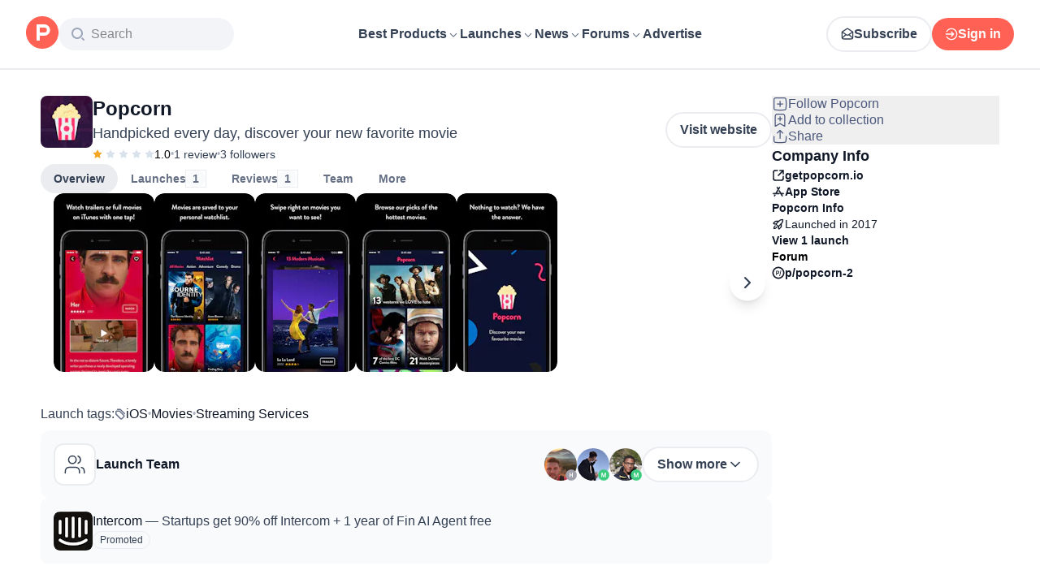

--- FILE ---
content_type: text/html; charset=utf-8
request_url: https://www.producthunt.com/products/popcorn-2
body_size: 38949
content:
<!DOCTYPE html><html lang="en"><head><meta charSet="utf-8"/><meta name="viewport" content="width=device-width, initial-scale=1, minimum-scale=1"/><link rel="preload" as="image" imageSrcSet="https://ph-files.imgix.net/7e190567-45d4-428b-8e88-cccb260cf3e1.jpeg?auto=compress&amp;codec=mozjpeg&amp;cs=strip&amp;auto=format&amp;w=124&amp;h=220&amp;fit=max&amp;frame=1&amp;dpr=1 1x, https://ph-files.imgix.net/7e190567-45d4-428b-8e88-cccb260cf3e1.jpeg?auto=compress&amp;codec=mozjpeg&amp;cs=strip&amp;auto=format&amp;w=124&amp;h=220&amp;fit=max&amp;frame=1&amp;dpr=2 2x, https://ph-files.imgix.net/7e190567-45d4-428b-8e88-cccb260cf3e1.jpeg?auto=compress&amp;codec=mozjpeg&amp;cs=strip&amp;auto=format&amp;w=124&amp;h=220&amp;fit=max&amp;frame=1&amp;dpr=3 3x"/><link rel="preload" as="image" href="https://media.giphy.com/media/Qvyd65bbCBOFO/giphy.gif"/><link rel="preload" as="image" href="https://media1.giphy.com/media/6FymBmqKeBrl6/giphy.gif"/><link rel="stylesheet" href="/_next/static/chunks/37fbdf0e689806cc.css" data-precedence="next"/><link rel="stylesheet" href="/_next/static/chunks/dc22989814e2d0af.css" data-precedence="next"/><link rel="stylesheet" href="/_next/static/chunks/d095da08ce8040cd.css" data-precedence="next"/><link rel="stylesheet" href="/_next/static/chunks/0a7fc7c363b168ce.css" data-precedence="next"/><link rel="stylesheet" href="/_next/static/chunks/43fc08153abfeae1.css" data-precedence="next"/><link rel="preload" as="script" fetchPriority="low" href="/_next/static/chunks/2992b89e1be56521.js"/><script src="/_next/static/chunks/1f321a181c3264ec.js" async=""></script><script src="/_next/static/chunks/d7f476fd8a549aaf.js" async=""></script><script src="/_next/static/chunks/f29e0d2882ef29f8.js" async=""></script><script src="/_next/static/chunks/turbopack-87e7d5663678af26.js" async=""></script><script src="/_next/static/chunks/e68d8d8792500979.js" async=""></script><script src="/_next/static/chunks/794ed058309c3501.js" async=""></script><script src="/_next/static/chunks/e270b342ccc50f86.js" async=""></script><script src="/_next/static/chunks/653349a80aa79b71.js" async=""></script><script src="/_next/static/chunks/82103632272838c9.js" async=""></script><script src="/_next/static/chunks/d6435e966dd98cd4.js" async=""></script><script src="/_next/static/chunks/360af0e96c900dd4.js" async=""></script><script src="/_next/static/chunks/907b3b60b00cd616.js" async=""></script><script src="/_next/static/chunks/da93b83d2d190931.js" async=""></script><script src="/_next/static/chunks/626952af1848710f.js" async=""></script><script src="/_next/static/chunks/ca71fdb070ba1191.js" async=""></script><script src="/_next/static/chunks/160f49f0dc9a3cf0.js" async=""></script><script src="/_next/static/chunks/22e6d6adc42ff0ff.js" async=""></script><script src="/_next/static/chunks/0eb6b4811f04cdf4.js" async=""></script><script src="/_next/static/chunks/97b1c467d2cd259c.js" async=""></script><script src="/_next/static/chunks/5ae4ebe0e5aa03ed.js" async=""></script><script src="/_next/static/chunks/9852b94d9f37b447.js" async=""></script><script src="/_next/static/chunks/08eb99c084d99bed.js" async=""></script><script src="/_next/static/chunks/e06f9d032060173b.js" async=""></script><script src="/_next/static/chunks/cdbc8c82d0997ab6.js" async=""></script><script src="/_next/static/chunks/c796a65029aa0a10.js" async=""></script><script src="/_next/static/chunks/2686b3677da4756e.js" async=""></script><script src="/_next/static/chunks/6ce33bcdd5f4b974.js" async=""></script><script src="/_next/static/chunks/1015b53da3a8322a.js" async=""></script><script src="/_next/static/chunks/800c3ec1948905c7.js" async=""></script><script src="/_next/static/chunks/4d799ac0196a4a33.js" async=""></script><script src="/_next/static/chunks/1ecac3c5a9c3dbd2.js" async=""></script><script src="/_next/static/chunks/96133210da10acb1.js" async=""></script><script src="/_next/static/chunks/19c165734d343d02.js" async=""></script><script src="/_next/static/chunks/0af2db9ca63bd93e.js" async=""></script><script src="/_next/static/chunks/ea96f25810fbd115.js" async=""></script><script src="/_next/static/chunks/d483f0e55551a9fb.js" async=""></script><script src="/_next/static/chunks/8ae2e0b2c0e057b5.js" async=""></script><link rel="preload" href="https://www.googletagmanager.com/gtag/js?id=G-WZ46833KH9" as="script"/><meta name="theme-color" content="#ffffff"/><title>Popcorn: Handpicked every day, discover your new favorite movie | Product Hunt</title><meta name="description" content="Popcorn’s recent launches, reviews, product updates, discussions, and more on Product Hunt."/><link rel="author" href="https://www.producthunt.com/@jonnymiles"/><meta name="author" content="Jonny Miles"/><link rel="manifest" href="/manifest.json"/><meta name="robots" content="noindex, nofollow"/><meta name="fb:app_id" content="1467820943460899"/><link rel="canonical" href="https://www.producthunt.com/products/popcorn-2"/><link rel="alternate" type="application/atom+xml" title="Product Hunt - All newest Products" href="https://www.producthunt.com/feed"/><meta property="og:title" content="Popcorn: Handpicked every day, discover your new favorite movie | Product Hunt"/><meta property="og:description" content="Popcorn’s recent launches, reviews, product updates, discussions, and more on Product Hunt."/><meta property="og:url" content="https://www.producthunt.com/products/popcorn-2"/><meta property="og:site_name" content="Product Hunt"/><meta property="og:locale" content="en_US"/><meta property="og:image" content="https://ph-files.imgix.net/7e190567-45d4-428b-8e88-cccb260cf3e1.jpeg?auto=format&amp;fit=crop&amp;frame=1&amp;h=512&amp;w=1024"/><meta property="og:type" content="article"/><meta name="twitter:card" content="summary_large_image"/><meta name="twitter:site" content="@producthunt"/><meta name="twitter:creator" content="@jonnymiles"/><meta name="twitter:title" content="Popcorn: Handpicked every day, discover your new favorite movie | Product Hunt"/><meta name="twitter:description" content="Popcorn’s recent launches, reviews, product updates, discussions, and more on Product Hunt."/><meta name="twitter:image" content="https://ph-files.imgix.net/7e190567-45d4-428b-8e88-cccb260cf3e1.jpeg?auto=format&amp;fit=crop&amp;frame=1&amp;h=512&amp;w=1024"/><link rel="icon" href="https://ph-static.imgix.net/ph-favicon-brand-500.ico" sizes="32x32"/><link rel="icon" href="https://ph-static.imgix.net/ph-favicon-brand-500.svg" type="image/svg+xml"/><link rel="apple-touch-icon-precomposed" href="https://ph-static.imgix.net/ph-favicon-brand-500.ico?auto=compress&amp;fm=png&amp;w=180&amp;h=180"/><link rel="chrome-webstore-item" href="https://producthunt.app.link/extension"/><meta name="sentry-trace" content="efb54d8227a767464fec390f95c90ffb-45da187e6b2f622e-0"/><meta name="baggage" content="sentry-environment=production,sentry-public_key=58db488a6c2941a28833ea5ca522361e,sentry-trace_id=efb54d8227a767464fec390f95c90ffb,sentry-org_id=15454,sentry-sampled=false,sentry-sample_rand=0.5291152434970419,sentry-sample_rate=0.001"/><script src="/_next/static/chunks/a6dad97d9634a72d.js" noModule=""></script><script>(window[Symbol.for("ApolloSSRDataTransport")] ??= []).push({"rehydrate":{"_R_9ivb_":{"data":{},"complete":false,"missing":"Dangling reference to missing Viewer object"},"_R_39ivb_":{"data":{},"complete":false,"missing":"Dangling reference to missing Viewer object"},"_R_1i9j9ivb_":{"data":undefined,"loading":true,"networkStatus":1,"called":true},"_R_ii9j9ivb_":{"data":{},"complete":false,"missing":"Dangling reference to missing Viewer object"},"_R_ji9j9ivb_":{"data":{},"complete":false,"missing":"Dangling reference to missing Viewer object"},"_R_ki9j9ivb_":{"data":{},"complete":false,"missing":"Dangling reference to missing Viewer object"},"_R_49j9ivb_":{"data":{},"complete":false,"missing":"Dangling reference to missing Viewer object"},"_R_lj9ivb_":{"data":{},"complete":false,"missing":"Dangling reference to missing Viewer object"},"_R_pj9ivb_":{"data":{},"complete":false,"missing":"Dangling reference to missing Viewer object"},"_R_tj9ivb_":{"data":{},"complete":false,"missing":"Dangling reference to missing Viewer object"},"_R_15j9ivb_":{"data":{},"complete":false,"missing":"Dangling reference to missing Viewer object"},"_R_3lj9ivb_":{"data":{},"complete":false,"missing":"Dangling reference to missing Viewer object"},"_R_5lj9ivb_":{"data":{},"complete":false,"missing":"Dangling reference to missing Viewer object"},"_R_2j9ivb_":{"data":{},"complete":false,"missing":"Dangling reference to missing Viewer object"},"_R_79ivb_":{"data":{},"complete":false,"missing":"Dangling reference to missing Viewer object"},"_R_1ki9j9ivb_":{"data":{"viewer":{"__typename":"Viewer","email":null,"emailVerified":false,"isImpersonated":false,"analyticsIdentifyJson":{},"showCookiePolicy":false,"canLoadTrackingScripts":true,"showCommentWarning":false,"showProfileWarning":false,"showCaptcha":false,"showPhoneVerification":false,"isAdmin":false,"isDeputy":false,"isLoggedIn":false,"features":["ph_ios_activity_feed","sidekiq_cloudwatch_metrics","ph_always_auto_review","ph_detailed_reviews_order_informative","ph_products_category_recent_launches","ph_orbit_awards","category_metadata_descriptions","ph_use_highest_rated_view","chatgpt_replay","ph_detailed_review_view_count_tracking","ph_detailed_review_view_count_display","ph_android_new_activity_feed","vector_tracking","ph_product_questions","ph_categories_expandable_html","ph_orbit_awards_reasons","ph_category_roundup","ph_topic_related_categories","ph_category_roundup_business_intelligence","ph_product_inquiry","ph_alternatives_methodology_ab_test","ph_category_questions","ph_curious_kitty_prominence","ph_shoutout_alternatives","ph_categories_snapshot"],"identityStatus":"NONE","notice":null,"otpRequiredFrom":null,"user":null,"visitStreak":{"__typename":"VisitStreak","id":"6a5febae-efb0-4e44-b3b8-3edd658d4bb0","emoji":null,"duration":1},"recentLaunch":null,"intercomUserHash":null,"ifVisitedFromMobile":false,"newsletterSettings":{"__typename":"ViewerNewsletterSettings","hasNewsletterSubscription":false},"notificationsUnreadCount":0}},"networkStatus":7},"_R_q9j9ivb_":{"data":{"viewer":{"__typename":"Viewer","email":null,"emailVerified":false,"isImpersonated":false,"analyticsIdentifyJson":{},"showCookiePolicy":false,"canLoadTrackingScripts":true,"showCommentWarning":false,"showProfileWarning":false,"showCaptcha":false,"showPhoneVerification":false,"isAdmin":false,"isDeputy":false,"isLoggedIn":false,"features":["ph_ios_activity_feed","sidekiq_cloudwatch_metrics","ph_always_auto_review","ph_detailed_reviews_order_informative","ph_products_category_recent_launches","ph_orbit_awards","category_metadata_descriptions","ph_use_highest_rated_view","chatgpt_replay","ph_detailed_review_view_count_tracking","ph_detailed_review_view_count_display","ph_android_new_activity_feed","vector_tracking","ph_product_questions","ph_categories_expandable_html","ph_orbit_awards_reasons","ph_category_roundup","ph_topic_related_categories","ph_category_roundup_business_intelligence","ph_product_inquiry","ph_alternatives_methodology_ab_test","ph_category_questions","ph_curious_kitty_prominence","ph_shoutout_alternatives","ph_categories_snapshot"],"identityStatus":"NONE","notice":null,"otpRequiredFrom":null,"user":null,"visitStreak":{"__typename":"VisitStreak","id":"6a5febae-efb0-4e44-b3b8-3edd658d4bb0","emoji":null,"duration":1},"recentLaunch":null,"intercomUserHash":null,"ifVisitedFromMobile":false,"newsletterSettings":{"__typename":"ViewerNewsletterSettings","hasNewsletterSubscription":false},"notificationsUnreadCount":0}},"networkStatus":7},"_R_q9j9ivbH1_":{"data":{"__typename":"Viewer","email":null,"emailVerified":false,"isImpersonated":false,"analyticsIdentifyJson":{},"showCookiePolicy":false,"canLoadTrackingScripts":true,"showCommentWarning":false,"showProfileWarning":false,"showCaptcha":false,"showPhoneVerification":false,"isAdmin":false,"isDeputy":false,"isLoggedIn":false,"features":["ph_ios_activity_feed","sidekiq_cloudwatch_metrics","ph_always_auto_review","ph_detailed_reviews_order_informative","ph_products_category_recent_launches","ph_orbit_awards","category_metadata_descriptions","ph_use_highest_rated_view","chatgpt_replay","ph_detailed_review_view_count_tracking","ph_detailed_review_view_count_display","ph_android_new_activity_feed","vector_tracking","ph_product_questions","ph_categories_expandable_html","ph_orbit_awards_reasons","ph_category_roundup","ph_topic_related_categories","ph_category_roundup_business_intelligence","ph_product_inquiry","ph_alternatives_methodology_ab_test","ph_category_questions","ph_curious_kitty_prominence","ph_shoutout_alternatives","ph_categories_snapshot"],"identityStatus":"NONE","notice":null,"otpRequiredFrom":null,"user":null,"visitStreak":{"__typename":"VisitStreak","id":"6a5febae-efb0-4e44-b3b8-3edd658d4bb0","emoji":null,"duration":1},"recentLaunch":null,"intercomUserHash":null,"ifVisitedFromMobile":false,"newsletterSettings":{"__typename":"ViewerNewsletterSettings","hasNewsletterSubscription":false},"notificationsUnreadCount":0},"complete":true,"missing":undefined},"_R_99ivb_":{"data":{"viewer":{"__typename":"Viewer","email":null,"emailVerified":false,"isImpersonated":false,"analyticsIdentifyJson":{},"showCookiePolicy":false,"canLoadTrackingScripts":true,"showCommentWarning":false,"showProfileWarning":false,"showCaptcha":false,"showPhoneVerification":false,"isAdmin":false,"isDeputy":false,"isLoggedIn":false,"features":["ph_ios_activity_feed","sidekiq_cloudwatch_metrics","ph_always_auto_review","ph_detailed_reviews_order_informative","ph_products_category_recent_launches","ph_orbit_awards","category_metadata_descriptions","ph_use_highest_rated_view","chatgpt_replay","ph_detailed_review_view_count_tracking","ph_detailed_review_view_count_display","ph_android_new_activity_feed","vector_tracking","ph_product_questions","ph_categories_expandable_html","ph_orbit_awards_reasons","ph_category_roundup","ph_topic_related_categories","ph_category_roundup_business_intelligence","ph_product_inquiry","ph_alternatives_methodology_ab_test","ph_category_questions","ph_curious_kitty_prominence","ph_shoutout_alternatives","ph_categories_snapshot"],"identityStatus":"NONE","notice":null,"otpRequiredFrom":null,"user":null,"visitStreak":{"__typename":"VisitStreak","id":"6a5febae-efb0-4e44-b3b8-3edd658d4bb0","emoji":null,"duration":1},"recentLaunch":null,"intercomUserHash":null,"ifVisitedFromMobile":false,"newsletterSettings":{"__typename":"ViewerNewsletterSettings","hasNewsletterSubscription":false},"notificationsUnreadCount":0}},"networkStatus":7},"_R_99ivbH1_":{"data":{"__typename":"Viewer","email":null,"emailVerified":false,"isImpersonated":false,"analyticsIdentifyJson":{},"showCookiePolicy":false,"canLoadTrackingScripts":true,"showCommentWarning":false,"showProfileWarning":false,"showCaptcha":false,"showPhoneVerification":false,"isAdmin":false,"isDeputy":false,"isLoggedIn":false,"features":["ph_ios_activity_feed","sidekiq_cloudwatch_metrics","ph_always_auto_review","ph_detailed_reviews_order_informative","ph_products_category_recent_launches","ph_orbit_awards","category_metadata_descriptions","ph_use_highest_rated_view","chatgpt_replay","ph_detailed_review_view_count_tracking","ph_detailed_review_view_count_display","ph_android_new_activity_feed","vector_tracking","ph_product_questions","ph_categories_expandable_html","ph_orbit_awards_reasons","ph_category_roundup","ph_topic_related_categories","ph_category_roundup_business_intelligence","ph_product_inquiry","ph_alternatives_methodology_ab_test","ph_category_questions","ph_curious_kitty_prominence","ph_shoutout_alternatives","ph_categories_snapshot"],"identityStatus":"NONE","notice":null,"otpRequiredFrom":null,"user":null,"visitStreak":{"__typename":"VisitStreak","id":"6a5febae-efb0-4e44-b3b8-3edd658d4bb0","emoji":null,"duration":1},"recentLaunch":null,"intercomUserHash":null,"ifVisitedFromMobile":false,"newsletterSettings":{"__typename":"ViewerNewsletterSettings","hasNewsletterSubscription":false},"notificationsUnreadCount":0},"complete":true,"missing":undefined},"_R_1pj9ivb_":{"data":{"featuredCategories":[{"__typename":"ProductCategory","parent":{"__typename":"ProductCategory","id":"72","name":"Engineering \u0026 Development","slug":"engineering-development","path":"/categories/engineering-development"},"id":"1585","name":"Vibe Coding Tools","slug":"vibe-coding","path":"/categories/vibe-coding"},{"__typename":"ProductCategory","parent":{"__typename":"ProductCategory","id":"72","name":"Engineering \u0026 Development","slug":"engineering-development","path":"/categories/engineering-development"},"id":"88","name":"AI Coding Agents","slug":"ai-coding-agents","path":"/categories/ai-coding-agents"},{"__typename":"ProductCategory","parent":{"__typename":"ProductCategory","id":"126","name":"LLMs","slug":"llms","path":"/categories/llms"},"id":"127","name":"AI Chatbots","slug":"ai-chatbots","path":"/categories/ai-chatbots"},{"__typename":"ProductCategory","parent":{"__typename":"ProductCategory","id":"126","name":"LLMs","slug":"llms","path":"/categories/llms"},"id":"1156","name":"AI Infrastructure Tools","slug":"ai-infrastructure","path":"/categories/ai-infrastructure"},{"__typename":"ProductCategory","parent":{"__typename":"ProductCategory","id":"34","name":"Productivity","slug":"productivity","path":"/categories/productivity"},"id":"1288","name":"AI notetakers","slug":"ai-meeting-notetakers","path":"/categories/ai-meeting-notetakers"},{"__typename":"ProductCategory","parent":{"__typename":"ProductCategory","id":"34","name":"Productivity","slug":"productivity","path":"/categories/productivity"},"id":"35","name":"Note and writing apps","slug":"notes-documents","path":"/categories/notes-documents"},{"__typename":"ProductCategory","parent":{"__typename":"ProductCategory","id":"34","name":"Productivity","slug":"productivity","path":"/categories/productivity"},"id":"37","name":"Team collaboration software","slug":"team-collaboration","path":"/categories/team-collaboration"},{"__typename":"ProductCategory","parent":{"__typename":"ProductCategory","id":"89","name":"Marketing \u0026 Sales","slug":"marketing-sales","path":"/categories/marketing-sales"},"id":"98","name":"Lead generation software","slug":"lead-generation","path":"/categories/lead-generation"},{"__typename":"ProductCategory","parent":{"__typename":"ProductCategory","id":"89","name":"Marketing \u0026 Sales","slug":"marketing-sales","path":"/categories/marketing-sales"},"id":"97","name":"Marketing automation platforms","slug":"marketing-automation","path":"/categories/marketing-automation"},{"__typename":"ProductCategory","parent":{"__typename":"ProductCategory","id":"56","name":"Design \u0026 Creative","slug":"design-creative","path":"/categories/design-creative"},"id":"57","name":"Video editing","slug":"video-editing","path":"/categories/video-editing"},{"__typename":"ProductCategory","parent":{"__typename":"ProductCategory","id":"56","name":"Design \u0026 Creative","slug":"design-creative","path":"/categories/design-creative"},"id":"235","name":"Design resources","slug":"design-resources","path":"/categories/design-resources"},{"__typename":"ProductCategory","parent":{"__typename":"ProductCategory","id":"56","name":"Design \u0026 Creative","slug":"design-creative","path":"/categories/design-creative"},"id":"234","name":"Graphic design tools","slug":"graphic-design-tools","path":"/categories/graphic-design-tools"},{"__typename":"ProductCategory","parent":{"__typename":"ProductCategory","id":"104","name":"Social \u0026 Community","slug":"social-community","path":"/categories/social-community"},"id":"105","name":"Social Networking","slug":"social-networking","path":"/categories/social-networking"},{"__typename":"ProductCategory","parent":{"__typename":"ProductCategory","id":"104","name":"Social \u0026 Community","slug":"social-community","path":"/categories/social-community"},"id":"116","name":"Professional networking platforms","slug":"professional-networking","path":"/categories/professional-networking"},{"__typename":"ProductCategory","parent":{"__typename":"ProductCategory","id":"104","name":"Social \u0026 Community","slug":"social-community","path":"/categories/social-community"},"id":"123","name":"Community management","slug":"community-management","path":"/categories/community-management"},{"__typename":"ProductCategory","parent":{"__typename":"ProductCategory","id":"141","name":"Finance","slug":"finance","path":"/categories/finance"},"id":"143","name":"Accounting software","slug":"accounting","path":"/categories/accounting"},{"__typename":"ProductCategory","parent":{"__typename":"ProductCategory","id":"141","name":"Finance","slug":"finance","path":"/categories/finance"},"id":"529","name":"Fundraising resources","slug":"fundraising-resources","path":"/categories/fundraising-resources"},{"__typename":"ProductCategory","parent":{"__typename":"ProductCategory","id":"141","name":"Finance","slug":"finance","path":"/categories/finance"},"id":"335","name":"Investing","slug":"investing","path":"/categories/investing"},{"__typename":"ProductCategory","parent":{"__typename":"ProductCategory","id":"1791","name":"AI Agents","slug":"ai-agents","path":"/categories/ai-agents"},"id":"1190","name":"AI Voice Agents","slug":"ai-voice-agents","path":"/categories/ai-voice-agents"},{"__typename":"ProductCategory","parent":{"__typename":"ProductCategory","id":"34","name":"Productivity","slug":"productivity","path":"/categories/productivity"},"id":"430","name":"Search","slug":"search","path":"/categories/search"},{"__typename":"ProductCategory","parent":{"__typename":"ProductCategory","id":"56","name":"Design \u0026 Creative","slug":"design-creative","path":"/categories/design-creative"},"id":"125","name":"AI Generative Media","slug":"ai-generative-media","path":"/categories/ai-generative-media"},{"__typename":"ProductCategory","parent":{"__typename":"ProductCategory","id":"72","name":"Engineering \u0026 Development","slug":"engineering-development","path":"/categories/engineering-development"},"id":"1717","name":"AI Code Editors","slug":"ai-code-editors","path":"/categories/ai-code-editors"},{"__typename":"ProductCategory","parent":{"__typename":"ProductCategory","id":"1791","name":"AI Agents","slug":"ai-agents","path":"/categories/ai-agents"},"id":"1790","name":"AI Agent Automation","slug":"ai-agent-automation","path":"/categories/ai-agent-automation"},{"__typename":"ProductCategory","parent":{"__typename":"ProductCategory","id":"126","name":"LLMs","slug":"llms","path":"/categories/llms"},"id":"1789","name":"Prompt Engineering Tools","slug":"prompt-engineering-tools","path":"/categories/prompt-engineering-tools"}],"footer":{"__typename":"Footer","topProducts":[{"__typename":"Product","id":"566141","name":"Lovable","slug":"lovable","tagline":"The world's first AI Fullstack Engineer","path":"/products/lovable"},{"__typename":"Product","id":"111412","name":"n8n","slug":"n8n-io","tagline":"Workflow automation for technical people","path":"/products/n8n-io"},{"__typename":"Product","id":"521358","name":"Attio","slug":"attio","tagline":"Customer relationship magic.","path":"/products/attio"},{"__typename":"Product","id":"126122","name":"PostHog","slug":"posthog","tagline":"The open source product OS","path":"/products/posthog"},{"__typename":"Product","id":"575883","name":"Vapi","slug":"vapi","tagline":"Voice AI for developers","path":"/products/vapi"},{"__typename":"Product","id":"584337","name":"Granola","slug":"granola","tagline":"The AI notepad for people in back-to-back meetings","path":"/products/granola"},{"__typename":"Product","id":"112650","name":"Raycast","slug":"raycast","tagline":"Your shortcut to everything","path":"/products/raycast"},{"__typename":"Product","id":"106850","name":"Supabase","slug":"supabase","tagline":"The open source Firebase alternative","path":"/products/supabase"}],"trendingCategories":[{"__typename":"ProductCategory","id":"1585","name":"Vibe Coding Tools","slug":"vibe-coding","path":"/categories/vibe-coding"},{"__typename":"ProductCategory","id":"1552","name":"AI Dictation Apps","slug":"ai-dictation-apps","path":"/categories/ai-dictation-apps"},{"__typename":"ProductCategory","id":"1288","name":"AI notetakers","slug":"ai-meeting-notetakers","path":"/categories/ai-meeting-notetakers"},{"__typename":"ProductCategory","id":"1123","name":"Code Review Tools","slug":"code-review-tools","path":"/categories/code-review-tools"},{"__typename":"ProductCategory","id":"74","name":"No-code Platforms","slug":"no-code-platforms","path":"/categories/no-code-platforms"},{"__typename":"ProductCategory","id":"200","name":"Figma Plugins","slug":"figma-plugins","path":"/categories/figma-plugins"},{"__typename":"ProductCategory","id":"81","name":"Static site generators","slug":"static-site-generators","path":"/categories/static-site-generators"}],"topForumThreads":[{"__typename":"DiscussionThread","id":"715893","title":"Cursor or Claude Code?","llmTitle":"Cursor or Claude Code?","slug":"cursor-or-claude-code","path":"/p/cursor/cursor-or-claude-code"},{"__typename":"DiscussionThread","id":"729084","title":"✅ POLL: Do you buy the domain first or build the product first?","llmTitle":"POLL: Domain or product first?","slug":"poll-do-you-buy-the-domain-first-or-build-the-product-first","path":"/p/producthunt/poll-do-you-buy-the-domain-first-or-build-the-product-first"},{"__typename":"DiscussionThread","id":"727229","title":"YC deadline in \u003c2 weeks; Who's applying?","llmTitle":"YC deadline in \u003c2 weeks; Who's applying?","slug":"yc-deadline-in-2-weeks-who-s-applying","path":"/p/yc/yc-deadline-in-2-weeks-who-s-applying"},{"__typename":"DiscussionThread","id":"729680","title":"We Got into YC, Got Kicked Out, and Fought Our Way Back","llmTitle":"We Got into YC, Got Kicked Out, and Fought Our Way Back","slug":"we-got-into-yc-got-kicked-out-and-fought-our-way-back","path":"/p/okibi/we-got-into-yc-got-kicked-out-and-fought-our-way-back"},{"__typename":"DiscussionThread","id":"735354","title":"How Wispr Flow found PMF through a pivot ","llmTitle":"How Wispr Flow found PMF through pivot","slug":"how-wispr-flow-found-pmf-through-a-pivot","path":"/p/wisprflow/how-wispr-flow-found-pmf-through-a-pivot"},{"__typename":"DiscussionThread","id":"727601","title":"What is the best Vibe Coding tool so far? Bonus points if we've never heard of it!","llmTitle":"Best Vibe Coding tool so far?","slug":"what-is-the-best-vibe-coding-tool-so-far-bonus-points-if-we-ve-never-heard-of-it","path":"/p/vibecoding/what-is-the-best-vibe-coding-tool-so-far-bonus-points-if-we-ve-never-heard-of-it"},{"__typename":"DiscussionThread","id":"681949","title":"🚨 Landing Page Roast: 48 Hours Only 🚨","llmTitle":"Landing page roast - 48 hours only","slug":"landing-page-roast-48-hours-only","path":"/p/producthunt/landing-page-roast-48-hours-only"},{"__typename":"DiscussionThread","id":"621591","title":"I'm the Product Hunt CEO - tell me your tagline and I'll fix it for you :)","llmTitle":"Fix your tagline with the PH CEO","slug":"i-m-the-product-hunt-ceo-tell-me-your-tagline-and-i-ll-fix-it-for-you","path":"/p/general/i-m-the-product-hunt-ceo-tell-me-your-tagline-and-i-ll-fix-it-for-you"}],"trendingProducts":[{"__typename":"Product","id":"566141","name":"Lovable","slug":"lovable","tagline":"The world's first AI Fullstack Engineer","path":"/products/lovable"},{"__typename":"Product","id":"504757","name":"Screen Studio","slug":"screen-studio","tagline":"Beautiful screen recordings in minutes","path":"/products/screen-studio"},{"__typename":"Product","id":"654787","name":"bolt.new","slug":"bolt-new","tagline":"Prompt, run, edit, and deploy full-stack web apps","path":"/products/bolt-new"},{"__typename":"Product","id":"606339","name":"Wispr Flow","slug":"wisprflow","tagline":"Speak naturally, write perfectly \u0026 4x faster in every app","path":"/products/wisprflow"},{"__typename":"Product","id":"109827","name":"Framer","slug":"framer","tagline":"Design and ship your dream site with zero code","path":"/products/framer"},{"__typename":"Product","id":"550146","name":"Replit","slug":"replit","tagline":"Idea to app, fast.","path":"/products/replit"},{"__typename":"Product","id":"575883","name":"Vapi","slug":"vapi","tagline":"Voice AI for developers","path":"/products/vapi"},{"__typename":"Product","id":"584337","name":"Granola","slug":"granola","tagline":"The AI notepad for people in back-to-back meetings","path":"/products/granola"}]}},"networkStatus":7},"_R_1pj9ivbH1_":{"data":{"viewer":{"__typename":"Viewer","email":null,"emailVerified":false,"isImpersonated":false,"analyticsIdentifyJson":{},"showCookiePolicy":false,"canLoadTrackingScripts":true,"showCommentWarning":false,"showProfileWarning":false,"showCaptcha":false,"showPhoneVerification":false,"isAdmin":false,"isDeputy":false,"isLoggedIn":false,"features":["ph_ios_activity_feed","sidekiq_cloudwatch_metrics","ph_always_auto_review","ph_detailed_reviews_order_informative","ph_products_category_recent_launches","ph_orbit_awards","category_metadata_descriptions","ph_use_highest_rated_view","chatgpt_replay","ph_detailed_review_view_count_tracking","ph_detailed_review_view_count_display","ph_android_new_activity_feed","vector_tracking","ph_product_questions","ph_categories_expandable_html","ph_orbit_awards_reasons","ph_category_roundup","ph_topic_related_categories","ph_category_roundup_business_intelligence","ph_product_inquiry","ph_alternatives_methodology_ab_test","ph_category_questions","ph_curious_kitty_prominence","ph_shoutout_alternatives","ph_categories_snapshot"],"identityStatus":"NONE","notice":null,"otpRequiredFrom":null,"user":null,"visitStreak":{"__typename":"VisitStreak","id":"6a5febae-efb0-4e44-b3b8-3edd658d4bb0","emoji":null,"duration":1},"recentLaunch":null,"intercomUserHash":null,"ifVisitedFromMobile":false,"newsletterSettings":{"__typename":"ViewerNewsletterSettings","hasNewsletterSubscription":false},"notificationsUnreadCount":0}},"networkStatus":7},"_R_iv5ubrhj9ivb_":{"data":{"product":{"__typename":"Product","id":"370938","canEdit":false,"upcomingLaunch":null,"structuredData":{"@context":"http://schema.org","@id":"https://www.producthunt.com/products/popcorn-2","@type":["MobileApplication","Product"],"name":"Popcorn","datePublished":"2022-04-14T04:46:07.242-07:00","dateModified":"2026-01-19T18:01:48.482-08:00","image":"https://ph-files.imgix.net/da5832ac-bae4-43df-b282-fa3a5f659d0e.png?auto=format","screenshot":["https://ph-files.imgix.net/7e190567-45d4-428b-8e88-cccb260cf3e1.jpeg?auto=format\u0026fit=crop","https://ph-files.imgix.net/fd2c3358-7e18-4cea-9770-025544f057a2.jpeg?auto=format\u0026fit=crop","https://ph-files.imgix.net/f7f11825-0e88-4a5b-a96c-6fdf32fd82f0.jpeg?auto=format\u0026fit=crop","https://ph-files.imgix.net/1fdcdf5e-88ba-4bbc-ac1f-30deb9f6a6e1.jpeg?auto=format\u0026fit=crop","https://ph-files.imgix.net/1f43517b-7dab-42bf-9635-d1feb8006aa8.jpeg?auto=format\u0026fit=crop"],"aggregateRating":{"@type":"AggregateRating","ratingCount":1,"ratingValue":"1.0","worstRating":1,"bestRating":5},"operatingSystem":"iOS","offers":{"@type":"Offer","price":"0.0","priceCurrency":"USD"},"applicationCategory":"iOS","author":[{"@type":"Person","name":"Jonny Miles","image":"https://ph-avatars.imgix.net/827870/d9218420-127e-4100-9282-3342a0016809.jpeg?auto=format\u0026crop=faces\u0026fit=crop\u0026h=100\u0026w=100","url":"https://www.producthunt.com/@jonnymiles"},{"@type":"Person","name":"Shane Reid","image":"https://ph-avatars.imgix.net/423254/original.jpeg?auto=format\u0026crop=faces\u0026fit=crop\u0026h=100\u0026w=100","url":"https://www.producthunt.com/@shane"},{"@type":"Person","name":"Marco Martignone","image":"https://ph-avatars.imgix.net/461311/original.jpeg?auto=format\u0026crop=faces\u0026fit=crop\u0026h=100\u0026w=100","url":"https://www.producthunt.com/@marco_martignone"}]},"latestLaunch":{"__typename":"Post","id":"92244","launchedThisWeek":false,"slug":"popcorn-3","product":{"__typename":"Product","id":"370938","slug":"popcorn-2","name":"Popcorn","canEdit":false,"websiteUrl":"https://getpopcorn.io","websiteDomain":"getpopcorn.io","isClaimed":false,"canClaim":false,"isViewerTeamMember":null,"viewerPendingTeamRequest":null,"tagline":"Handpicked every day, discover your new favorite movie","cleanUrl":"getpopcorn.io","logoUuid":"da5832ac-bae4-43df-b282-fa3a5f659d0e.png","isNoLongerOnline":false,"isSubscribed":false},"launchState":"featured","canManage":false,"moderationReason":null,"name":"Popcorn","createdAt":"2017-03-01T00:36:03-08:00","scheduledAt":"2017-03-01T00:36:03-08:00","isMaker":false,"isHunter":false,"launchingToday":false,"launchNumber":1,"canDeputyManage":false,"primaryLink":{"__typename":"ProductLink","id":"120326","url":"https://getpopcorn.io/"},"dailyRank":"8","featured":true,"hideVotesCount":false,"featuredAt":"2017-03-01T00:36:03-08:00","disabledWhenScheduled":true,"embargoPreviewAt":null,"latestScore":149,"launchDayScore":201,"nextPost":{"__typename":"Post","id":"92271","product":{"__typename":"Product","id":"105346","slug":"vimeo"}},"previousPost":{"__typename":"Post","id":"92314","product":{"__typename":"Product","id":"101292","slug":"foursquare"}},"hasVoted":false,"updatedAt":"2026-01-19T16:51:03-08:00","tagline":"Handpicked every day, discover your new favorite movie","thumbnailImageUuid":"da5832ac-bae4-43df-b282-fa3a5f659d0e.png","productState":"default"},"name":"Popcorn","tagline":"Handpicked every day, discover your new favorite movie","description":null,"reviewsCount":1,"followersCount":3,"isTopProduct":false,"founderDetailedReviewsCount":0,"firstLaunch":true,"goldenKittyBadges":{"__typename":"GoldenKittyAwardBadgeConnection","edges":[]},"orbitAwardBadges":{"__typename":"OrbitAwardBadgeConnection","edges":[]},"slug":"popcorn-2","twitterUrl":null,"facebookUrl":null,"instagramUrl":null,"linkedinUrl":null,"angellistUrl":null,"threadsUrl":null,"mediumUrl":null,"awards":{"__typename":"Connection","edges":[]},"employeeSize":null,"fundingAmount":null,"wasInYCombinator":false,"postsCount":1,"firstPost":{"__typename":"Post","id":"92244","createdAt":"2017-03-01T00:36:03-08:00"},"discussionForum":{"__typename":"DiscussionForumType","id":"217267","path":"/p/popcorn-2","firstThread":{"__typename":"DiscussionForumAssociationTypeConnectionWithCount","edges":[]}},"websiteUrl":"https://getpopcorn.io","cleanUrl":"getpopcorn.io","iosUrl":"https://www.producthunt.com/r/10986222fbe491","androidUrl":null,"githubUrl":null,"alternatives":{"__typename":"ProductAlternativeConnection","edges":[],"totalCount":0},"categories":[],"logoUuid":"da5832ac-bae4-43df-b282-fa3a5f659d0e.png","isNoLongerOnline":false,"isMaker":false,"reviewsRating":1,"hasPotentialAlternatives":false,"badges":{"__typename":"Connection","totalCount":0},"posts":{"__typename":"PostConnection","totalCount":1},"customers":{"__typename":"DetailedReviewConnection","totalCount":0},"authoredDetailedReviews":{"__typename":"DetailedReviewConnection","totalCount":0},"categoriesCount":0,"proConTags":[],"detailedReview":null,"url":"https://www.producthunt.com/products/popcorn-2","isSubscribed":false,"addonsCount":0,"reviewQuestions":[],"isMuted":false}},"networkStatus":7},"_R_iv5ubrhj9ivbH1_":{"data":undefined,"loading":false,"networkStatus":7,"called":false},"_R_758niv5ubrhj9ivb_":{"data":{"__typename":"Viewer","email":null,"emailVerified":false,"isImpersonated":false,"analyticsIdentifyJson":{},"showCookiePolicy":false,"canLoadTrackingScripts":true,"showCommentWarning":false,"showProfileWarning":false,"showCaptcha":false,"showPhoneVerification":false,"isAdmin":false,"isDeputy":false,"isLoggedIn":false,"features":["ph_ios_activity_feed","sidekiq_cloudwatch_metrics","ph_always_auto_review","ph_detailed_reviews_order_informative","ph_products_category_recent_launches","ph_orbit_awards","category_metadata_descriptions","ph_use_highest_rated_view","chatgpt_replay","ph_detailed_review_view_count_tracking","ph_detailed_review_view_count_display","ph_android_new_activity_feed","vector_tracking","ph_product_questions","ph_categories_expandable_html","ph_orbit_awards_reasons","ph_category_roundup","ph_topic_related_categories","ph_category_roundup_business_intelligence","ph_product_inquiry","ph_alternatives_methodology_ab_test","ph_category_questions","ph_curious_kitty_prominence","ph_shoutout_alternatives","ph_categories_snapshot"],"identityStatus":"NONE","notice":null,"otpRequiredFrom":null,"user":null,"visitStreak":{"__typename":"VisitStreak","id":"6a5febae-efb0-4e44-b3b8-3edd658d4bb0","emoji":null,"duration":1},"recentLaunch":null,"intercomUserHash":null,"ifVisitedFromMobile":false,"newsletterSettings":{"__typename":"ViewerNewsletterSettings","hasNewsletterSubscription":false},"notificationsUnreadCount":0},"complete":true,"missing":undefined},"_R_2anqniv5ubrhj9ivb_":{"data":{"viewer":{"__typename":"Viewer","email":null,"emailVerified":false,"isImpersonated":false,"analyticsIdentifyJson":{},"showCookiePolicy":false,"canLoadTrackingScripts":true,"showCommentWarning":false,"showProfileWarning":false,"showCaptcha":false,"showPhoneVerification":false,"isAdmin":false,"isDeputy":false,"isLoggedIn":false,"features":["ph_ios_activity_feed","sidekiq_cloudwatch_metrics","ph_always_auto_review","ph_detailed_reviews_order_informative","ph_products_category_recent_launches","ph_orbit_awards","category_metadata_descriptions","ph_use_highest_rated_view","chatgpt_replay","ph_detailed_review_view_count_tracking","ph_detailed_review_view_count_display","ph_android_new_activity_feed","vector_tracking","ph_product_questions","ph_categories_expandable_html","ph_orbit_awards_reasons","ph_category_roundup","ph_topic_related_categories","ph_category_roundup_business_intelligence","ph_product_inquiry","ph_alternatives_methodology_ab_test","ph_category_questions","ph_curious_kitty_prominence","ph_shoutout_alternatives","ph_categories_snapshot"],"identityStatus":"NONE","notice":null,"otpRequiredFrom":null,"user":null,"visitStreak":{"__typename":"VisitStreak","id":"6a5febae-efb0-4e44-b3b8-3edd658d4bb0","emoji":null,"duration":1},"recentLaunch":null,"intercomUserHash":null,"ifVisitedFromMobile":false,"newsletterSettings":{"__typename":"ViewerNewsletterSettings","hasNewsletterSubscription":false},"notificationsUnreadCount":0}},"networkStatus":7},"_R_157iv5ubrhj9ivb_":{"data":{"__typename":"Viewer","email":null,"emailVerified":false,"isImpersonated":false,"analyticsIdentifyJson":{},"showCookiePolicy":false,"canLoadTrackingScripts":true,"showCommentWarning":false,"showProfileWarning":false,"showCaptcha":false,"showPhoneVerification":false,"isAdmin":false,"isDeputy":false,"isLoggedIn":false,"features":["ph_ios_activity_feed","sidekiq_cloudwatch_metrics","ph_always_auto_review","ph_detailed_reviews_order_informative","ph_products_category_recent_launches","ph_orbit_awards","category_metadata_descriptions","ph_use_highest_rated_view","chatgpt_replay","ph_detailed_review_view_count_tracking","ph_detailed_review_view_count_display","ph_android_new_activity_feed","vector_tracking","ph_product_questions","ph_categories_expandable_html","ph_orbit_awards_reasons","ph_category_roundup","ph_topic_related_categories","ph_category_roundup_business_intelligence","ph_product_inquiry","ph_alternatives_methodology_ab_test","ph_category_questions","ph_curious_kitty_prominence","ph_shoutout_alternatives","ph_categories_snapshot"],"identityStatus":"NONE","notice":null,"otpRequiredFrom":null,"user":null,"visitStreak":{"__typename":"VisitStreak","id":"6a5febae-efb0-4e44-b3b8-3edd658d4bb0","emoji":null,"duration":1},"recentLaunch":null,"intercomUserHash":null,"ifVisitedFromMobile":false,"newsletterSettings":{"__typename":"ViewerNewsletterSettings","hasNewsletterSubscription":false},"notificationsUnreadCount":0},"complete":true,"missing":undefined},"_R_257iv5ubrhj9ivb_":{"data":{"__typename":"Viewer","email":null,"emailVerified":false,"isImpersonated":false,"analyticsIdentifyJson":{},"showCookiePolicy":false,"canLoadTrackingScripts":true,"showCommentWarning":false,"showProfileWarning":false,"showCaptcha":false,"showPhoneVerification":false,"isAdmin":false,"isDeputy":false,"isLoggedIn":false,"features":["ph_ios_activity_feed","sidekiq_cloudwatch_metrics","ph_always_auto_review","ph_detailed_reviews_order_informative","ph_products_category_recent_launches","ph_orbit_awards","category_metadata_descriptions","ph_use_highest_rated_view","chatgpt_replay","ph_detailed_review_view_count_tracking","ph_detailed_review_view_count_display","ph_android_new_activity_feed","vector_tracking","ph_product_questions","ph_categories_expandable_html","ph_orbit_awards_reasons","ph_category_roundup","ph_topic_related_categories","ph_category_roundup_business_intelligence","ph_product_inquiry","ph_alternatives_methodology_ab_test","ph_category_questions","ph_curious_kitty_prominence","ph_shoutout_alternatives","ph_categories_snapshot"],"identityStatus":"NONE","notice":null,"otpRequiredFrom":null,"user":null,"visitStreak":{"__typename":"VisitStreak","id":"6a5febae-efb0-4e44-b3b8-3edd658d4bb0","emoji":null,"duration":1},"recentLaunch":null,"intercomUserHash":null,"ifVisitedFromMobile":false,"newsletterSettings":{"__typename":"ViewerNewsletterSettings","hasNewsletterSubscription":false},"notificationsUnreadCount":0},"complete":true,"missing":undefined},"_R_2anqniv5ubrhj9ivbH1_":{"data":{"product":{"__typename":"Product","id":"370938","slug":"popcorn-2","name":"Popcorn","description":null,"firstLaunch":true,"detailedReviewsCount":1,"latestLaunch":{"__typename":"Post","id":"92244","launchedThisWeek":false,"launchNumber":1,"slug":"popcorn-3","makerComment":{"__typename":"Comment","repliesCount":0,"visibleRepliesCount":0,"id":"436751","isHidden":false,"isSticky":false,"read":false,"bodyHtml":"\u003ca href=\"https://www.producthunt.com/@arrev\" target=\"_blank\" rel=\"nofollow noopener noreferrer\"\u003e@arrev\u003c/a\u003e Netflix and Amazon Prime Video are next on the list in terms of functionality.\nSome complexities regarding Netflix's lack of public API and regional differences in movie selection though.","subject":{"__typename":"Post","id":"92244","user":{"__typename":"User","id":"72708","isFollowed":false,"name":"Ben Tossell","username":"deleted-72708","avatarUrl":"https://ph-avatars.imgix.net/72708/original.jpeg"},"product":{"__typename":"Product","id":"370938","isSubscribed":false,"slug":"popcorn-2","name":"Popcorn","logoUuid":"da5832ac-bae4-43df-b282-fa3a5f659d0e.png","isNoLongerOnline":false},"slug":"popcorn-3"},"user":{"__typename":"User","id":"423254","name":"Shane Reid","username":"shane","isProminent":false,"isAmbassador":false,"selectedBylineProduct":{"__typename":"Product","id":"370938","name":"Popcorn","slug":"popcorn-2","logoUuid":"da5832ac-bae4-43df-b282-fa3a5f659d0e.png","isNoLongerOnline":false},"avatarUrl":"https://ph-avatars.imgix.net/423254/original.jpeg","isAccountVerified":false,"topProductBadge":null,"topHunterBadge":null,"topLaunchBadge":null},"poll":null,"badges":["maker"],"isFlaggedByViewer":false,"award":null,"body":"@arrev Netflix and Amazon Prime Video are next on the list in terms of functionality.\nSome complexities regarding Netflix's lack of public API and regional differences in movie selection though.","parent":{"__typename":"Comment","id":"435250"},"hasVoted":false,"isPinned":false,"score":null,"approvalStatus":"pending_visible","inputInfo":null,"path":"/products/popcorn-2?comment=436751","canViewReplyBtn":false,"createdAt":"2017-03-04T00:15:18-08:00","canAward":false,"canDestroy":false,"canEdit":false,"commentStatusReason":null,"isAutomaticAction":null,"moderatorName":null,"llmSpamGrade":null,"llmSpamReason":null,"llmContentQualityGrade":null,"llmContentQualityReason":null,"llmAuthenticityGrade":null,"llmAuthenticityReason":null,"votesCount":0,"url":"https://www.producthunt.com/products/popcorn-2?comment=436751"},"name":"Popcorn","tagline":"Handpicked every day, discover your new favorite movie","isMaker":false,"thumbnailImageUuid":"da5832ac-bae4-43df-b282-fa3a5f659d0e.png","productState":"default","scheduledAt":"2017-03-01T00:36:03-08:00","launchingToday":false},"badges":{"__typename":"Connection","edges":[]},"isMaker":false,"isStacked":false,"isViewerTeamMember":null,"stacksCount":1,"stackers":{"__typename":"UserConnection","edges":[{"__typename":"UserEdge","node":{"__typename":"User","id":"8581115","name":"Gift Zulu","username":"gift_zulu","avatarUrl":"https://ph-avatars.imgix.net/8581115/original.jpeg"}}]},"postsCount":1,"posts":{"__typename":"PostConnection","edges":[{"__typename":"PostEdge","node":{"__typename":"Post","id":"92244","createdAt":"2017-03-01T00:36:03-08:00","slug":"popcorn-3","name":"Popcorn","tagline":"Handpicked every day, discover your new favorite movie","shortenedUrl":"/r/p/92244","dailyRank":"8","weeklyRank":"27","monthlyRank":"114","product":{"__typename":"Product","id":"370938","slug":"popcorn-2","isSubscribed":false},"redirectToProduct":{"__typename":"Product","id":"370938","slug":"popcorn-2"},"badges":{"__typename":"Connection","edges":[]},"thumbnailImageUuid":"da5832ac-bae4-43df-b282-fa3a5f659d0e.png","hideVotesCount":false,"featuredAt":"2017-03-01T00:36:03-08:00","disabledWhenScheduled":true,"embargoPreviewAt":null,"latestScore":149,"launchDayScore":201,"commentsCount":20,"productState":"default","hasVoted":false,"updatedAt":"2026-01-19T16:51:03-08:00"}}]},"discussionForum":{"__typename":"DiscussionForumType","id":"217267","path":"/p/popcorn-2","threads":{"__typename":"DiscussionForumAssociationTypeConnectionWithCount","totalCount":0,"edges":[]}},"media":[{"__typename":"Media","metadata":{"__typename":"MediaMetadata","interactiveDemoId":null,"interactiveDemoType":null,"url":null,"platform":null,"videoId":null,"thumbnailWidth":null,"thumbnailHeight":null},"id":"271202","imageUuid":"7e190567-45d4-428b-8e88-cccb260cf3e1.jpeg","mediaType":"image","originalWidth":392,"originalHeight":696},{"__typename":"Media","metadata":{"__typename":"MediaMetadata","interactiveDemoId":null,"interactiveDemoType":null,"url":null,"platform":null,"videoId":null,"thumbnailWidth":null,"thumbnailHeight":null},"id":"271201","imageUuid":"fd2c3358-7e18-4cea-9770-025544f057a2.jpeg","mediaType":"image","originalWidth":392,"originalHeight":696},{"__typename":"Media","metadata":{"__typename":"MediaMetadata","interactiveDemoId":null,"interactiveDemoType":null,"url":null,"platform":null,"videoId":null,"thumbnailWidth":null,"thumbnailHeight":null},"id":"271200","imageUuid":"f7f11825-0e88-4a5b-a96c-6fdf32fd82f0.jpeg","mediaType":"image","originalWidth":392,"originalHeight":696},{"__typename":"Media","metadata":{"__typename":"MediaMetadata","interactiveDemoId":null,"interactiveDemoType":null,"url":null,"platform":null,"videoId":null,"thumbnailWidth":null,"thumbnailHeight":null},"id":"271199","imageUuid":"1fdcdf5e-88ba-4bbc-ac1f-30deb9f6a6e1.jpeg","mediaType":"image","originalWidth":392,"originalHeight":696},{"__typename":"Media","metadata":{"__typename":"MediaMetadata","interactiveDemoId":null,"interactiveDemoType":null,"url":null,"platform":null,"videoId":null,"thumbnailWidth":null,"thumbnailHeight":null},"id":"271198","imageUuid":"1f43517b-7dab-42bf-9635-d1feb8006aa8.jpeg","mediaType":"image","originalWidth":392,"originalHeight":696}],"screenshots":{"__typename":"ProductScreenshotConnection","edges":[]},"visiblePosts":{"__typename":"PostConnection","totalCount":1},"questions":[],"tagline":"Handpicked every day, discover your new favorite movie","followersCount":3,"isSubscribed":false,"url":"https://www.producthunt.com/products/popcorn-2","logoUuid":"da5832ac-bae4-43df-b282-fa3a5f659d0e.png","reviewsRating":1,"isNoLongerOnline":false,"proConTags":[],"detailedReview":null,"reviewQuestions":[]},"viewer":{"__typename":"Viewer","isFeaturedPostMaker":false,"recentLaunch":null,"user":null,"isLoggedIn":false,"emailVerified":false},"ad":{"__typename":"Ad","id":"32639","subject":"Channel","post":null,"name":"Intercom","tagline":"Startups get 90% off Intercom + 1 year of Fin AI Agent free","thumbnailUuid":"67c8d5ac-c9a2-45f5-8fc8-27b7e4465ecf.jpeg","largeAssetUuid":null,"smallAssetUuid":null,"url":"/r/ad/32639","variationId":null}},"networkStatus":7},"_R_2anqniv5ubrhj9ivbH2_":{"data":{"viewer":{"__typename":"Viewer","email":null,"emailVerified":false,"isImpersonated":false,"analyticsIdentifyJson":{},"showCookiePolicy":false,"canLoadTrackingScripts":true,"showCommentWarning":false,"showProfileWarning":false,"showCaptcha":false,"showPhoneVerification":false,"isAdmin":false,"isDeputy":false,"isLoggedIn":false,"features":["ph_ios_activity_feed","sidekiq_cloudwatch_metrics","ph_always_auto_review","ph_detailed_reviews_order_informative","ph_products_category_recent_launches","ph_orbit_awards","category_metadata_descriptions","ph_use_highest_rated_view","chatgpt_replay","ph_detailed_review_view_count_tracking","ph_detailed_review_view_count_display","ph_android_new_activity_feed","vector_tracking","ph_product_questions","ph_categories_expandable_html","ph_orbit_awards_reasons","ph_category_roundup","ph_topic_related_categories","ph_category_roundup_business_intelligence","ph_product_inquiry","ph_alternatives_methodology_ab_test","ph_category_questions","ph_curious_kitty_prominence","ph_shoutout_alternatives","ph_categories_snapshot"],"identityStatus":"NONE","notice":null,"otpRequiredFrom":null,"user":null,"visitStreak":{"__typename":"VisitStreak","id":"6a5febae-efb0-4e44-b3b8-3edd658d4bb0","emoji":null,"duration":1},"recentLaunch":null,"intercomUserHash":null,"ifVisitedFromMobile":false,"newsletterSettings":{"__typename":"ViewerNewsletterSettings","hasNewsletterSubscription":false},"notificationsUnreadCount":0}},"networkStatus":7},"_R_2anqniv5ubrhj9ivbH3_":{"data":undefined,"loading":false,"networkStatus":7,"called":false},"_R_eanqniv5ubrhj9ivb_":{"data":{"product":{"__typename":"Product","id":"370938","firstLaunch":true,"isTrashed":false,"goldenKittyBadges":{"__typename":"GoldenKittyAwardBadgeConnection","edges":[]},"alternativesCount":18,"founderDetailedReviewsCount":0,"badges":{"__typename":"Connection","totalCount":0},"latestLaunch":{"__typename":"Post","id":"92244","launchNumber":1,"launchedThisWeek":false,"launchingToday":false,"isAvailable":true,"productState":"default","links":[{"__typename":"ProductLink","id":"120326","redirectPath":"/r/5a177087d72f90","storeName":"Website","websiteName":"getpopcorn.io","devices":[]},{"__typename":"ProductLink","id":"121209","redirectPath":"/r/10986222fbe491","storeName":"App Store","websiteName":"itunes.apple.com","devices":["iPhone","iPad"]}],"isArchived":true,"trashedAt":null,"weeklyRank":"27","commentsCount":20,"ad1":{"__typename":"GhostAd","id":"1","subject":"Ghost"},"ad2":{"__typename":"GhostAd","id":"1","subject":"Ghost"},"redirectToProduct":{"__typename":"Product","id":"370938","slug":"popcorn-2"},"meta":{"__typename":"MetaTags","title":"Popcorn - Handpicked every day, discover your new favorite movie"},"product":{"__typename":"Product","id":"370938","slug":"popcorn-2","postsCount":1,"isSubscribed":false,"isTopProduct":false,"name":"Popcorn","logoUuid":"da5832ac-bae4-43df-b282-fa3a5f659d0e.png","reviewsRating":1,"isNoLongerOnline":false,"proConTags":[],"detailedReview":null,"reviewQuestions":[],"tagline":"Handpicked every day, discover your new favorite movie","cleanUrl":"getpopcorn.io","websiteUrl":"https://getpopcorn.io","firstLaunch":true,"latestLaunch":{"__typename":"Post","id":"92244","launchedThisWeek":false,"launchingToday":false},"canEdit":false,"websiteDomain":"getpopcorn.io","isClaimed":false,"canClaim":false,"isViewerTeamMember":null,"viewerPendingTeamRequest":null},"hasVoted":false,"latestScore":149,"launchDayScore":201,"disabledWhenScheduled":true,"featuredAt":"2017-03-01T00:36:03-08:00","updatedAt":"2026-01-19T16:51:03-08:00","createdAt":"2017-03-01T00:36:03-08:00","embargoPreviewAt":null,"name":"Popcorn","tagline":"Handpicked every day, discover your new favorite movie","isTopLaunch":false,"dailyRank":"8","featured":true,"hideVotesCount":false,"badges":{"__typename":"Connection","edges":[]},"description":null,"pricingType":null,"user":{"__typename":"User","id":"72708","name":"Ben Tossell","headline":"No-coder 👉 Makerpad.co","username":"deleted-72708","avatarUrl":"https://ph-avatars.imgix.net/72708/original.jpeg","isFollowed":false},"makers":[{"__typename":"User","id":"461311","name":"Marco Martignone","headline":null,"username":"marco_martignone","avatarUrl":"https://ph-avatars.imgix.net/461311/original.jpeg"},{"__typename":"User","id":"423254","name":"Shane Reid","headline":"Product Owner, Mobile - Grabble / Mobula","username":"shane","avatarUrl":"https://ph-avatars.imgix.net/423254/original.jpeg"},{"__typename":"User","id":"827870","name":"Jonny Miles","headline":"Design guy","username":"jonnymiles","avatarUrl":"https://ph-avatars.imgix.net/827870/d9218420-127e-4100-9282-3342a0016809.jpeg"}],"detailedReviews":[],"primaryLink":{"__typename":"ProductLink","id":"120326","url":"https://getpopcorn.io/"},"media":[{"__typename":"Media","metadata":{"__typename":"MediaMetadata","interactiveDemoId":null,"interactiveDemoType":null,"url":null,"platform":null,"videoId":null,"thumbnailWidth":null,"thumbnailHeight":null},"id":"271202","imageUuid":"7e190567-45d4-428b-8e88-cccb260cf3e1.jpeg","mediaType":"image","originalWidth":392,"originalHeight":696},{"__typename":"Media","metadata":{"__typename":"MediaMetadata","interactiveDemoId":null,"interactiveDemoType":null,"url":null,"platform":null,"videoId":null,"thumbnailWidth":null,"thumbnailHeight":null},"id":"271201","imageUuid":"fd2c3358-7e18-4cea-9770-025544f057a2.jpeg","mediaType":"image","originalWidth":392,"originalHeight":696},{"__typename":"Media","metadata":{"__typename":"MediaMetadata","interactiveDemoId":null,"interactiveDemoType":null,"url":null,"platform":null,"videoId":null,"thumbnailWidth":null,"thumbnailHeight":null},"id":"271200","imageUuid":"f7f11825-0e88-4a5b-a96c-6fdf32fd82f0.jpeg","mediaType":"image","originalWidth":392,"originalHeight":696},{"__typename":"Media","metadata":{"__typename":"MediaMetadata","interactiveDemoId":null,"interactiveDemoType":null,"url":null,"platform":null,"videoId":null,"thumbnailWidth":null,"thumbnailHeight":null},"id":"271199","imageUuid":"1fdcdf5e-88ba-4bbc-ac1f-30deb9f6a6e1.jpeg","mediaType":"image","originalWidth":392,"originalHeight":696},{"__typename":"Media","metadata":{"__typename":"MediaMetadata","interactiveDemoId":null,"interactiveDemoType":null,"url":null,"platform":null,"videoId":null,"thumbnailWidth":null,"thumbnailHeight":null},"id":"271198","imageUuid":"1f43517b-7dab-42bf-9635-d1feb8006aa8.jpeg","mediaType":"image","originalWidth":392,"originalHeight":696}],"moderationReason":null,"slug":"popcorn-3","canManage":false,"canDeputyManage":false,"thumbnailImageUuid":"da5832ac-bae4-43df-b282-fa3a5f659d0e.png","topics":{"__typename":"TopicConnection","edges":[{"__typename":"TopicEdge","node":{"__typename":"Topic","id":"8","slug":"ios","name":"iOS"}},{"__typename":"TopicEdge","node":{"__typename":"Topic","id":"100","slug":"movies","name":"Movies"}},{"__typename":"TopicEdge","node":{"__typename":"Topic","id":"266","slug":"streaming-services","name":"Streaming Services"}}]},"promo":null,"isMaker":false,"launchState":"featured","scheduledAt":"2017-03-01T00:36:03-08:00","isHunter":false,"threads":{"__typename":"CommentConnection","totalCount":14,"edges":[{"__typename":"CommentEdge","node":{"__typename":"Comment","id":"435250","isSticky":false,"visibleRepliesCount":0,"repliesCount":0,"canAward":false,"replies":{"__typename":"CommentConnection","edges":[{"__typename":"CommentEdge","node":{"__typename":"Comment","id":"435761","replies":{"__typename":"CommentConnection","edges":[],"totalCount":0,"pageInfo":{"__typename":"PageInfo","endCursor":null,"hasNextPage":false}},"isSticky":false,"visibleRepliesCount":0,"repliesCount":0,"canAward":false,"isHidden":false,"read":false,"bodyHtml":"Same here! Will give a shot on this app. And totally agree with \u003ca href=\"https://www.producthunt.com/@arrev\" target=\"_blank\" rel=\"nofollow noopener noreferrer\"\u003e@arrev\u003c/a\u003e I believe that having a filter by services is a must for this app, it will make so much easier","subject":{"__typename":"Post","id":"92244","user":{"__typename":"User","id":"72708","isFollowed":false,"name":"Ben Tossell","username":"deleted-72708","avatarUrl":"https://ph-avatars.imgix.net/72708/original.jpeg"},"product":{"__typename":"Product","id":"370938","isSubscribed":false,"slug":"popcorn-2","name":"Popcorn","logoUuid":"da5832ac-bae4-43df-b282-fa3a5f659d0e.png","isNoLongerOnline":false},"slug":"popcorn-3"},"user":{"__typename":"User","id":"111037","name":"Bu Kinoshita","username":"bukinoshita","isProminent":false,"isAmbassador":false,"selectedBylineProduct":{"__typename":"Product","id":"520188","name":"Resend","slug":"resend","logoUuid":"3b8d849e-6bd0-45b5-9bd5-899c7e802277.jpeg","isNoLongerOnline":false},"avatarUrl":"https://ph-avatars.imgix.net/111037/ac09bc0b-d27d-40a2-ab01-8238b790cb04.png","isAccountVerified":false,"topProductBadge":null,"topHunterBadge":null,"topLaunchBadge":null},"poll":null,"badges":[],"isFlaggedByViewer":false,"award":null,"body":"Same here! Will give a shot on this app. And totally agree with @arrev I believe that having a filter by services is a must for this app, it will make so much easier","parent":{"__typename":"Comment","id":"435250"},"hasVoted":false,"isPinned":false,"score":null,"approvalStatus":"pending_visible","inputInfo":null,"path":"/products/popcorn-2?comment=435761","canViewReplyBtn":false,"createdAt":"2017-03-01T20:24:44-08:00","canDestroy":false,"canEdit":false,"commentStatusReason":null,"isAutomaticAction":null,"moderatorName":null,"llmSpamGrade":null,"llmSpamReason":null,"llmContentQualityGrade":null,"llmContentQualityReason":null,"llmAuthenticityGrade":null,"llmAuthenticityReason":null,"votesCount":0,"url":"https://www.producthunt.com/products/popcorn-2?comment=435761"}},{"__typename":"CommentEdge","node":{"__typename":"Comment","id":"436751","replies":{"__typename":"CommentConnection","edges":[],"totalCount":0,"pageInfo":{"__typename":"PageInfo","endCursor":null,"hasNextPage":false}},"isSticky":false,"visibleRepliesCount":0,"repliesCount":0,"canAward":false,"isHidden":false,"read":false,"bodyHtml":"\u003ca href=\"https://www.producthunt.com/@arrev\" target=\"_blank\" rel=\"nofollow noopener noreferrer\"\u003e@arrev\u003c/a\u003e Netflix and Amazon Prime Video are next on the list in terms of functionality.\nSome complexities regarding Netflix's lack of public API and regional differences in movie selection though.","subject":{"__typename":"Post","id":"92244","user":{"__typename":"User","id":"72708","isFollowed":false,"name":"Ben Tossell","username":"deleted-72708","avatarUrl":"https://ph-avatars.imgix.net/72708/original.jpeg"},"product":{"__typename":"Product","id":"370938","isSubscribed":false,"slug":"popcorn-2","name":"Popcorn","logoUuid":"da5832ac-bae4-43df-b282-fa3a5f659d0e.png","isNoLongerOnline":false},"slug":"popcorn-3"},"user":{"__typename":"User","id":"423254","name":"Shane Reid","username":"shane","isProminent":false,"isAmbassador":false,"selectedBylineProduct":{"__typename":"Product","id":"370938","name":"Popcorn","slug":"popcorn-2","logoUuid":"da5832ac-bae4-43df-b282-fa3a5f659d0e.png","isNoLongerOnline":false},"avatarUrl":"https://ph-avatars.imgix.net/423254/original.jpeg","isAccountVerified":false,"topProductBadge":null,"topHunterBadge":null,"topLaunchBadge":null},"poll":null,"badges":["maker"],"isFlaggedByViewer":false,"award":null,"body":"@arrev Netflix and Amazon Prime Video are next on the list in terms of functionality.\nSome complexities regarding Netflix's lack of public API and regional differences in movie selection though.","parent":{"__typename":"Comment","id":"435250"},"hasVoted":false,"isPinned":false,"score":null,"approvalStatus":"pending_visible","inputInfo":null,"path":"/products/popcorn-2?comment=436751","canViewReplyBtn":false,"createdAt":"2017-03-04T00:15:18-08:00","canDestroy":false,"canEdit":false,"commentStatusReason":null,"isAutomaticAction":null,"moderatorName":null,"llmSpamGrade":null,"llmSpamReason":null,"llmContentQualityGrade":null,"llmContentQualityReason":null,"llmAuthenticityGrade":null,"llmAuthenticityReason":null,"votesCount":0,"url":"https://www.producthunt.com/products/popcorn-2?comment=436751"}}],"totalCount":2,"pageInfo":{"__typename":"PageInfo","endCursor":"Mg","hasNextPage":false}},"isHidden":false,"read":false,"bodyHtml":"Ran into this problem just last night 😔. Really excited to give this app a shot. After a quick download and browse, I was thinking it would be great if I could choose *how* I intend to watch the movie first (checkboxes for services I subscribe to - like Netflix)... then have the rest of the interface update based on that so I'm only presented movies that I can actually watch / have access to.","subject":{"__typename":"Post","id":"92244","user":{"__typename":"User","id":"72708","isFollowed":false,"name":"Ben Tossell","username":"deleted-72708","avatarUrl":"https://ph-avatars.imgix.net/72708/original.jpeg"},"product":{"__typename":"Product","id":"370938","isSubscribed":false,"slug":"popcorn-2","name":"Popcorn","logoUuid":"da5832ac-bae4-43df-b282-fa3a5f659d0e.png","isNoLongerOnline":false},"slug":"popcorn-3"},"user":{"__typename":"User","id":"792618","name":"Adam","username":"arrev","isProminent":false,"isAmbassador":false,"selectedBylineProduct":{"__typename":"Product","id":"382551","name":"ScareHunt","slug":"scarehunt","logoUuid":"4c801263-ea3d-4b7b-a42b-adde28fef0fb.gif","isNoLongerOnline":false},"avatarUrl":"https://ph-avatars.imgix.net/792618/93b6d878-6421-4043-a289-fee3861f5da2.jpeg","isAccountVerified":false,"topProductBadge":null,"topHunterBadge":null,"topLaunchBadge":null},"poll":null,"badges":[],"isFlaggedByViewer":false,"award":null,"body":"Ran into this problem just last night 😔. Really excited to give this app a shot. After a quick download and browse, I was thinking it would be great if I could choose *how* I intend to watch the movie first (checkboxes for services I subscribe to - like Netflix)... then have the rest of the interface update based on that so I'm only presented movies that I can actually watch / have access to.","parent":null,"hasVoted":false,"isPinned":false,"score":null,"approvalStatus":"pending_visible","inputInfo":null,"path":"/products/popcorn-2?comment=435250","canViewReplyBtn":false,"createdAt":"2017-03-01T04:18:36-08:00","canDestroy":false,"canEdit":false,"commentStatusReason":null,"isAutomaticAction":null,"moderatorName":null,"llmSpamGrade":null,"llmSpamReason":null,"llmContentQualityGrade":null,"llmContentQualityReason":null,"llmAuthenticityGrade":null,"llmAuthenticityReason":null,"votesCount":4,"url":"https://www.producthunt.com/products/popcorn-2?comment=435250"}},{"__typename":"CommentEdge","node":{"__typename":"Comment","id":"435208","isSticky":false,"visibleRepliesCount":0,"repliesCount":0,"canAward":false,"replies":{"__typename":"CommentConnection","edges":[],"totalCount":0,"pageInfo":{"__typename":"PageInfo","endCursor":null,"hasNextPage":false}},"isHidden":false,"read":false,"bodyHtml":"Discovery has always been an issue when it comes to figuring out what to watch.  I've been using Popcorn the past couple weeks and definitely seeing the value! Would love to see the roadmap for what's next.","subject":{"__typename":"Post","id":"92244","user":{"__typename":"User","id":"72708","isFollowed":false,"name":"Ben Tossell","username":"deleted-72708","avatarUrl":"https://ph-avatars.imgix.net/72708/original.jpeg"},"product":{"__typename":"Product","id":"370938","isSubscribed":false,"slug":"popcorn-2","name":"Popcorn","logoUuid":"da5832ac-bae4-43df-b282-fa3a5f659d0e.png","isNoLongerOnline":false},"slug":"popcorn-3"},"user":{"__typename":"User","id":"37498","name":"N. Pearson Wright","username":"npearsonwright","isProminent":false,"isAmbassador":false,"selectedBylineProduct":{"__typename":"Product","id":"512637","name":"Dribble","slug":"dribble-2","logoUuid":"63f60c46-4f3a-429e-adc2-5243dd49aa0b.png","isNoLongerOnline":false},"avatarUrl":"https://ph-avatars.imgix.net/37498/original.jpeg","isAccountVerified":false,"topProductBadge":null,"topHunterBadge":null,"topLaunchBadge":null},"poll":null,"badges":[],"isFlaggedByViewer":false,"award":null,"body":"Discovery has always been an issue when it comes to figuring out what to watch.  I've been using Popcorn the past couple weeks and definitely seeing the value! Would love to see the roadmap for what's next.","parent":null,"hasVoted":false,"isPinned":false,"score":null,"approvalStatus":"pending_visible","inputInfo":null,"path":"/products/popcorn-2?comment=435208","canViewReplyBtn":false,"createdAt":"2017-03-01T02:14:35-08:00","canDestroy":false,"canEdit":false,"commentStatusReason":null,"isAutomaticAction":null,"moderatorName":null,"llmSpamGrade":null,"llmSpamReason":null,"llmContentQualityGrade":null,"llmContentQualityReason":null,"llmAuthenticityGrade":null,"llmAuthenticityReason":null,"votesCount":0,"url":"https://www.producthunt.com/products/popcorn-2?comment=435208"}},{"__typename":"CommentEdge","node":{"__typename":"Comment","id":"435221","isSticky":false,"visibleRepliesCount":0,"repliesCount":0,"canAward":false,"replies":{"__typename":"CommentConnection","edges":[],"totalCount":0,"pageInfo":{"__typename":"PageInfo","endCursor":null,"hasNextPage":false}},"isHidden":false,"read":false,"bodyHtml":"Awesome app :)","subject":{"__typename":"Post","id":"92244","user":{"__typename":"User","id":"72708","isFollowed":false,"name":"Ben Tossell","username":"deleted-72708","avatarUrl":"https://ph-avatars.imgix.net/72708/original.jpeg"},"product":{"__typename":"Product","id":"370938","isSubscribed":false,"slug":"popcorn-2","name":"Popcorn","logoUuid":"da5832ac-bae4-43df-b282-fa3a5f659d0e.png","isNoLongerOnline":false},"slug":"popcorn-3"},"user":{"__typename":"User","id":"381287","name":"Ivan Verkalets","username":"verkalets","isProminent":false,"isAmbassador":false,"selectedBylineProduct":{"__typename":"Product","id":"342458","name":"Skippr","slug":"skippr","logoUuid":"8726e085-702b-4d23-9aa0-88b4e66ed412.png","isNoLongerOnline":false},"avatarUrl":"https://ph-avatars.imgix.net/381287/original.jpeg","isAccountVerified":false,"topProductBadge":null,"topHunterBadge":null,"topLaunchBadge":null},"poll":null,"badges":[],"isFlaggedByViewer":false,"award":null,"body":"Awesome app :)","parent":null,"hasVoted":false,"isPinned":false,"score":null,"approvalStatus":"pending_visible","inputInfo":null,"path":"/products/popcorn-2?comment=435221","canViewReplyBtn":false,"createdAt":"2017-03-01T02:43:09-08:00","canDestroy":false,"canEdit":false,"commentStatusReason":null,"isAutomaticAction":null,"moderatorName":null,"llmSpamGrade":null,"llmSpamReason":null,"llmContentQualityGrade":null,"llmContentQualityReason":null,"llmAuthenticityGrade":null,"llmAuthenticityReason":null,"votesCount":0,"url":"https://www.producthunt.com/products/popcorn-2?comment=435221"}},{"__typename":"CommentEdge","node":{"__typename":"Comment","id":"435227","isSticky":false,"visibleRepliesCount":0,"repliesCount":0,"canAward":false,"replies":{"__typename":"CommentConnection","edges":[],"totalCount":0,"pageInfo":{"__typename":"PageInfo","endCursor":null,"hasNextPage":false}},"isHidden":false,"read":false,"bodyHtml":"\u003ca href=\"https://media.giphy.com/media/Qvyd65bbCBOFO/giphy.gif\" target=\"_blank\" rel=\"nofollow noopener noreferrer\"\u003e\u003cimg src=\"https://media.giphy.com/media/Qvyd65bbCBOFO/giphy.gif\" style=\"max-width: 100%\"\u003e\u003c/a\u003e","subject":{"__typename":"Post","id":"92244","user":{"__typename":"User","id":"72708","isFollowed":false,"name":"Ben Tossell","username":"deleted-72708","avatarUrl":"https://ph-avatars.imgix.net/72708/original.jpeg"},"product":{"__typename":"Product","id":"370938","isSubscribed":false,"slug":"popcorn-2","name":"Popcorn","logoUuid":"da5832ac-bae4-43df-b282-fa3a5f659d0e.png","isNoLongerOnline":false},"slug":"popcorn-3"},"user":{"__typename":"User","id":"2609820","name":"David Martín Suárez","username":"david_martin_suarez","isProminent":false,"isAmbassador":false,"selectedBylineProduct":{"__typename":"Product","id":"350730","name":"UXDesigner.top","slug":"uxdesigner-top","logoUuid":"0f17c0b2-ec5e-43d1-b5f3-656371979348.png","isNoLongerOnline":true},"avatarUrl":"https://ph-avatars.imgix.net/2609820/ae32278c-fda5-42f7-b0fc-4bfec164516a.jpeg","isAccountVerified":false,"topProductBadge":null,"topHunterBadge":null,"topLaunchBadge":null},"poll":null,"badges":[],"isFlaggedByViewer":false,"award":null,"body":"https://media.giphy.com/media/Qvyd65bbCBOFO/giphy.gif","parent":null,"hasVoted":false,"isPinned":false,"score":null,"approvalStatus":"pending_visible","inputInfo":null,"path":"/products/popcorn-2?comment=435227","canViewReplyBtn":false,"createdAt":"2017-03-01T03:00:52-08:00","canDestroy":false,"canEdit":false,"commentStatusReason":null,"isAutomaticAction":null,"moderatorName":null,"llmSpamGrade":null,"llmSpamReason":null,"llmContentQualityGrade":null,"llmContentQualityReason":null,"llmAuthenticityGrade":null,"llmAuthenticityReason":null,"votesCount":0,"url":"https://www.producthunt.com/products/popcorn-2?comment=435227"}},{"__typename":"CommentEdge","node":{"__typename":"Comment","id":"435245","isSticky":false,"visibleRepliesCount":0,"repliesCount":0,"canAward":false,"replies":{"__typename":"CommentConnection","edges":[],"totalCount":0,"pageInfo":{"__typename":"PageInfo","endCursor":null,"hasNextPage":false}},"isHidden":false,"read":false,"bodyHtml":"\u003ca href=\"https://media1.giphy.com/media/6FymBmqKeBrl6/giphy.gif\" target=\"_blank\" rel=\"nofollow noopener noreferrer\"\u003e\u003cimg src=\"https://media1.giphy.com/media/6FymBmqKeBrl6/giphy.gif\" style=\"max-width: 100%\"\u003e\u003c/a\u003e","subject":{"__typename":"Post","id":"92244","user":{"__typename":"User","id":"72708","isFollowed":false,"name":"Ben Tossell","username":"deleted-72708","avatarUrl":"https://ph-avatars.imgix.net/72708/original.jpeg"},"product":{"__typename":"Product","id":"370938","isSubscribed":false,"slug":"popcorn-2","name":"Popcorn","logoUuid":"da5832ac-bae4-43df-b282-fa3a5f659d0e.png","isNoLongerOnline":false},"slug":"popcorn-3"},"user":{"__typename":"User","id":"195546","name":"Douglas Evaristo","username":"douglasevaristo","isProminent":false,"isAmbassador":false,"selectedBylineProduct":null,"avatarUrl":"https://ph-avatars.imgix.net/195546/779c1fd3-3348-470a-878e-0ae0499a15b7.jpeg","isAccountVerified":false,"topProductBadge":null,"topHunterBadge":null,"topLaunchBadge":null},"poll":null,"badges":[],"isFlaggedByViewer":false,"award":null,"body":"https://media1.giphy.com/media/6FymBmqKeBrl6/giphy.gif","parent":null,"hasVoted":false,"isPinned":false,"score":null,"approvalStatus":"pending_visible","inputInfo":null,"path":"/products/popcorn-2?comment=435245","canViewReplyBtn":false,"createdAt":"2017-03-01T04:13:06-08:00","canDestroy":false,"canEdit":false,"commentStatusReason":null,"isAutomaticAction":null,"moderatorName":null,"llmSpamGrade":null,"llmSpamReason":null,"llmContentQualityGrade":null,"llmContentQualityReason":null,"llmAuthenticityGrade":null,"llmAuthenticityReason":null,"votesCount":0,"url":"https://www.producthunt.com/products/popcorn-2?comment=435245"}},{"__typename":"CommentEdge","node":{"__typename":"Comment","id":"435288","isSticky":false,"visibleRepliesCount":0,"repliesCount":0,"canAward":false,"replies":{"__typename":"CommentConnection","edges":[],"totalCount":0,"pageInfo":{"__typename":"PageInfo","endCursor":null,"hasNextPage":false}},"isHidden":false,"read":false,"bodyHtml":"Is this actually made by the guys at Grabble?","subject":{"__typename":"Post","id":"92244","user":{"__typename":"User","id":"72708","isFollowed":false,"name":"Ben Tossell","username":"deleted-72708","avatarUrl":"https://ph-avatars.imgix.net/72708/original.jpeg"},"product":{"__typename":"Product","id":"370938","isSubscribed":false,"slug":"popcorn-2","name":"Popcorn","logoUuid":"da5832ac-bae4-43df-b282-fa3a5f659d0e.png","isNoLongerOnline":false},"slug":"popcorn-3"},"user":{"__typename":"User","id":"123057","name":"Chris Underdown","username":"chrisunderdown","isProminent":false,"isAmbassador":false,"selectedBylineProduct":{"__typename":"Product","id":"383018","name":"Bitdock","slug":"bitdock","logoUuid":"11f47838-e343-4294-968c-f58be14119c2.png","isNoLongerOnline":false},"avatarUrl":"https://ph-avatars.imgix.net/123057/original.jpeg","isAccountVerified":false,"topProductBadge":null,"topHunterBadge":null,"topLaunchBadge":null},"poll":null,"badges":[],"isFlaggedByViewer":false,"award":null,"body":"Is this actually made by the guys at Grabble?","parent":null,"hasVoted":false,"isPinned":false,"score":null,"approvalStatus":"pending_visible","inputInfo":null,"path":"/products/popcorn-2?comment=435288","canViewReplyBtn":false,"createdAt":"2017-03-01T05:35:50-08:00","canDestroy":false,"canEdit":false,"commentStatusReason":null,"isAutomaticAction":null,"moderatorName":null,"llmSpamGrade":null,"llmSpamReason":null,"llmContentQualityGrade":null,"llmContentQualityReason":null,"llmAuthenticityGrade":null,"llmAuthenticityReason":null,"votesCount":0,"url":"https://www.producthunt.com/products/popcorn-2?comment=435288"}},{"__typename":"CommentEdge","node":{"__typename":"Comment","id":"435326","isSticky":false,"visibleRepliesCount":0,"repliesCount":0,"canAward":false,"replies":{"__typename":"CommentConnection","edges":[],"totalCount":0,"pageInfo":{"__typename":"PageInfo","endCursor":null,"hasNextPage":false}},"isHidden":false,"read":false,"bodyHtml":"On a related note, there's this Film Fish available for the web and, iOS \u003ca href=\"https://www.film-fish.com\" target=\"_blank\" rel=\"nofollow noopener noreferrer\"\u003ehttps://www.film-fish.com\u003c/a\u003e","subject":{"__typename":"Post","id":"92244","user":{"__typename":"User","id":"72708","isFollowed":false,"name":"Ben Tossell","username":"deleted-72708","avatarUrl":"https://ph-avatars.imgix.net/72708/original.jpeg"},"product":{"__typename":"Product","id":"370938","isSubscribed":false,"slug":"popcorn-2","name":"Popcorn","logoUuid":"da5832ac-bae4-43df-b282-fa3a5f659d0e.png","isNoLongerOnline":false},"slug":"popcorn-3"},"user":{"__typename":"User","id":"1442292","name":"Binoy Xavier Joy","username":"binoyxj","isProminent":false,"isAmbassador":false,"selectedBylineProduct":null,"avatarUrl":"https://ph-avatars.imgix.net/1442292/30daa584-ed6b-4fdf-97b1-5344c940642d.png","isAccountVerified":false,"topProductBadge":null,"topHunterBadge":null,"topLaunchBadge":null},"poll":null,"badges":[],"isFlaggedByViewer":false,"award":null,"body":"On a related note, there's this Film Fish available for the web and, iOS https://www.film-fish.com","parent":null,"hasVoted":false,"isPinned":false,"score":null,"approvalStatus":"pending_visible","inputInfo":null,"path":"/products/popcorn-2?comment=435326","canViewReplyBtn":false,"createdAt":"2017-03-01T06:52:08-08:00","canDestroy":false,"canEdit":false,"commentStatusReason":null,"isAutomaticAction":null,"moderatorName":null,"llmSpamGrade":null,"llmSpamReason":null,"llmContentQualityGrade":null,"llmContentQualityReason":null,"llmAuthenticityGrade":null,"llmAuthenticityReason":null,"votesCount":0,"url":"https://www.producthunt.com/products/popcorn-2?comment=435326"}}],"pageInfo":{"__typename":"PageInfo","endCursor":"Nw","hasNextPage":true}},"url":"https://www.producthunt.com/products/popcorn-2/launches/popcorn-3"},"name":"Popcorn","logoUuid":"da5832ac-bae4-43df-b282-fa3a5f659d0e.png","isNoLongerOnline":false,"slug":"popcorn-2","isMaker":false,"reviewsRating":1,"canEdit":false,"websiteUrl":"https://getpopcorn.io","followersCount":3,"isSubscribed":false,"proConTags":[],"detailedReview":null,"reviewQuestions":[]}},"networkStatus":7},"_R_eanqniv5ubrhj9ivbH1_":{"data":undefined,"loading":false,"networkStatus":7,"called":false},"_R_1a5eanqniv5ubrhj9ivb_":{"data":{"__typename":"Viewer","email":null,"emailVerified":false,"isImpersonated":false,"analyticsIdentifyJson":{},"showCookiePolicy":false,"canLoadTrackingScripts":true,"showCommentWarning":false,"showProfileWarning":false,"showCaptcha":false,"showPhoneVerification":false,"isAdmin":false,"isDeputy":false,"isLoggedIn":false,"features":["ph_ios_activity_feed","sidekiq_cloudwatch_metrics","ph_always_auto_review","ph_detailed_reviews_order_informative","ph_products_category_recent_launches","ph_orbit_awards","category_metadata_descriptions","ph_use_highest_rated_view","chatgpt_replay","ph_detailed_review_view_count_tracking","ph_detailed_review_view_count_display","ph_android_new_activity_feed","vector_tracking","ph_product_questions","ph_categories_expandable_html","ph_orbit_awards_reasons","ph_category_roundup","ph_topic_related_categories","ph_category_roundup_business_intelligence","ph_product_inquiry","ph_alternatives_methodology_ab_test","ph_category_questions","ph_curious_kitty_prominence","ph_shoutout_alternatives","ph_categories_snapshot"],"identityStatus":"NONE","notice":null,"otpRequiredFrom":null,"user":null,"visitStreak":{"__typename":"VisitStreak","id":"6a5febae-efb0-4e44-b3b8-3edd658d4bb0","emoji":null,"duration":1},"recentLaunch":null,"intercomUserHash":null,"ifVisitedFromMobile":false,"newsletterSettings":{"__typename":"ViewerNewsletterSettings","hasNewsletterSubscription":false},"notificationsUnreadCount":0},"complete":true,"missing":undefined},"_R_7mdeanqniv5ubrhj9ivb_":{"data":{"__typename":"Viewer","email":null,"emailVerified":false,"isImpersonated":false,"analyticsIdentifyJson":{},"showCookiePolicy":false,"canLoadTrackingScripts":true,"showCommentWarning":false,"showProfileWarning":false,"showCaptcha":false,"showPhoneVerification":false,"isAdmin":false,"isDeputy":false,"isLoggedIn":false,"features":["ph_ios_activity_feed","sidekiq_cloudwatch_metrics","ph_always_auto_review","ph_detailed_reviews_order_informative","ph_products_category_recent_launches","ph_orbit_awards","category_metadata_descriptions","ph_use_highest_rated_view","chatgpt_replay","ph_detailed_review_view_count_tracking","ph_detailed_review_view_count_display","ph_android_new_activity_feed","vector_tracking","ph_product_questions","ph_categories_expandable_html","ph_orbit_awards_reasons","ph_category_roundup","ph_topic_related_categories","ph_category_roundup_business_intelligence","ph_product_inquiry","ph_alternatives_methodology_ab_test","ph_category_questions","ph_curious_kitty_prominence","ph_shoutout_alternatives","ph_categories_snapshot"],"identityStatus":"NONE","notice":null,"otpRequiredFrom":null,"user":null,"visitStreak":{"__typename":"VisitStreak","id":"6a5febae-efb0-4e44-b3b8-3edd658d4bb0","emoji":null,"duration":1},"recentLaunch":null,"intercomUserHash":null,"ifVisitedFromMobile":false,"newsletterSettings":{"__typename":"ViewerNewsletterSettings","hasNewsletterSubscription":false},"notificationsUnreadCount":0},"complete":true,"missing":undefined},"_R_edeanqniv5ubrhj9ivb_":{"data":{"__typename":"Viewer","email":null,"emailVerified":false,"isImpersonated":false,"analyticsIdentifyJson":{},"showCookiePolicy":false,"canLoadTrackingScripts":true,"showCommentWarning":false,"showProfileWarning":false,"showCaptcha":false,"showPhoneVerification":false,"isAdmin":false,"isDeputy":false,"isLoggedIn":false,"features":["ph_ios_activity_feed","sidekiq_cloudwatch_metrics","ph_always_auto_review","ph_detailed_reviews_order_informative","ph_products_category_recent_launches","ph_orbit_awards","category_metadata_descriptions","ph_use_highest_rated_view","chatgpt_replay","ph_detailed_review_view_count_tracking","ph_detailed_review_view_count_display","ph_android_new_activity_feed","vector_tracking","ph_product_questions","ph_categories_expandable_html","ph_orbit_awards_reasons","ph_category_roundup","ph_topic_related_categories","ph_category_roundup_business_intelligence","ph_product_inquiry","ph_alternatives_methodology_ab_test","ph_category_questions","ph_curious_kitty_prominence","ph_shoutout_alternatives","ph_categories_snapshot"],"identityStatus":"NONE","notice":null,"otpRequiredFrom":null,"user":null,"visitStreak":{"__typename":"VisitStreak","id":"6a5febae-efb0-4e44-b3b8-3edd658d4bb0","emoji":null,"duration":1},"recentLaunch":null,"intercomUserHash":null,"ifVisitedFromMobile":false,"newsletterSettings":{"__typename":"ViewerNewsletterSettings","hasNewsletterSubscription":false},"notificationsUnreadCount":0},"complete":true,"missing":undefined},"_R_6leanqniv5ubrhj9ivb_":{"data":{"__typename":"Viewer","email":null,"emailVerified":false,"isImpersonated":false,"analyticsIdentifyJson":{},"showCookiePolicy":false,"canLoadTrackingScripts":true,"showCommentWarning":false,"showProfileWarning":false,"showCaptcha":false,"showPhoneVerification":false,"isAdmin":false,"isDeputy":false,"isLoggedIn":false,"features":["ph_ios_activity_feed","sidekiq_cloudwatch_metrics","ph_always_auto_review","ph_detailed_reviews_order_informative","ph_products_category_recent_launches","ph_orbit_awards","category_metadata_descriptions","ph_use_highest_rated_view","chatgpt_replay","ph_detailed_review_view_count_tracking","ph_detailed_review_view_count_display","ph_android_new_activity_feed","vector_tracking","ph_product_questions","ph_categories_expandable_html","ph_orbit_awards_reasons","ph_category_roundup","ph_topic_related_categories","ph_category_roundup_business_intelligence","ph_product_inquiry","ph_alternatives_methodology_ab_test","ph_category_questions","ph_curious_kitty_prominence","ph_shoutout_alternatives","ph_categories_snapshot"],"identityStatus":"NONE","notice":null,"otpRequiredFrom":null,"user":null,"visitStreak":{"__typename":"VisitStreak","id":"6a5febae-efb0-4e44-b3b8-3edd658d4bb0","emoji":null,"duration":1},"recentLaunch":null,"intercomUserHash":null,"ifVisitedFromMobile":false,"newsletterSettings":{"__typename":"ViewerNewsletterSettings","hasNewsletterSubscription":false},"notificationsUnreadCount":0},"complete":true,"missing":undefined},"_R_aleanqniv5ubrhj9ivb_":{"data":{"__typename":"Viewer","email":null,"emailVerified":false,"isImpersonated":false,"analyticsIdentifyJson":{},"showCookiePolicy":false,"canLoadTrackingScripts":true,"showCommentWarning":false,"showProfileWarning":false,"showCaptcha":false,"showPhoneVerification":false,"isAdmin":false,"isDeputy":false,"isLoggedIn":false,"features":["ph_ios_activity_feed","sidekiq_cloudwatch_metrics","ph_always_auto_review","ph_detailed_reviews_order_informative","ph_products_category_recent_launches","ph_orbit_awards","category_metadata_descriptions","ph_use_highest_rated_view","chatgpt_replay","ph_detailed_review_view_count_tracking","ph_detailed_review_view_count_display","ph_android_new_activity_feed","vector_tracking","ph_product_questions","ph_categories_expandable_html","ph_orbit_awards_reasons","ph_category_roundup","ph_topic_related_categories","ph_category_roundup_business_intelligence","ph_product_inquiry","ph_alternatives_methodology_ab_test","ph_category_questions","ph_curious_kitty_prominence","ph_shoutout_alternatives","ph_categories_snapshot"],"identityStatus":"NONE","notice":null,"otpRequiredFrom":null,"user":null,"visitStreak":{"__typename":"VisitStreak","id":"6a5febae-efb0-4e44-b3b8-3edd658d4bb0","emoji":null,"duration":1},"recentLaunch":null,"intercomUserHash":null,"ifVisitedFromMobile":false,"newsletterSettings":{"__typename":"ViewerNewsletterSettings","hasNewsletterSubscription":false},"notificationsUnreadCount":0},"complete":true,"missing":undefined},"_R_1qleanqniv5ubrhj9ivb_":{"data":{"__typename":"Viewer","email":null,"emailVerified":false,"isImpersonated":false,"analyticsIdentifyJson":{},"showCookiePolicy":false,"canLoadTrackingScripts":true,"showCommentWarning":false,"showProfileWarning":false,"showCaptcha":false,"showPhoneVerification":false,"isAdmin":false,"isDeputy":false,"isLoggedIn":false,"features":["ph_ios_activity_feed","sidekiq_cloudwatch_metrics","ph_always_auto_review","ph_detailed_reviews_order_informative","ph_products_category_recent_launches","ph_orbit_awards","category_metadata_descriptions","ph_use_highest_rated_view","chatgpt_replay","ph_detailed_review_view_count_tracking","ph_detailed_review_view_count_display","ph_android_new_activity_feed","vector_tracking","ph_product_questions","ph_categories_expandable_html","ph_orbit_awards_reasons","ph_category_roundup","ph_topic_related_categories","ph_category_roundup_business_intelligence","ph_product_inquiry","ph_alternatives_methodology_ab_test","ph_category_questions","ph_curious_kitty_prominence","ph_shoutout_alternatives","ph_categories_snapshot"],"identityStatus":"NONE","notice":null,"otpRequiredFrom":null,"user":null,"visitStreak":{"__typename":"VisitStreak","id":"6a5febae-efb0-4e44-b3b8-3edd658d4bb0","emoji":null,"duration":1},"recentLaunch":null,"intercomUserHash":null,"ifVisitedFromMobile":false,"newsletterSettings":{"__typename":"ViewerNewsletterSettings","hasNewsletterSubscription":false},"notificationsUnreadCount":0},"complete":true,"missing":undefined},"_R_n9qleanqniv5ubrhj9ivb_":{"data":{"__typename":"Viewer","email":null,"emailVerified":false,"isImpersonated":false,"analyticsIdentifyJson":{},"showCookiePolicy":false,"canLoadTrackingScripts":true,"showCommentWarning":false,"showProfileWarning":false,"showCaptcha":false,"showPhoneVerification":false,"isAdmin":false,"isDeputy":false,"isLoggedIn":false,"features":["ph_ios_activity_feed","sidekiq_cloudwatch_metrics","ph_always_auto_review","ph_detailed_reviews_order_informative","ph_products_category_recent_launches","ph_orbit_awards","category_metadata_descriptions","ph_use_highest_rated_view","chatgpt_replay","ph_detailed_review_view_count_tracking","ph_detailed_review_view_count_display","ph_android_new_activity_feed","vector_tracking","ph_product_questions","ph_categories_expandable_html","ph_orbit_awards_reasons","ph_category_roundup","ph_topic_related_categories","ph_category_roundup_business_intelligence","ph_product_inquiry","ph_alternatives_methodology_ab_test","ph_category_questions","ph_curious_kitty_prominence","ph_shoutout_alternatives","ph_categories_snapshot"],"identityStatus":"NONE","notice":null,"otpRequiredFrom":null,"user":null,"visitStreak":{"__typename":"VisitStreak","id":"6a5febae-efb0-4e44-b3b8-3edd658d4bb0","emoji":null,"duration":1},"recentLaunch":null,"intercomUserHash":null,"ifVisitedFromMobile":false,"newsletterSettings":{"__typename":"ViewerNewsletterSettings","hasNewsletterSubscription":false},"notificationsUnreadCount":0},"complete":true,"missing":undefined},"_R_beleanqniv5ubrhj9ivb_":{"data":{"__typename":"Viewer","email":null,"emailVerified":false,"isImpersonated":false,"analyticsIdentifyJson":{},"showCookiePolicy":false,"canLoadTrackingScripts":true,"showCommentWarning":false,"showProfileWarning":false,"showCaptcha":false,"showPhoneVerification":false,"isAdmin":false,"isDeputy":false,"isLoggedIn":false,"features":["ph_ios_activity_feed","sidekiq_cloudwatch_metrics","ph_always_auto_review","ph_detailed_reviews_order_informative","ph_products_category_recent_launches","ph_orbit_awards","category_metadata_descriptions","ph_use_highest_rated_view","chatgpt_replay","ph_detailed_review_view_count_tracking","ph_detailed_review_view_count_display","ph_android_new_activity_feed","vector_tracking","ph_product_questions","ph_categories_expandable_html","ph_orbit_awards_reasons","ph_category_roundup","ph_topic_related_categories","ph_category_roundup_business_intelligence","ph_product_inquiry","ph_alternatives_methodology_ab_test","ph_category_questions","ph_curious_kitty_prominence","ph_shoutout_alternatives","ph_categories_snapshot"],"identityStatus":"NONE","notice":null,"otpRequiredFrom":null,"user":null,"visitStreak":{"__typename":"VisitStreak","id":"6a5febae-efb0-4e44-b3b8-3edd658d4bb0","emoji":null,"duration":1},"recentLaunch":null,"intercomUserHash":null,"ifVisitedFromMobile":false,"newsletterSettings":{"__typename":"ViewerNewsletterSettings","hasNewsletterSubscription":false},"notificationsUnreadCount":0},"complete":true,"missing":undefined},"_R_abeleanqniv5ubrhj9ivb_":{"data":{"__typename":"Viewer","email":null,"emailVerified":false,"isImpersonated":false,"analyticsIdentifyJson":{},"showCookiePolicy":false,"canLoadTrackingScripts":true,"showCommentWarning":false,"showProfileWarning":false,"showCaptcha":false,"showPhoneVerification":false,"isAdmin":false,"isDeputy":false,"isLoggedIn":false,"features":["ph_ios_activity_feed","sidekiq_cloudwatch_metrics","ph_always_auto_review","ph_detailed_reviews_order_informative","ph_products_category_recent_launches","ph_orbit_awards","category_metadata_descriptions","ph_use_highest_rated_view","chatgpt_replay","ph_detailed_review_view_count_tracking","ph_detailed_review_view_count_display","ph_android_new_activity_feed","vector_tracking","ph_product_questions","ph_categories_expandable_html","ph_orbit_awards_reasons","ph_category_roundup","ph_topic_related_categories","ph_category_roundup_business_intelligence","ph_product_inquiry","ph_alternatives_methodology_ab_test","ph_category_questions","ph_curious_kitty_prominence","ph_shoutout_alternatives","ph_categories_snapshot"],"identityStatus":"NONE","notice":null,"otpRequiredFrom":null,"user":null,"visitStreak":{"__typename":"VisitStreak","id":"6a5febae-efb0-4e44-b3b8-3edd658d4bb0","emoji":null,"duration":1},"recentLaunch":null,"intercomUserHash":null,"ifVisitedFromMobile":false,"newsletterSettings":{"__typename":"ViewerNewsletterSettings","hasNewsletterSubscription":false},"notificationsUnreadCount":0},"complete":true,"missing":undefined},"_R_15jqbeleanqniv5ubrhj9ivb_":{"data":{"__typename":"Viewer","email":null,"emailVerified":false,"isImpersonated":false,"analyticsIdentifyJson":{},"showCookiePolicy":false,"canLoadTrackingScripts":true,"showCommentWarning":false,"showProfileWarning":false,"showCaptcha":false,"showPhoneVerification":false,"isAdmin":false,"isDeputy":false,"isLoggedIn":false,"features":["ph_ios_activity_feed","sidekiq_cloudwatch_metrics","ph_always_auto_review","ph_detailed_reviews_order_informative","ph_products_category_recent_launches","ph_orbit_awards","category_metadata_descriptions","ph_use_highest_rated_view","chatgpt_replay","ph_detailed_review_view_count_tracking","ph_detailed_review_view_count_display","ph_android_new_activity_feed","vector_tracking","ph_product_questions","ph_categories_expandable_html","ph_orbit_awards_reasons","ph_category_roundup","ph_topic_related_categories","ph_category_roundup_business_intelligence","ph_product_inquiry","ph_alternatives_methodology_ab_test","ph_category_questions","ph_curious_kitty_prominence","ph_shoutout_alternatives","ph_categories_snapshot"],"identityStatus":"NONE","notice":null,"otpRequiredFrom":null,"user":null,"visitStreak":{"__typename":"VisitStreak","id":"6a5febae-efb0-4e44-b3b8-3edd658d4bb0","emoji":null,"duration":1},"recentLaunch":null,"intercomUserHash":null,"ifVisitedFromMobile":false,"newsletterSettings":{"__typename":"ViewerNewsletterSettings","hasNewsletterSubscription":false},"notificationsUnreadCount":0},"complete":true,"missing":undefined},"_R_15jqbeleanqniv5ubrhj9ivbH1_":{"data":{"__typename":"Viewer","email":null,"emailVerified":false,"isImpersonated":false,"analyticsIdentifyJson":{},"showCookiePolicy":false,"canLoadTrackingScripts":true,"showCommentWarning":false,"showProfileWarning":false,"showCaptcha":false,"showPhoneVerification":false,"isAdmin":false,"isDeputy":false,"isLoggedIn":false,"features":["ph_ios_activity_feed","sidekiq_cloudwatch_metrics","ph_always_auto_review","ph_detailed_reviews_order_informative","ph_products_category_recent_launches","ph_orbit_awards","category_metadata_descriptions","ph_use_highest_rated_view","chatgpt_replay","ph_detailed_review_view_count_tracking","ph_detailed_review_view_count_display","ph_android_new_activity_feed","vector_tracking","ph_product_questions","ph_categories_expandable_html","ph_orbit_awards_reasons","ph_category_roundup","ph_topic_related_categories","ph_category_roundup_business_intelligence","ph_product_inquiry","ph_alternatives_methodology_ab_test","ph_category_questions","ph_curious_kitty_prominence","ph_shoutout_alternatives","ph_categories_snapshot"],"identityStatus":"NONE","notice":null,"otpRequiredFrom":null,"user":null,"visitStreak":{"__typename":"VisitStreak","id":"6a5febae-efb0-4e44-b3b8-3edd658d4bb0","emoji":null,"duration":1},"recentLaunch":null,"intercomUserHash":null,"ifVisitedFromMobile":false,"newsletterSettings":{"__typename":"ViewerNewsletterSettings","hasNewsletterSubscription":false},"notificationsUnreadCount":0},"complete":true,"missing":undefined},"_R_45jqbeleanqniv5ubrhj9ivb_":{"data":{"__typename":"Viewer","email":null,"emailVerified":false,"isImpersonated":false,"analyticsIdentifyJson":{},"showCookiePolicy":false,"canLoadTrackingScripts":true,"showCommentWarning":false,"showProfileWarning":false,"showCaptcha":false,"showPhoneVerification":false,"isAdmin":false,"isDeputy":false,"isLoggedIn":false,"features":["ph_ios_activity_feed","sidekiq_cloudwatch_metrics","ph_always_auto_review","ph_detailed_reviews_order_informative","ph_products_category_recent_launches","ph_orbit_awards","category_metadata_descriptions","ph_use_highest_rated_view","chatgpt_replay","ph_detailed_review_view_count_tracking","ph_detailed_review_view_count_display","ph_android_new_activity_feed","vector_tracking","ph_product_questions","ph_categories_expandable_html","ph_orbit_awards_reasons","ph_category_roundup","ph_topic_related_categories","ph_category_roundup_business_intelligence","ph_product_inquiry","ph_alternatives_methodology_ab_test","ph_category_questions","ph_curious_kitty_prominence","ph_shoutout_alternatives","ph_categories_snapshot"],"identityStatus":"NONE","notice":null,"otpRequiredFrom":null,"user":null,"visitStreak":{"__typename":"VisitStreak","id":"6a5febae-efb0-4e44-b3b8-3edd658d4bb0","emoji":null,"duration":1},"recentLaunch":null,"intercomUserHash":null,"ifVisitedFromMobile":false,"newsletterSettings":{"__typename":"ViewerNewsletterSettings","hasNewsletterSubscription":false},"notificationsUnreadCount":0},"complete":true,"missing":undefined},"_R_2ubeleanqniv5ubrhj9ivb_":{"data":{"__typename":"Viewer","email":null,"emailVerified":false,"isImpersonated":false,"analyticsIdentifyJson":{},"showCookiePolicy":false,"canLoadTrackingScripts":true,"showCommentWarning":false,"showProfileWarning":false,"showCaptcha":false,"showPhoneVerification":false,"isAdmin":false,"isDeputy":false,"isLoggedIn":false,"features":["ph_ios_activity_feed","sidekiq_cloudwatch_metrics","ph_always_auto_review","ph_detailed_reviews_order_informative","ph_products_category_recent_launches","ph_orbit_awards","category_metadata_descriptions","ph_use_highest_rated_view","chatgpt_replay","ph_detailed_review_view_count_tracking","ph_detailed_review_view_count_display","ph_android_new_activity_feed","vector_tracking","ph_product_questions","ph_categories_expandable_html","ph_orbit_awards_reasons","ph_category_roundup","ph_topic_related_categories","ph_category_roundup_business_intelligence","ph_product_inquiry","ph_alternatives_methodology_ab_test","ph_category_questions","ph_curious_kitty_prominence","ph_shoutout_alternatives","ph_categories_snapshot"],"identityStatus":"NONE","notice":null,"otpRequiredFrom":null,"user":null,"visitStreak":{"__typename":"VisitStreak","id":"6a5febae-efb0-4e44-b3b8-3edd658d4bb0","emoji":null,"duration":1},"recentLaunch":null,"intercomUserHash":null,"ifVisitedFromMobile":false,"newsletterSettings":{"__typename":"ViewerNewsletterSettings","hasNewsletterSubscription":false},"notificationsUnreadCount":0},"complete":true,"missing":undefined},"_R_1aubeleanqniv5ubrhj9ivb_":{"data":{"__typename":"Viewer","email":null,"emailVerified":false,"isImpersonated":false,"analyticsIdentifyJson":{},"showCookiePolicy":false,"canLoadTrackingScripts":true,"showCommentWarning":false,"showProfileWarning":false,"showCaptcha":false,"showPhoneVerification":false,"isAdmin":false,"isDeputy":false,"isLoggedIn":false,"features":["ph_ios_activity_feed","sidekiq_cloudwatch_metrics","ph_always_auto_review","ph_detailed_reviews_order_informative","ph_products_category_recent_launches","ph_orbit_awards","category_metadata_descriptions","ph_use_highest_rated_view","chatgpt_replay","ph_detailed_review_view_count_tracking","ph_detailed_review_view_count_display","ph_android_new_activity_feed","vector_tracking","ph_product_questions","ph_categories_expandable_html","ph_orbit_awards_reasons","ph_category_roundup","ph_topic_related_categories","ph_category_roundup_business_intelligence","ph_product_inquiry","ph_alternatives_methodology_ab_test","ph_category_questions","ph_curious_kitty_prominence","ph_shoutout_alternatives","ph_categories_snapshot"],"identityStatus":"NONE","notice":null,"otpRequiredFrom":null,"user":null,"visitStreak":{"__typename":"VisitStreak","id":"6a5febae-efb0-4e44-b3b8-3edd658d4bb0","emoji":null,"duration":1},"recentLaunch":null,"intercomUserHash":null,"ifVisitedFromMobile":false,"newsletterSettings":{"__typename":"ViewerNewsletterSettings","hasNewsletterSubscription":false},"notificationsUnreadCount":0},"complete":true,"missing":undefined},"_R_4mfaubeleanqniv5ubrhj9ivb_":{"data":{"__typename":"Viewer","email":null,"emailVerified":false,"isImpersonated":false,"analyticsIdentifyJson":{},"showCookiePolicy":false,"canLoadTrackingScripts":true,"showCommentWarning":false,"showProfileWarning":false,"showCaptcha":false,"showPhoneVerification":false,"isAdmin":false,"isDeputy":false,"isLoggedIn":false,"features":["ph_ios_activity_feed","sidekiq_cloudwatch_metrics","ph_always_auto_review","ph_detailed_reviews_order_informative","ph_products_category_recent_launches","ph_orbit_awards","category_metadata_descriptions","ph_use_highest_rated_view","chatgpt_replay","ph_detailed_review_view_count_tracking","ph_detailed_review_view_count_display","ph_android_new_activity_feed","vector_tracking","ph_product_questions","ph_categories_expandable_html","ph_orbit_awards_reasons","ph_category_roundup","ph_topic_related_categories","ph_category_roundup_business_intelligence","ph_product_inquiry","ph_alternatives_methodology_ab_test","ph_category_questions","ph_curious_kitty_prominence","ph_shoutout_alternatives","ph_categories_snapshot"],"identityStatus":"NONE","notice":null,"otpRequiredFrom":null,"user":null,"visitStreak":{"__typename":"VisitStreak","id":"6a5febae-efb0-4e44-b3b8-3edd658d4bb0","emoji":null,"duration":1},"recentLaunch":null,"intercomUserHash":null,"ifVisitedFromMobile":false,"newsletterSettings":{"__typename":"ViewerNewsletterSettings","hasNewsletterSubscription":false},"notificationsUnreadCount":0},"complete":true,"missing":undefined},"_R_4mfaubeleanqniv5ubrhj9ivbH1_":{"data":{"__typename":"Viewer","email":null,"emailVerified":false,"isImpersonated":false,"analyticsIdentifyJson":{},"showCookiePolicy":false,"canLoadTrackingScripts":true,"showCommentWarning":false,"showProfileWarning":false,"showCaptcha":false,"showPhoneVerification":false,"isAdmin":false,"isDeputy":false,"isLoggedIn":false,"features":["ph_ios_activity_feed","sidekiq_cloudwatch_metrics","ph_always_auto_review","ph_detailed_reviews_order_informative","ph_products_category_recent_launches","ph_orbit_awards","category_metadata_descriptions","ph_use_highest_rated_view","chatgpt_replay","ph_detailed_review_view_count_tracking","ph_detailed_review_view_count_display","ph_android_new_activity_feed","vector_tracking","ph_product_questions","ph_categories_expandable_html","ph_orbit_awards_reasons","ph_category_roundup","ph_topic_related_categories","ph_category_roundup_business_intelligence","ph_product_inquiry","ph_alternatives_methodology_ab_test","ph_category_questions","ph_curious_kitty_prominence","ph_shoutout_alternatives","ph_categories_snapshot"],"identityStatus":"NONE","notice":null,"otpRequiredFrom":null,"user":null,"visitStreak":{"__typename":"VisitStreak","id":"6a5febae-efb0-4e44-b3b8-3edd658d4bb0","emoji":null,"duration":1},"recentLaunch":null,"intercomUserHash":null,"ifVisitedFromMobile":false,"newsletterSettings":{"__typename":"ViewerNewsletterSettings","hasNewsletterSubscription":false},"notificationsUnreadCount":0},"complete":true,"missing":undefined},"_R_gmfaubeleanqniv5ubrhj9ivb_":{"data":{"__typename":"Viewer","email":null,"emailVerified":false,"isImpersonated":false,"analyticsIdentifyJson":{},"showCookiePolicy":false,"canLoadTrackingScripts":true,"showCommentWarning":false,"showProfileWarning":false,"showCaptcha":false,"showPhoneVerification":false,"isAdmin":false,"isDeputy":false,"isLoggedIn":false,"features":["ph_ios_activity_feed","sidekiq_cloudwatch_metrics","ph_always_auto_review","ph_detailed_reviews_order_informative","ph_products_category_recent_launches","ph_orbit_awards","category_metadata_descriptions","ph_use_highest_rated_view","chatgpt_replay","ph_detailed_review_view_count_tracking","ph_detailed_review_view_count_display","ph_android_new_activity_feed","vector_tracking","ph_product_questions","ph_categories_expandable_html","ph_orbit_awards_reasons","ph_category_roundup","ph_topic_related_categories","ph_category_roundup_business_intelligence","ph_product_inquiry","ph_alternatives_methodology_ab_test","ph_category_questions","ph_curious_kitty_prominence","ph_shoutout_alternatives","ph_categories_snapshot"],"identityStatus":"NONE","notice":null,"otpRequiredFrom":null,"user":null,"visitStreak":{"__typename":"VisitStreak","id":"6a5febae-efb0-4e44-b3b8-3edd658d4bb0","emoji":null,"duration":1},"recentLaunch":null,"intercomUserHash":null,"ifVisitedFromMobile":false,"newsletterSettings":{"__typename":"ViewerNewsletterSettings","hasNewsletterSubscription":false},"notificationsUnreadCount":0},"complete":true,"missing":undefined},"_R_4ubeleanqniv5ubrhj9ivb_":{"data":{"__typename":"Viewer","email":null,"emailVerified":false,"isImpersonated":false,"analyticsIdentifyJson":{},"showCookiePolicy":false,"canLoadTrackingScripts":true,"showCommentWarning":false,"showProfileWarning":false,"showCaptcha":false,"showPhoneVerification":false,"isAdmin":false,"isDeputy":false,"isLoggedIn":false,"features":["ph_ios_activity_feed","sidekiq_cloudwatch_metrics","ph_always_auto_review","ph_detailed_reviews_order_informative","ph_products_category_recent_launches","ph_orbit_awards","category_metadata_descriptions","ph_use_highest_rated_view","chatgpt_replay","ph_detailed_review_view_count_tracking","ph_detailed_review_view_count_display","ph_android_new_activity_feed","vector_tracking","ph_product_questions","ph_categories_expandable_html","ph_orbit_awards_reasons","ph_category_roundup","ph_topic_related_categories","ph_category_roundup_business_intelligence","ph_product_inquiry","ph_alternatives_methodology_ab_test","ph_category_questions","ph_curious_kitty_prominence","ph_shoutout_alternatives","ph_categories_snapshot"],"identityStatus":"NONE","notice":null,"otpRequiredFrom":null,"user":null,"visitStreak":{"__typename":"VisitStreak","id":"6a5febae-efb0-4e44-b3b8-3edd658d4bb0","emoji":null,"duration":1},"recentLaunch":null,"intercomUserHash":null,"ifVisitedFromMobile":false,"newsletterSettings":{"__typename":"ViewerNewsletterSettings","hasNewsletterSubscription":false},"notificationsUnreadCount":0},"complete":true,"missing":undefined},"_R_1cubeleanqniv5ubrhj9ivb_":{"data":{"__typename":"Viewer","email":null,"emailVerified":false,"isImpersonated":false,"analyticsIdentifyJson":{},"showCookiePolicy":false,"canLoadTrackingScripts":true,"showCommentWarning":false,"showProfileWarning":false,"showCaptcha":false,"showPhoneVerification":false,"isAdmin":false,"isDeputy":false,"isLoggedIn":false,"features":["ph_ios_activity_feed","sidekiq_cloudwatch_metrics","ph_always_auto_review","ph_detailed_reviews_order_informative","ph_products_category_recent_launches","ph_orbit_awards","category_metadata_descriptions","ph_use_highest_rated_view","chatgpt_replay","ph_detailed_review_view_count_tracking","ph_detailed_review_view_count_display","ph_android_new_activity_feed","vector_tracking","ph_product_questions","ph_categories_expandable_html","ph_orbit_awards_reasons","ph_category_roundup","ph_topic_related_categories","ph_category_roundup_business_intelligence","ph_product_inquiry","ph_alternatives_methodology_ab_test","ph_category_questions","ph_curious_kitty_prominence","ph_shoutout_alternatives","ph_categories_snapshot"],"identityStatus":"NONE","notice":null,"otpRequiredFrom":null,"user":null,"visitStreak":{"__typename":"VisitStreak","id":"6a5febae-efb0-4e44-b3b8-3edd658d4bb0","emoji":null,"duration":1},"recentLaunch":null,"intercomUserHash":null,"ifVisitedFromMobile":false,"newsletterSettings":{"__typename":"ViewerNewsletterSettings","hasNewsletterSubscription":false},"notificationsUnreadCount":0},"complete":true,"missing":undefined},"_R_4mfcubeleanqniv5ubrhj9ivb_":{"data":{"__typename":"Viewer","email":null,"emailVerified":false,"isImpersonated":false,"analyticsIdentifyJson":{},"showCookiePolicy":false,"canLoadTrackingScripts":true,"showCommentWarning":false,"showProfileWarning":false,"showCaptcha":false,"showPhoneVerification":false,"isAdmin":false,"isDeputy":false,"isLoggedIn":false,"features":["ph_ios_activity_feed","sidekiq_cloudwatch_metrics","ph_always_auto_review","ph_detailed_reviews_order_informative","ph_products_category_recent_launches","ph_orbit_awards","category_metadata_descriptions","ph_use_highest_rated_view","chatgpt_replay","ph_detailed_review_view_count_tracking","ph_detailed_review_view_count_display","ph_android_new_activity_feed","vector_tracking","ph_product_questions","ph_categories_expandable_html","ph_orbit_awards_reasons","ph_category_roundup","ph_topic_related_categories","ph_category_roundup_business_intelligence","ph_product_inquiry","ph_alternatives_methodology_ab_test","ph_category_questions","ph_curious_kitty_prominence","ph_shoutout_alternatives","ph_categories_snapshot"],"identityStatus":"NONE","notice":null,"otpRequiredFrom":null,"user":null,"visitStreak":{"__typename":"VisitStreak","id":"6a5febae-efb0-4e44-b3b8-3edd658d4bb0","emoji":null,"duration":1},"recentLaunch":null,"intercomUserHash":null,"ifVisitedFromMobile":false,"newsletterSettings":{"__typename":"ViewerNewsletterSettings","hasNewsletterSubscription":false},"notificationsUnreadCount":0},"complete":true,"missing":undefined},"_R_4mfcubeleanqniv5ubrhj9ivbH1_":{"data":{"__typename":"Viewer","email":null,"emailVerified":false,"isImpersonated":false,"analyticsIdentifyJson":{},"showCookiePolicy":false,"canLoadTrackingScripts":true,"showCommentWarning":false,"showProfileWarning":false,"showCaptcha":false,"showPhoneVerification":false,"isAdmin":false,"isDeputy":false,"isLoggedIn":false,"features":["ph_ios_activity_feed","sidekiq_cloudwatch_metrics","ph_always_auto_review","ph_detailed_reviews_order_informative","ph_products_category_recent_launches","ph_orbit_awards","category_metadata_descriptions","ph_use_highest_rated_view","chatgpt_replay","ph_detailed_review_view_count_tracking","ph_detailed_review_view_count_display","ph_android_new_activity_feed","vector_tracking","ph_product_questions","ph_categories_expandable_html","ph_orbit_awards_reasons","ph_category_roundup","ph_topic_related_categories","ph_category_roundup_business_intelligence","ph_product_inquiry","ph_alternatives_methodology_ab_test","ph_category_questions","ph_curious_kitty_prominence","ph_shoutout_alternatives","ph_categories_snapshot"],"identityStatus":"NONE","notice":null,"otpRequiredFrom":null,"user":null,"visitStreak":{"__typename":"VisitStreak","id":"6a5febae-efb0-4e44-b3b8-3edd658d4bb0","emoji":null,"duration":1},"recentLaunch":null,"intercomUserHash":null,"ifVisitedFromMobile":false,"newsletterSettings":{"__typename":"ViewerNewsletterSettings","hasNewsletterSubscription":false},"notificationsUnreadCount":0},"complete":true,"missing":undefined},"_R_gmfcubeleanqniv5ubrhj9ivb_":{"data":{"__typename":"Viewer","email":null,"emailVerified":false,"isImpersonated":false,"analyticsIdentifyJson":{},"showCookiePolicy":false,"canLoadTrackingScripts":true,"showCommentWarning":false,"showProfileWarning":false,"showCaptcha":false,"showPhoneVerification":false,"isAdmin":false,"isDeputy":false,"isLoggedIn":false,"features":["ph_ios_activity_feed","sidekiq_cloudwatch_metrics","ph_always_auto_review","ph_detailed_reviews_order_informative","ph_products_category_recent_launches","ph_orbit_awards","category_metadata_descriptions","ph_use_highest_rated_view","chatgpt_replay","ph_detailed_review_view_count_tracking","ph_detailed_review_view_count_display","ph_android_new_activity_feed","vector_tracking","ph_product_questions","ph_categories_expandable_html","ph_orbit_awards_reasons","ph_category_roundup","ph_topic_related_categories","ph_category_roundup_business_intelligence","ph_product_inquiry","ph_alternatives_methodology_ab_test","ph_category_questions","ph_curious_kitty_prominence","ph_shoutout_alternatives","ph_categories_snapshot"],"identityStatus":"NONE","notice":null,"otpRequiredFrom":null,"user":null,"visitStreak":{"__typename":"VisitStreak","id":"6a5febae-efb0-4e44-b3b8-3edd658d4bb0","emoji":null,"duration":1},"recentLaunch":null,"intercomUserHash":null,"ifVisitedFromMobile":false,"newsletterSettings":{"__typename":"ViewerNewsletterSettings","hasNewsletterSubscription":false},"notificationsUnreadCount":0},"complete":true,"missing":undefined},"_R_jeleanqniv5ubrhj9ivb_":{"data":{"__typename":"Viewer","email":null,"emailVerified":false,"isImpersonated":false,"analyticsIdentifyJson":{},"showCookiePolicy":false,"canLoadTrackingScripts":true,"showCommentWarning":false,"showProfileWarning":false,"showCaptcha":false,"showPhoneVerification":false,"isAdmin":false,"isDeputy":false,"isLoggedIn":false,"features":["ph_ios_activity_feed","sidekiq_cloudwatch_metrics","ph_always_auto_review","ph_detailed_reviews_order_informative","ph_products_category_recent_launches","ph_orbit_awards","category_metadata_descriptions","ph_use_highest_rated_view","chatgpt_replay","ph_detailed_review_view_count_tracking","ph_detailed_review_view_count_display","ph_android_new_activity_feed","vector_tracking","ph_product_questions","ph_categories_expandable_html","ph_orbit_awards_reasons","ph_category_roundup","ph_topic_related_categories","ph_category_roundup_business_intelligence","ph_product_inquiry","ph_alternatives_methodology_ab_test","ph_category_questions","ph_curious_kitty_prominence","ph_shoutout_alternatives","ph_categories_snapshot"],"identityStatus":"NONE","notice":null,"otpRequiredFrom":null,"user":null,"visitStreak":{"__typename":"VisitStreak","id":"6a5febae-efb0-4e44-b3b8-3edd658d4bb0","emoji":null,"duration":1},"recentLaunch":null,"intercomUserHash":null,"ifVisitedFromMobile":false,"newsletterSettings":{"__typename":"ViewerNewsletterSettings","hasNewsletterSubscription":false},"notificationsUnreadCount":0},"complete":true,"missing":undefined},"_R_ajeleanqniv5ubrhj9ivb_":{"data":{"__typename":"Viewer","email":null,"emailVerified":false,"isImpersonated":false,"analyticsIdentifyJson":{},"showCookiePolicy":false,"canLoadTrackingScripts":true,"showCommentWarning":false,"showProfileWarning":false,"showCaptcha":false,"showPhoneVerification":false,"isAdmin":false,"isDeputy":false,"isLoggedIn":false,"features":["ph_ios_activity_feed","sidekiq_cloudwatch_metrics","ph_always_auto_review","ph_detailed_reviews_order_informative","ph_products_category_recent_launches","ph_orbit_awards","category_metadata_descriptions","ph_use_highest_rated_view","chatgpt_replay","ph_detailed_review_view_count_tracking","ph_detailed_review_view_count_display","ph_android_new_activity_feed","vector_tracking","ph_product_questions","ph_categories_expandable_html","ph_orbit_awards_reasons","ph_category_roundup","ph_topic_related_categories","ph_category_roundup_business_intelligence","ph_product_inquiry","ph_alternatives_methodology_ab_test","ph_category_questions","ph_curious_kitty_prominence","ph_shoutout_alternatives","ph_categories_snapshot"],"identityStatus":"NONE","notice":null,"otpRequiredFrom":null,"user":null,"visitStreak":{"__typename":"VisitStreak","id":"6a5febae-efb0-4e44-b3b8-3edd658d4bb0","emoji":null,"duration":1},"recentLaunch":null,"intercomUserHash":null,"ifVisitedFromMobile":false,"newsletterSettings":{"__typename":"ViewerNewsletterSettings","hasNewsletterSubscription":false},"notificationsUnreadCount":0},"complete":true,"missing":undefined},"_R_15jqjeleanqniv5ubrhj9ivb_":{"data":{"__typename":"Viewer","email":null,"emailVerified":false,"isImpersonated":false,"analyticsIdentifyJson":{},"showCookiePolicy":false,"canLoadTrackingScripts":true,"showCommentWarning":false,"showProfileWarning":false,"showCaptcha":false,"showPhoneVerification":false,"isAdmin":false,"isDeputy":false,"isLoggedIn":false,"features":["ph_ios_activity_feed","sidekiq_cloudwatch_metrics","ph_always_auto_review","ph_detailed_reviews_order_informative","ph_products_category_recent_launches","ph_orbit_awards","category_metadata_descriptions","ph_use_highest_rated_view","chatgpt_replay","ph_detailed_review_view_count_tracking","ph_detailed_review_view_count_display","ph_android_new_activity_feed","vector_tracking","ph_product_questions","ph_categories_expandable_html","ph_orbit_awards_reasons","ph_category_roundup","ph_topic_related_categories","ph_category_roundup_business_intelligence","ph_product_inquiry","ph_alternatives_methodology_ab_test","ph_category_questions","ph_curious_kitty_prominence","ph_shoutout_alternatives","ph_categories_snapshot"],"identityStatus":"NONE","notice":null,"otpRequiredFrom":null,"user":null,"visitStreak":{"__typename":"VisitStreak","id":"6a5febae-efb0-4e44-b3b8-3edd658d4bb0","emoji":null,"duration":1},"recentLaunch":null,"intercomUserHash":null,"ifVisitedFromMobile":false,"newsletterSettings":{"__typename":"ViewerNewsletterSettings","hasNewsletterSubscription":false},"notificationsUnreadCount":0},"complete":true,"missing":undefined},"_R_15jqjeleanqniv5ubrhj9ivbH1_":{"data":{"__typename":"Viewer","email":null,"emailVerified":false,"isImpersonated":false,"analyticsIdentifyJson":{},"showCookiePolicy":false,"canLoadTrackingScripts":true,"showCommentWarning":false,"showProfileWarning":false,"showCaptcha":false,"showPhoneVerification":false,"isAdmin":false,"isDeputy":false,"isLoggedIn":false,"features":["ph_ios_activity_feed","sidekiq_cloudwatch_metrics","ph_always_auto_review","ph_detailed_reviews_order_informative","ph_products_category_recent_launches","ph_orbit_awards","category_metadata_descriptions","ph_use_highest_rated_view","chatgpt_replay","ph_detailed_review_view_count_tracking","ph_detailed_review_view_count_display","ph_android_new_activity_feed","vector_tracking","ph_product_questions","ph_categories_expandable_html","ph_orbit_awards_reasons","ph_category_roundup","ph_topic_related_categories","ph_category_roundup_business_intelligence","ph_product_inquiry","ph_alternatives_methodology_ab_test","ph_category_questions","ph_curious_kitty_prominence","ph_shoutout_alternatives","ph_categories_snapshot"],"identityStatus":"NONE","notice":null,"otpRequiredFrom":null,"user":null,"visitStreak":{"__typename":"VisitStreak","id":"6a5febae-efb0-4e44-b3b8-3edd658d4bb0","emoji":null,"duration":1},"recentLaunch":null,"intercomUserHash":null,"ifVisitedFromMobile":false,"newsletterSettings":{"__typename":"ViewerNewsletterSettings","hasNewsletterSubscription":false},"notificationsUnreadCount":0},"complete":true,"missing":undefined},"_R_45jqjeleanqniv5ubrhj9ivb_":{"data":{"__typename":"Viewer","email":null,"emailVerified":false,"isImpersonated":false,"analyticsIdentifyJson":{},"showCookiePolicy":false,"canLoadTrackingScripts":true,"showCommentWarning":false,"showProfileWarning":false,"showCaptcha":false,"showPhoneVerification":false,"isAdmin":false,"isDeputy":false,"isLoggedIn":false,"features":["ph_ios_activity_feed","sidekiq_cloudwatch_metrics","ph_always_auto_review","ph_detailed_reviews_order_informative","ph_products_category_recent_launches","ph_orbit_awards","category_metadata_descriptions","ph_use_highest_rated_view","chatgpt_replay","ph_detailed_review_view_count_tracking","ph_detailed_review_view_count_display","ph_android_new_activity_feed","vector_tracking","ph_product_questions","ph_categories_expandable_html","ph_orbit_awards_reasons","ph_category_roundup","ph_topic_related_categories","ph_category_roundup_business_intelligence","ph_product_inquiry","ph_alternatives_methodology_ab_test","ph_category_questions","ph_curious_kitty_prominence","ph_shoutout_alternatives","ph_categories_snapshot"],"identityStatus":"NONE","notice":null,"otpRequiredFrom":null,"user":null,"visitStreak":{"__typename":"VisitStreak","id":"6a5febae-efb0-4e44-b3b8-3edd658d4bb0","emoji":null,"duration":1},"recentLaunch":null,"intercomUserHash":null,"ifVisitedFromMobile":false,"newsletterSettings":{"__typename":"ViewerNewsletterSettings","hasNewsletterSubscription":false},"notificationsUnreadCount":0},"complete":true,"missing":undefined},"_R_releanqniv5ubrhj9ivb_":{"data":{"__typename":"Viewer","email":null,"emailVerified":false,"isImpersonated":false,"analyticsIdentifyJson":{},"showCookiePolicy":false,"canLoadTrackingScripts":true,"showCommentWarning":false,"showProfileWarning":false,"showCaptcha":false,"showPhoneVerification":false,"isAdmin":false,"isDeputy":false,"isLoggedIn":false,"features":["ph_ios_activity_feed","sidekiq_cloudwatch_metrics","ph_always_auto_review","ph_detailed_reviews_order_informative","ph_products_category_recent_launches","ph_orbit_awards","category_metadata_descriptions","ph_use_highest_rated_view","chatgpt_replay","ph_detailed_review_view_count_tracking","ph_detailed_review_view_count_display","ph_android_new_activity_feed","vector_tracking","ph_product_questions","ph_categories_expandable_html","ph_orbit_awards_reasons","ph_category_roundup","ph_topic_related_categories","ph_category_roundup_business_intelligence","ph_product_inquiry","ph_alternatives_methodology_ab_test","ph_category_questions","ph_curious_kitty_prominence","ph_shoutout_alternatives","ph_categories_snapshot"],"identityStatus":"NONE","notice":null,"otpRequiredFrom":null,"user":null,"visitStreak":{"__typename":"VisitStreak","id":"6a5febae-efb0-4e44-b3b8-3edd658d4bb0","emoji":null,"duration":1},"recentLaunch":null,"intercomUserHash":null,"ifVisitedFromMobile":false,"newsletterSettings":{"__typename":"ViewerNewsletterSettings","hasNewsletterSubscription":false},"notificationsUnreadCount":0},"complete":true,"missing":undefined},"_R_areleanqniv5ubrhj9ivb_":{"data":{"__typename":"Viewer","email":null,"emailVerified":false,"isImpersonated":false,"analyticsIdentifyJson":{},"showCookiePolicy":false,"canLoadTrackingScripts":true,"showCommentWarning":false,"showProfileWarning":false,"showCaptcha":false,"showPhoneVerification":false,"isAdmin":false,"isDeputy":false,"isLoggedIn":false,"features":["ph_ios_activity_feed","sidekiq_cloudwatch_metrics","ph_always_auto_review","ph_detailed_reviews_order_informative","ph_products_category_recent_launches","ph_orbit_awards","category_metadata_descriptions","ph_use_highest_rated_view","chatgpt_replay","ph_detailed_review_view_count_tracking","ph_detailed_review_view_count_display","ph_android_new_activity_feed","vector_tracking","ph_product_questions","ph_categories_expandable_html","ph_orbit_awards_reasons","ph_category_roundup","ph_topic_related_categories","ph_category_roundup_business_intelligence","ph_product_inquiry","ph_alternatives_methodology_ab_test","ph_category_questions","ph_curious_kitty_prominence","ph_shoutout_alternatives","ph_categories_snapshot"],"identityStatus":"NONE","notice":null,"otpRequiredFrom":null,"user":null,"visitStreak":{"__typename":"VisitStreak","id":"6a5febae-efb0-4e44-b3b8-3edd658d4bb0","emoji":null,"duration":1},"recentLaunch":null,"intercomUserHash":null,"ifVisitedFromMobile":false,"newsletterSettings":{"__typename":"ViewerNewsletterSettings","hasNewsletterSubscription":false},"notificationsUnreadCount":0},"complete":true,"missing":undefined},"_R_15jqreleanqniv5ubrhj9ivb_":{"data":{"__typename":"Viewer","email":null,"emailVerified":false,"isImpersonated":false,"analyticsIdentifyJson":{},"showCookiePolicy":false,"canLoadTrackingScripts":true,"showCommentWarning":false,"showProfileWarning":false,"showCaptcha":false,"showPhoneVerification":false,"isAdmin":false,"isDeputy":false,"isLoggedIn":false,"features":["ph_ios_activity_feed","sidekiq_cloudwatch_metrics","ph_always_auto_review","ph_detailed_reviews_order_informative","ph_products_category_recent_launches","ph_orbit_awards","category_metadata_descriptions","ph_use_highest_rated_view","chatgpt_replay","ph_detailed_review_view_count_tracking","ph_detailed_review_view_count_display","ph_android_new_activity_feed","vector_tracking","ph_product_questions","ph_categories_expandable_html","ph_orbit_awards_reasons","ph_category_roundup","ph_topic_related_categories","ph_category_roundup_business_intelligence","ph_product_inquiry","ph_alternatives_methodology_ab_test","ph_category_questions","ph_curious_kitty_prominence","ph_shoutout_alternatives","ph_categories_snapshot"],"identityStatus":"NONE","notice":null,"otpRequiredFrom":null,"user":null,"visitStreak":{"__typename":"VisitStreak","id":"6a5febae-efb0-4e44-b3b8-3edd658d4bb0","emoji":null,"duration":1},"recentLaunch":null,"intercomUserHash":null,"ifVisitedFromMobile":false,"newsletterSettings":{"__typename":"ViewerNewsletterSettings","hasNewsletterSubscription":false},"notificationsUnreadCount":0},"complete":true,"missing":undefined},"_R_15jqreleanqniv5ubrhj9ivbH1_":{"data":{"__typename":"Viewer","email":null,"emailVerified":false,"isImpersonated":false,"analyticsIdentifyJson":{},"showCookiePolicy":false,"canLoadTrackingScripts":true,"showCommentWarning":false,"showProfileWarning":false,"showCaptcha":false,"showPhoneVerification":false,"isAdmin":false,"isDeputy":false,"isLoggedIn":false,"features":["ph_ios_activity_feed","sidekiq_cloudwatch_metrics","ph_always_auto_review","ph_detailed_reviews_order_informative","ph_products_category_recent_launches","ph_orbit_awards","category_metadata_descriptions","ph_use_highest_rated_view","chatgpt_replay","ph_detailed_review_view_count_tracking","ph_detailed_review_view_count_display","ph_android_new_activity_feed","vector_tracking","ph_product_questions","ph_categories_expandable_html","ph_orbit_awards_reasons","ph_category_roundup","ph_topic_related_categories","ph_category_roundup_business_intelligence","ph_product_inquiry","ph_alternatives_methodology_ab_test","ph_category_questions","ph_curious_kitty_prominence","ph_shoutout_alternatives","ph_categories_snapshot"],"identityStatus":"NONE","notice":null,"otpRequiredFrom":null,"user":null,"visitStreak":{"__typename":"VisitStreak","id":"6a5febae-efb0-4e44-b3b8-3edd658d4bb0","emoji":null,"duration":1},"recentLaunch":null,"intercomUserHash":null,"ifVisitedFromMobile":false,"newsletterSettings":{"__typename":"ViewerNewsletterSettings","hasNewsletterSubscription":false},"notificationsUnreadCount":0},"complete":true,"missing":undefined},"_R_45jqreleanqniv5ubrhj9ivb_":{"data":{"__typename":"Viewer","email":null,"emailVerified":false,"isImpersonated":false,"analyticsIdentifyJson":{},"showCookiePolicy":false,"canLoadTrackingScripts":true,"showCommentWarning":false,"showProfileWarning":false,"showCaptcha":false,"showPhoneVerification":false,"isAdmin":false,"isDeputy":false,"isLoggedIn":false,"features":["ph_ios_activity_feed","sidekiq_cloudwatch_metrics","ph_always_auto_review","ph_detailed_reviews_order_informative","ph_products_category_recent_launches","ph_orbit_awards","category_metadata_descriptions","ph_use_highest_rated_view","chatgpt_replay","ph_detailed_review_view_count_tracking","ph_detailed_review_view_count_display","ph_android_new_activity_feed","vector_tracking","ph_product_questions","ph_categories_expandable_html","ph_orbit_awards_reasons","ph_category_roundup","ph_topic_related_categories","ph_category_roundup_business_intelligence","ph_product_inquiry","ph_alternatives_methodology_ab_test","ph_category_questions","ph_curious_kitty_prominence","ph_shoutout_alternatives","ph_categories_snapshot"],"identityStatus":"NONE","notice":null,"otpRequiredFrom":null,"user":null,"visitStreak":{"__typename":"VisitStreak","id":"6a5febae-efb0-4e44-b3b8-3edd658d4bb0","emoji":null,"duration":1},"recentLaunch":null,"intercomUserHash":null,"ifVisitedFromMobile":false,"newsletterSettings":{"__typename":"ViewerNewsletterSettings","hasNewsletterSubscription":false},"notificationsUnreadCount":0},"complete":true,"missing":undefined},"_R_13eleanqniv5ubrhj9ivb_":{"data":{"__typename":"Viewer","email":null,"emailVerified":false,"isImpersonated":false,"analyticsIdentifyJson":{},"showCookiePolicy":false,"canLoadTrackingScripts":true,"showCommentWarning":false,"showProfileWarning":false,"showCaptcha":false,"showPhoneVerification":false,"isAdmin":false,"isDeputy":false,"isLoggedIn":false,"features":["ph_ios_activity_feed","sidekiq_cloudwatch_metrics","ph_always_auto_review","ph_detailed_reviews_order_informative","ph_products_category_recent_launches","ph_orbit_awards","category_metadata_descriptions","ph_use_highest_rated_view","chatgpt_replay","ph_detailed_review_view_count_tracking","ph_detailed_review_view_count_display","ph_android_new_activity_feed","vector_tracking","ph_product_questions","ph_categories_expandable_html","ph_orbit_awards_reasons","ph_category_roundup","ph_topic_related_categories","ph_category_roundup_business_intelligence","ph_product_inquiry","ph_alternatives_methodology_ab_test","ph_category_questions","ph_curious_kitty_prominence","ph_shoutout_alternatives","ph_categories_snapshot"],"identityStatus":"NONE","notice":null,"otpRequiredFrom":null,"user":null,"visitStreak":{"__typename":"VisitStreak","id":"6a5febae-efb0-4e44-b3b8-3edd658d4bb0","emoji":null,"duration":1},"recentLaunch":null,"intercomUserHash":null,"ifVisitedFromMobile":false,"newsletterSettings":{"__typename":"ViewerNewsletterSettings","hasNewsletterSubscription":false},"notificationsUnreadCount":0},"complete":true,"missing":undefined},"_R_b3eleanqniv5ubrhj9ivb_":{"data":{"__typename":"Viewer","email":null,"emailVerified":false,"isImpersonated":false,"analyticsIdentifyJson":{},"showCookiePolicy":false,"canLoadTrackingScripts":true,"showCommentWarning":false,"showProfileWarning":false,"showCaptcha":false,"showPhoneVerification":false,"isAdmin":false,"isDeputy":false,"isLoggedIn":false,"features":["ph_ios_activity_feed","sidekiq_cloudwatch_metrics","ph_always_auto_review","ph_detailed_reviews_order_informative","ph_products_category_recent_launches","ph_orbit_awards","category_metadata_descriptions","ph_use_highest_rated_view","chatgpt_replay","ph_detailed_review_view_count_tracking","ph_detailed_review_view_count_display","ph_android_new_activity_feed","vector_tracking","ph_product_questions","ph_categories_expandable_html","ph_orbit_awards_reasons","ph_category_roundup","ph_topic_related_categories","ph_category_roundup_business_intelligence","ph_product_inquiry","ph_alternatives_methodology_ab_test","ph_category_questions","ph_curious_kitty_prominence","ph_shoutout_alternatives","ph_categories_snapshot"],"identityStatus":"NONE","notice":null,"otpRequiredFrom":null,"user":null,"visitStreak":{"__typename":"VisitStreak","id":"6a5febae-efb0-4e44-b3b8-3edd658d4bb0","emoji":null,"duration":1},"recentLaunch":null,"intercomUserHash":null,"ifVisitedFromMobile":false,"newsletterSettings":{"__typename":"ViewerNewsletterSettings","hasNewsletterSubscription":false},"notificationsUnreadCount":0},"complete":true,"missing":undefined},"_R_15jr3eleanqniv5ubrhj9ivb_":{"data":{"__typename":"Viewer","email":null,"emailVerified":false,"isImpersonated":false,"analyticsIdentifyJson":{},"showCookiePolicy":false,"canLoadTrackingScripts":true,"showCommentWarning":false,"showProfileWarning":false,"showCaptcha":false,"showPhoneVerification":false,"isAdmin":false,"isDeputy":false,"isLoggedIn":false,"features":["ph_ios_activity_feed","sidekiq_cloudwatch_metrics","ph_always_auto_review","ph_detailed_reviews_order_informative","ph_products_category_recent_launches","ph_orbit_awards","category_metadata_descriptions","ph_use_highest_rated_view","chatgpt_replay","ph_detailed_review_view_count_tracking","ph_detailed_review_view_count_display","ph_android_new_activity_feed","vector_tracking","ph_product_questions","ph_categories_expandable_html","ph_orbit_awards_reasons","ph_category_roundup","ph_topic_related_categories","ph_category_roundup_business_intelligence","ph_product_inquiry","ph_alternatives_methodology_ab_test","ph_category_questions","ph_curious_kitty_prominence","ph_shoutout_alternatives","ph_categories_snapshot"],"identityStatus":"NONE","notice":null,"otpRequiredFrom":null,"user":null,"visitStreak":{"__typename":"VisitStreak","id":"6a5febae-efb0-4e44-b3b8-3edd658d4bb0","emoji":null,"duration":1},"recentLaunch":null,"intercomUserHash":null,"ifVisitedFromMobile":false,"newsletterSettings":{"__typename":"ViewerNewsletterSettings","hasNewsletterSubscription":false},"notificationsUnreadCount":0},"complete":true,"missing":undefined},"_R_15jr3eleanqniv5ubrhj9ivbH1_":{"data":{"__typename":"Viewer","email":null,"emailVerified":false,"isImpersonated":false,"analyticsIdentifyJson":{},"showCookiePolicy":false,"canLoadTrackingScripts":true,"showCommentWarning":false,"showProfileWarning":false,"showCaptcha":false,"showPhoneVerification":false,"isAdmin":false,"isDeputy":false,"isLoggedIn":false,"features":["ph_ios_activity_feed","sidekiq_cloudwatch_metrics","ph_always_auto_review","ph_detailed_reviews_order_informative","ph_products_category_recent_launches","ph_orbit_awards","category_metadata_descriptions","ph_use_highest_rated_view","chatgpt_replay","ph_detailed_review_view_count_tracking","ph_detailed_review_view_count_display","ph_android_new_activity_feed","vector_tracking","ph_product_questions","ph_categories_expandable_html","ph_orbit_awards_reasons","ph_category_roundup","ph_topic_related_categories","ph_category_roundup_business_intelligence","ph_product_inquiry","ph_alternatives_methodology_ab_test","ph_category_questions","ph_curious_kitty_prominence","ph_shoutout_alternatives","ph_categories_snapshot"],"identityStatus":"NONE","notice":null,"otpRequiredFrom":null,"user":null,"visitStreak":{"__typename":"VisitStreak","id":"6a5febae-efb0-4e44-b3b8-3edd658d4bb0","emoji":null,"duration":1},"recentLaunch":null,"intercomUserHash":null,"ifVisitedFromMobile":false,"newsletterSettings":{"__typename":"ViewerNewsletterSettings","hasNewsletterSubscription":false},"notificationsUnreadCount":0},"complete":true,"missing":undefined},"_R_45jr3eleanqniv5ubrhj9ivb_":{"data":{"__typename":"Viewer","email":null,"emailVerified":false,"isImpersonated":false,"analyticsIdentifyJson":{},"showCookiePolicy":false,"canLoadTrackingScripts":true,"showCommentWarning":false,"showProfileWarning":false,"showCaptcha":false,"showPhoneVerification":false,"isAdmin":false,"isDeputy":false,"isLoggedIn":false,"features":["ph_ios_activity_feed","sidekiq_cloudwatch_metrics","ph_always_auto_review","ph_detailed_reviews_order_informative","ph_products_category_recent_launches","ph_orbit_awards","category_metadata_descriptions","ph_use_highest_rated_view","chatgpt_replay","ph_detailed_review_view_count_tracking","ph_detailed_review_view_count_display","ph_android_new_activity_feed","vector_tracking","ph_product_questions","ph_categories_expandable_html","ph_orbit_awards_reasons","ph_category_roundup","ph_topic_related_categories","ph_category_roundup_business_intelligence","ph_product_inquiry","ph_alternatives_methodology_ab_test","ph_category_questions","ph_curious_kitty_prominence","ph_shoutout_alternatives","ph_categories_snapshot"],"identityStatus":"NONE","notice":null,"otpRequiredFrom":null,"user":null,"visitStreak":{"__typename":"VisitStreak","id":"6a5febae-efb0-4e44-b3b8-3edd658d4bb0","emoji":null,"duration":1},"recentLaunch":null,"intercomUserHash":null,"ifVisitedFromMobile":false,"newsletterSettings":{"__typename":"ViewerNewsletterSettings","hasNewsletterSubscription":false},"notificationsUnreadCount":0},"complete":true,"missing":undefined},"_R_1beleanqniv5ubrhj9ivb_":{"data":{"__typename":"Viewer","email":null,"emailVerified":false,"isImpersonated":false,"analyticsIdentifyJson":{},"showCookiePolicy":false,"canLoadTrackingScripts":true,"showCommentWarning":false,"showProfileWarning":false,"showCaptcha":false,"showPhoneVerification":false,"isAdmin":false,"isDeputy":false,"isLoggedIn":false,"features":["ph_ios_activity_feed","sidekiq_cloudwatch_metrics","ph_always_auto_review","ph_detailed_reviews_order_informative","ph_products_category_recent_launches","ph_orbit_awards","category_metadata_descriptions","ph_use_highest_rated_view","chatgpt_replay","ph_detailed_review_view_count_tracking","ph_detailed_review_view_count_display","ph_android_new_activity_feed","vector_tracking","ph_product_questions","ph_categories_expandable_html","ph_orbit_awards_reasons","ph_category_roundup","ph_topic_related_categories","ph_category_roundup_business_intelligence","ph_product_inquiry","ph_alternatives_methodology_ab_test","ph_category_questions","ph_curious_kitty_prominence","ph_shoutout_alternatives","ph_categories_snapshot"],"identityStatus":"NONE","notice":null,"otpRequiredFrom":null,"user":null,"visitStreak":{"__typename":"VisitStreak","id":"6a5febae-efb0-4e44-b3b8-3edd658d4bb0","emoji":null,"duration":1},"recentLaunch":null,"intercomUserHash":null,"ifVisitedFromMobile":false,"newsletterSettings":{"__typename":"ViewerNewsletterSettings","hasNewsletterSubscription":false},"notificationsUnreadCount":0},"complete":true,"missing":undefined},"_R_bbeleanqniv5ubrhj9ivb_":{"data":{"__typename":"Viewer","email":null,"emailVerified":false,"isImpersonated":false,"analyticsIdentifyJson":{},"showCookiePolicy":false,"canLoadTrackingScripts":true,"showCommentWarning":false,"showProfileWarning":false,"showCaptcha":false,"showPhoneVerification":false,"isAdmin":false,"isDeputy":false,"isLoggedIn":false,"features":["ph_ios_activity_feed","sidekiq_cloudwatch_metrics","ph_always_auto_review","ph_detailed_reviews_order_informative","ph_products_category_recent_launches","ph_orbit_awards","category_metadata_descriptions","ph_use_highest_rated_view","chatgpt_replay","ph_detailed_review_view_count_tracking","ph_detailed_review_view_count_display","ph_android_new_activity_feed","vector_tracking","ph_product_questions","ph_categories_expandable_html","ph_orbit_awards_reasons","ph_category_roundup","ph_topic_related_categories","ph_category_roundup_business_intelligence","ph_product_inquiry","ph_alternatives_methodology_ab_test","ph_category_questions","ph_curious_kitty_prominence","ph_shoutout_alternatives","ph_categories_snapshot"],"identityStatus":"NONE","notice":null,"otpRequiredFrom":null,"user":null,"visitStreak":{"__typename":"VisitStreak","id":"6a5febae-efb0-4e44-b3b8-3edd658d4bb0","emoji":null,"duration":1},"recentLaunch":null,"intercomUserHash":null,"ifVisitedFromMobile":false,"newsletterSettings":{"__typename":"ViewerNewsletterSettings","hasNewsletterSubscription":false},"notificationsUnreadCount":0},"complete":true,"missing":undefined},"_R_15jrbeleanqniv5ubrhj9ivb_":{"data":{"__typename":"Viewer","email":null,"emailVerified":false,"isImpersonated":false,"analyticsIdentifyJson":{},"showCookiePolicy":false,"canLoadTrackingScripts":true,"showCommentWarning":false,"showProfileWarning":false,"showCaptcha":false,"showPhoneVerification":false,"isAdmin":false,"isDeputy":false,"isLoggedIn":false,"features":["ph_ios_activity_feed","sidekiq_cloudwatch_metrics","ph_always_auto_review","ph_detailed_reviews_order_informative","ph_products_category_recent_launches","ph_orbit_awards","category_metadata_descriptions","ph_use_highest_rated_view","chatgpt_replay","ph_detailed_review_view_count_tracking","ph_detailed_review_view_count_display","ph_android_new_activity_feed","vector_tracking","ph_product_questions","ph_categories_expandable_html","ph_orbit_awards_reasons","ph_category_roundup","ph_topic_related_categories","ph_category_roundup_business_intelligence","ph_product_inquiry","ph_alternatives_methodology_ab_test","ph_category_questions","ph_curious_kitty_prominence","ph_shoutout_alternatives","ph_categories_snapshot"],"identityStatus":"NONE","notice":null,"otpRequiredFrom":null,"user":null,"visitStreak":{"__typename":"VisitStreak","id":"6a5febae-efb0-4e44-b3b8-3edd658d4bb0","emoji":null,"duration":1},"recentLaunch":null,"intercomUserHash":null,"ifVisitedFromMobile":false,"newsletterSettings":{"__typename":"ViewerNewsletterSettings","hasNewsletterSubscription":false},"notificationsUnreadCount":0},"complete":true,"missing":undefined},"_R_15jrbeleanqniv5ubrhj9ivbH1_":{"data":{"__typename":"Viewer","email":null,"emailVerified":false,"isImpersonated":false,"analyticsIdentifyJson":{},"showCookiePolicy":false,"canLoadTrackingScripts":true,"showCommentWarning":false,"showProfileWarning":false,"showCaptcha":false,"showPhoneVerification":false,"isAdmin":false,"isDeputy":false,"isLoggedIn":false,"features":["ph_ios_activity_feed","sidekiq_cloudwatch_metrics","ph_always_auto_review","ph_detailed_reviews_order_informative","ph_products_category_recent_launches","ph_orbit_awards","category_metadata_descriptions","ph_use_highest_rated_view","chatgpt_replay","ph_detailed_review_view_count_tracking","ph_detailed_review_view_count_display","ph_android_new_activity_feed","vector_tracking","ph_product_questions","ph_categories_expandable_html","ph_orbit_awards_reasons","ph_category_roundup","ph_topic_related_categories","ph_category_roundup_business_intelligence","ph_product_inquiry","ph_alternatives_methodology_ab_test","ph_category_questions","ph_curious_kitty_prominence","ph_shoutout_alternatives","ph_categories_snapshot"],"identityStatus":"NONE","notice":null,"otpRequiredFrom":null,"user":null,"visitStreak":{"__typename":"VisitStreak","id":"6a5febae-efb0-4e44-b3b8-3edd658d4bb0","emoji":null,"duration":1},"recentLaunch":null,"intercomUserHash":null,"ifVisitedFromMobile":false,"newsletterSettings":{"__typename":"ViewerNewsletterSettings","hasNewsletterSubscription":false},"notificationsUnreadCount":0},"complete":true,"missing":undefined},"_R_45jrbeleanqniv5ubrhj9ivb_":{"data":{"__typename":"Viewer","email":null,"emailVerified":false,"isImpersonated":false,"analyticsIdentifyJson":{},"showCookiePolicy":false,"canLoadTrackingScripts":true,"showCommentWarning":false,"showProfileWarning":false,"showCaptcha":false,"showPhoneVerification":false,"isAdmin":false,"isDeputy":false,"isLoggedIn":false,"features":["ph_ios_activity_feed","sidekiq_cloudwatch_metrics","ph_always_auto_review","ph_detailed_reviews_order_informative","ph_products_category_recent_launches","ph_orbit_awards","category_metadata_descriptions","ph_use_highest_rated_view","chatgpt_replay","ph_detailed_review_view_count_tracking","ph_detailed_review_view_count_display","ph_android_new_activity_feed","vector_tracking","ph_product_questions","ph_categories_expandable_html","ph_orbit_awards_reasons","ph_category_roundup","ph_topic_related_categories","ph_category_roundup_business_intelligence","ph_product_inquiry","ph_alternatives_methodology_ab_test","ph_category_questions","ph_curious_kitty_prominence","ph_shoutout_alternatives","ph_categories_snapshot"],"identityStatus":"NONE","notice":null,"otpRequiredFrom":null,"user":null,"visitStreak":{"__typename":"VisitStreak","id":"6a5febae-efb0-4e44-b3b8-3edd658d4bb0","emoji":null,"duration":1},"recentLaunch":null,"intercomUserHash":null,"ifVisitedFromMobile":false,"newsletterSettings":{"__typename":"ViewerNewsletterSettings","hasNewsletterSubscription":false},"notificationsUnreadCount":0},"complete":true,"missing":undefined},"_R_1jeleanqniv5ubrhj9ivb_":{"data":{"__typename":"Viewer","email":null,"emailVerified":false,"isImpersonated":false,"analyticsIdentifyJson":{},"showCookiePolicy":false,"canLoadTrackingScripts":true,"showCommentWarning":false,"showProfileWarning":false,"showCaptcha":false,"showPhoneVerification":false,"isAdmin":false,"isDeputy":false,"isLoggedIn":false,"features":["ph_ios_activity_feed","sidekiq_cloudwatch_metrics","ph_always_auto_review","ph_detailed_reviews_order_informative","ph_products_category_recent_launches","ph_orbit_awards","category_metadata_descriptions","ph_use_highest_rated_view","chatgpt_replay","ph_detailed_review_view_count_tracking","ph_detailed_review_view_count_display","ph_android_new_activity_feed","vector_tracking","ph_product_questions","ph_categories_expandable_html","ph_orbit_awards_reasons","ph_category_roundup","ph_topic_related_categories","ph_category_roundup_business_intelligence","ph_product_inquiry","ph_alternatives_methodology_ab_test","ph_category_questions","ph_curious_kitty_prominence","ph_shoutout_alternatives","ph_categories_snapshot"],"identityStatus":"NONE","notice":null,"otpRequiredFrom":null,"user":null,"visitStreak":{"__typename":"VisitStreak","id":"6a5febae-efb0-4e44-b3b8-3edd658d4bb0","emoji":null,"duration":1},"recentLaunch":null,"intercomUserHash":null,"ifVisitedFromMobile":false,"newsletterSettings":{"__typename":"ViewerNewsletterSettings","hasNewsletterSubscription":false},"notificationsUnreadCount":0},"complete":true,"missing":undefined},"_R_bjeleanqniv5ubrhj9ivb_":{"data":{"__typename":"Viewer","email":null,"emailVerified":false,"isImpersonated":false,"analyticsIdentifyJson":{},"showCookiePolicy":false,"canLoadTrackingScripts":true,"showCommentWarning":false,"showProfileWarning":false,"showCaptcha":false,"showPhoneVerification":false,"isAdmin":false,"isDeputy":false,"isLoggedIn":false,"features":["ph_ios_activity_feed","sidekiq_cloudwatch_metrics","ph_always_auto_review","ph_detailed_reviews_order_informative","ph_products_category_recent_launches","ph_orbit_awards","category_metadata_descriptions","ph_use_highest_rated_view","chatgpt_replay","ph_detailed_review_view_count_tracking","ph_detailed_review_view_count_display","ph_android_new_activity_feed","vector_tracking","ph_product_questions","ph_categories_expandable_html","ph_orbit_awards_reasons","ph_category_roundup","ph_topic_related_categories","ph_category_roundup_business_intelligence","ph_product_inquiry","ph_alternatives_methodology_ab_test","ph_category_questions","ph_curious_kitty_prominence","ph_shoutout_alternatives","ph_categories_snapshot"],"identityStatus":"NONE","notice":null,"otpRequiredFrom":null,"user":null,"visitStreak":{"__typename":"VisitStreak","id":"6a5febae-efb0-4e44-b3b8-3edd658d4bb0","emoji":null,"duration":1},"recentLaunch":null,"intercomUserHash":null,"ifVisitedFromMobile":false,"newsletterSettings":{"__typename":"ViewerNewsletterSettings","hasNewsletterSubscription":false},"notificationsUnreadCount":0},"complete":true,"missing":undefined},"_R_15jrjeleanqniv5ubrhj9ivb_":{"data":{"__typename":"Viewer","email":null,"emailVerified":false,"isImpersonated":false,"analyticsIdentifyJson":{},"showCookiePolicy":false,"canLoadTrackingScripts":true,"showCommentWarning":false,"showProfileWarning":false,"showCaptcha":false,"showPhoneVerification":false,"isAdmin":false,"isDeputy":false,"isLoggedIn":false,"features":["ph_ios_activity_feed","sidekiq_cloudwatch_metrics","ph_always_auto_review","ph_detailed_reviews_order_informative","ph_products_category_recent_launches","ph_orbit_awards","category_metadata_descriptions","ph_use_highest_rated_view","chatgpt_replay","ph_detailed_review_view_count_tracking","ph_detailed_review_view_count_display","ph_android_new_activity_feed","vector_tracking","ph_product_questions","ph_categories_expandable_html","ph_orbit_awards_reasons","ph_category_roundup","ph_topic_related_categories","ph_category_roundup_business_intelligence","ph_product_inquiry","ph_alternatives_methodology_ab_test","ph_category_questions","ph_curious_kitty_prominence","ph_shoutout_alternatives","ph_categories_snapshot"],"identityStatus":"NONE","notice":null,"otpRequiredFrom":null,"user":null,"visitStreak":{"__typename":"VisitStreak","id":"6a5febae-efb0-4e44-b3b8-3edd658d4bb0","emoji":null,"duration":1},"recentLaunch":null,"intercomUserHash":null,"ifVisitedFromMobile":false,"newsletterSettings":{"__typename":"ViewerNewsletterSettings","hasNewsletterSubscription":false},"notificationsUnreadCount":0},"complete":true,"missing":undefined},"_R_15jrjeleanqniv5ubrhj9ivbH1_":{"data":{"__typename":"Viewer","email":null,"emailVerified":false,"isImpersonated":false,"analyticsIdentifyJson":{},"showCookiePolicy":false,"canLoadTrackingScripts":true,"showCommentWarning":false,"showProfileWarning":false,"showCaptcha":false,"showPhoneVerification":false,"isAdmin":false,"isDeputy":false,"isLoggedIn":false,"features":["ph_ios_activity_feed","sidekiq_cloudwatch_metrics","ph_always_auto_review","ph_detailed_reviews_order_informative","ph_products_category_recent_launches","ph_orbit_awards","category_metadata_descriptions","ph_use_highest_rated_view","chatgpt_replay","ph_detailed_review_view_count_tracking","ph_detailed_review_view_count_display","ph_android_new_activity_feed","vector_tracking","ph_product_questions","ph_categories_expandable_html","ph_orbit_awards_reasons","ph_category_roundup","ph_topic_related_categories","ph_category_roundup_business_intelligence","ph_product_inquiry","ph_alternatives_methodology_ab_test","ph_category_questions","ph_curious_kitty_prominence","ph_shoutout_alternatives","ph_categories_snapshot"],"identityStatus":"NONE","notice":null,"otpRequiredFrom":null,"user":null,"visitStreak":{"__typename":"VisitStreak","id":"6a5febae-efb0-4e44-b3b8-3edd658d4bb0","emoji":null,"duration":1},"recentLaunch":null,"intercomUserHash":null,"ifVisitedFromMobile":false,"newsletterSettings":{"__typename":"ViewerNewsletterSettings","hasNewsletterSubscription":false},"notificationsUnreadCount":0},"complete":true,"missing":undefined},"_R_45jrjeleanqniv5ubrhj9ivb_":{"data":{"__typename":"Viewer","email":null,"emailVerified":false,"isImpersonated":false,"analyticsIdentifyJson":{},"showCookiePolicy":false,"canLoadTrackingScripts":true,"showCommentWarning":false,"showProfileWarning":false,"showCaptcha":false,"showPhoneVerification":false,"isAdmin":false,"isDeputy":false,"isLoggedIn":false,"features":["ph_ios_activity_feed","sidekiq_cloudwatch_metrics","ph_always_auto_review","ph_detailed_reviews_order_informative","ph_products_category_recent_launches","ph_orbit_awards","category_metadata_descriptions","ph_use_highest_rated_view","chatgpt_replay","ph_detailed_review_view_count_tracking","ph_detailed_review_view_count_display","ph_android_new_activity_feed","vector_tracking","ph_product_questions","ph_categories_expandable_html","ph_orbit_awards_reasons","ph_category_roundup","ph_topic_related_categories","ph_category_roundup_business_intelligence","ph_product_inquiry","ph_alternatives_methodology_ab_test","ph_category_questions","ph_curious_kitty_prominence","ph_shoutout_alternatives","ph_categories_snapshot"],"identityStatus":"NONE","notice":null,"otpRequiredFrom":null,"user":null,"visitStreak":{"__typename":"VisitStreak","id":"6a5febae-efb0-4e44-b3b8-3edd658d4bb0","emoji":null,"duration":1},"recentLaunch":null,"intercomUserHash":null,"ifVisitedFromMobile":false,"newsletterSettings":{"__typename":"ViewerNewsletterSettings","hasNewsletterSubscription":false},"notificationsUnreadCount":0},"complete":true,"missing":undefined},"_R_1releanqniv5ubrhj9ivb_":{"data":{"__typename":"Viewer","email":null,"emailVerified":false,"isImpersonated":false,"analyticsIdentifyJson":{},"showCookiePolicy":false,"canLoadTrackingScripts":true,"showCommentWarning":false,"showProfileWarning":false,"showCaptcha":false,"showPhoneVerification":false,"isAdmin":false,"isDeputy":false,"isLoggedIn":false,"features":["ph_ios_activity_feed","sidekiq_cloudwatch_metrics","ph_always_auto_review","ph_detailed_reviews_order_informative","ph_products_category_recent_launches","ph_orbit_awards","category_metadata_descriptions","ph_use_highest_rated_view","chatgpt_replay","ph_detailed_review_view_count_tracking","ph_detailed_review_view_count_display","ph_android_new_activity_feed","vector_tracking","ph_product_questions","ph_categories_expandable_html","ph_orbit_awards_reasons","ph_category_roundup","ph_topic_related_categories","ph_category_roundup_business_intelligence","ph_product_inquiry","ph_alternatives_methodology_ab_test","ph_category_questions","ph_curious_kitty_prominence","ph_shoutout_alternatives","ph_categories_snapshot"],"identityStatus":"NONE","notice":null,"otpRequiredFrom":null,"user":null,"visitStreak":{"__typename":"VisitStreak","id":"6a5febae-efb0-4e44-b3b8-3edd658d4bb0","emoji":null,"duration":1},"recentLaunch":null,"intercomUserHash":null,"ifVisitedFromMobile":false,"newsletterSettings":{"__typename":"ViewerNewsletterSettings","hasNewsletterSubscription":false},"notificationsUnreadCount":0},"complete":true,"missing":undefined},"_R_breleanqniv5ubrhj9ivb_":{"data":{"__typename":"Viewer","email":null,"emailVerified":false,"isImpersonated":false,"analyticsIdentifyJson":{},"showCookiePolicy":false,"canLoadTrackingScripts":true,"showCommentWarning":false,"showProfileWarning":false,"showCaptcha":false,"showPhoneVerification":false,"isAdmin":false,"isDeputy":false,"isLoggedIn":false,"features":["ph_ios_activity_feed","sidekiq_cloudwatch_metrics","ph_always_auto_review","ph_detailed_reviews_order_informative","ph_products_category_recent_launches","ph_orbit_awards","category_metadata_descriptions","ph_use_highest_rated_view","chatgpt_replay","ph_detailed_review_view_count_tracking","ph_detailed_review_view_count_display","ph_android_new_activity_feed","vector_tracking","ph_product_questions","ph_categories_expandable_html","ph_orbit_awards_reasons","ph_category_roundup","ph_topic_related_categories","ph_category_roundup_business_intelligence","ph_product_inquiry","ph_alternatives_methodology_ab_test","ph_category_questions","ph_curious_kitty_prominence","ph_shoutout_alternatives","ph_categories_snapshot"],"identityStatus":"NONE","notice":null,"otpRequiredFrom":null,"user":null,"visitStreak":{"__typename":"VisitStreak","id":"6a5febae-efb0-4e44-b3b8-3edd658d4bb0","emoji":null,"duration":1},"recentLaunch":null,"intercomUserHash":null,"ifVisitedFromMobile":false,"newsletterSettings":{"__typename":"ViewerNewsletterSettings","hasNewsletterSubscription":false},"notificationsUnreadCount":0},"complete":true,"missing":undefined},"_R_15jrreleanqniv5ubrhj9ivb_":{"data":{"__typename":"Viewer","email":null,"emailVerified":false,"isImpersonated":false,"analyticsIdentifyJson":{},"showCookiePolicy":false,"canLoadTrackingScripts":true,"showCommentWarning":false,"showProfileWarning":false,"showCaptcha":false,"showPhoneVerification":false,"isAdmin":false,"isDeputy":false,"isLoggedIn":false,"features":["ph_ios_activity_feed","sidekiq_cloudwatch_metrics","ph_always_auto_review","ph_detailed_reviews_order_informative","ph_products_category_recent_launches","ph_orbit_awards","category_metadata_descriptions","ph_use_highest_rated_view","chatgpt_replay","ph_detailed_review_view_count_tracking","ph_detailed_review_view_count_display","ph_android_new_activity_feed","vector_tracking","ph_product_questions","ph_categories_expandable_html","ph_orbit_awards_reasons","ph_category_roundup","ph_topic_related_categories","ph_category_roundup_business_intelligence","ph_product_inquiry","ph_alternatives_methodology_ab_test","ph_category_questions","ph_curious_kitty_prominence","ph_shoutout_alternatives","ph_categories_snapshot"],"identityStatus":"NONE","notice":null,"otpRequiredFrom":null,"user":null,"visitStreak":{"__typename":"VisitStreak","id":"6a5febae-efb0-4e44-b3b8-3edd658d4bb0","emoji":null,"duration":1},"recentLaunch":null,"intercomUserHash":null,"ifVisitedFromMobile":false,"newsletterSettings":{"__typename":"ViewerNewsletterSettings","hasNewsletterSubscription":false},"notificationsUnreadCount":0},"complete":true,"missing":undefined},"_R_15jrreleanqniv5ubrhj9ivbH1_":{"data":{"__typename":"Viewer","email":null,"emailVerified":false,"isImpersonated":false,"analyticsIdentifyJson":{},"showCookiePolicy":false,"canLoadTrackingScripts":true,"showCommentWarning":false,"showProfileWarning":false,"showCaptcha":false,"showPhoneVerification":false,"isAdmin":false,"isDeputy":false,"isLoggedIn":false,"features":["ph_ios_activity_feed","sidekiq_cloudwatch_metrics","ph_always_auto_review","ph_detailed_reviews_order_informative","ph_products_category_recent_launches","ph_orbit_awards","category_metadata_descriptions","ph_use_highest_rated_view","chatgpt_replay","ph_detailed_review_view_count_tracking","ph_detailed_review_view_count_display","ph_android_new_activity_feed","vector_tracking","ph_product_questions","ph_categories_expandable_html","ph_orbit_awards_reasons","ph_category_roundup","ph_topic_related_categories","ph_category_roundup_business_intelligence","ph_product_inquiry","ph_alternatives_methodology_ab_test","ph_category_questions","ph_curious_kitty_prominence","ph_shoutout_alternatives","ph_categories_snapshot"],"identityStatus":"NONE","notice":null,"otpRequiredFrom":null,"user":null,"visitStreak":{"__typename":"VisitStreak","id":"6a5febae-efb0-4e44-b3b8-3edd658d4bb0","emoji":null,"duration":1},"recentLaunch":null,"intercomUserHash":null,"ifVisitedFromMobile":false,"newsletterSettings":{"__typename":"ViewerNewsletterSettings","hasNewsletterSubscription":false},"notificationsUnreadCount":0},"complete":true,"missing":undefined},"_R_45jrreleanqniv5ubrhj9ivb_":{"data":{"__typename":"Viewer","email":null,"emailVerified":false,"isImpersonated":false,"analyticsIdentifyJson":{},"showCookiePolicy":false,"canLoadTrackingScripts":true,"showCommentWarning":false,"showProfileWarning":false,"showCaptcha":false,"showPhoneVerification":false,"isAdmin":false,"isDeputy":false,"isLoggedIn":false,"features":["ph_ios_activity_feed","sidekiq_cloudwatch_metrics","ph_always_auto_review","ph_detailed_reviews_order_informative","ph_products_category_recent_launches","ph_orbit_awards","category_metadata_descriptions","ph_use_highest_rated_view","chatgpt_replay","ph_detailed_review_view_count_tracking","ph_detailed_review_view_count_display","ph_android_new_activity_feed","vector_tracking","ph_product_questions","ph_categories_expandable_html","ph_orbit_awards_reasons","ph_category_roundup","ph_topic_related_categories","ph_category_roundup_business_intelligence","ph_product_inquiry","ph_alternatives_methodology_ab_test","ph_category_questions","ph_curious_kitty_prominence","ph_shoutout_alternatives","ph_categories_snapshot"],"identityStatus":"NONE","notice":null,"otpRequiredFrom":null,"user":null,"visitStreak":{"__typename":"VisitStreak","id":"6a5febae-efb0-4e44-b3b8-3edd658d4bb0","emoji":null,"duration":1},"recentLaunch":null,"intercomUserHash":null,"ifVisitedFromMobile":false,"newsletterSettings":{"__typename":"ViewerNewsletterSettings","hasNewsletterSubscription":false},"notificationsUnreadCount":0},"complete":true,"missing":undefined}},"events":[{"type":"started","options":{"variables":{"commentsThreadRepliesCursor":"","includeThreadForCommentId":null,"commentsListSubjectThreadsLimit":7,"commentsListSubjectThreadsCursor":null,"commentsListSubjectFilter":null,"order":"DEFAULT","excludeThreadForCommentId":null,"commentsListSubjectThreadsPage":1,"slug":"popcorn-2"},"fetchPolicy":"cache-first","query":"query ProductPageLaunchingToday($slug:String$commentsThreadRepliesCursor:String$includeThreadForCommentId:ID$commentsListSubjectThreadsLimit:Int$commentsListSubjectThreadsCursor:String=\"\"$commentsListSubjectThreadsPage:Int$commentsListSubjectFilter:ThreadFilter$order:ThreadOrder$excludeThreadForCommentId:ID){product(slug:$slug){id firstLaunch isTrashed goldenKittyBadges(first:1){edges{node{...GoldenKittyBadge}}}alternativesCount founderDetailedReviewsCount badges{totalCount}...ProductThumbnailFragment ...ReviewStarRatingCTAFragment ...ProductsPageLayoutAdminBar ...ProductLayoutHeaderWebsiteButton ...ProductFollowButtonFragment latestLaunch{...ProductPageLaunchingTodayLaunchFragment}}}fragment ReviewQAStepFragment on Product{id name slug reviewQuestions{id category question}}fragment UseEligibleReviewPostsPostFragment on Post{id name thumbnailImageUuid scheduledAt featured product{id}}fragment ProductThumbnailFragment on Product{id name logoUuid isNoLongerOnline}fragment ProductSearchComponentFragment on Product{id slug name tagline ...ProductThumbnailFragment}fragment DetailedReviewFragment on DetailedReview{id overallExperience overallRating reviewType origin fromPost{id slug name ...UseEligibleReviewPostsPostFragment}easeOfUseRating customizationRating reliabilityRating valueForMoneyRating positiveFeedback negativeFeedback alternativesFeedback status selectedPros{id name type count}selectedCons{id name type count}alternativeProducts{id ...ProductSearchComponentFragment}questionAnswers{id questionId answer question{id category question}}}fragment NewReviewFormProductFragment on Product{id slug name logoUuid reviewsRating isNoLongerOnline proConTags(minCount:0){id name type count}...ReviewQAStepFragment detailedReview{id ...DetailedReviewFragment}}fragment UsePostVoteFragment on Post{id hasVoted latestScore launchDayScore disabledWhenScheduled featuredAt updatedAt createdAt embargoPreviewAt product{id isSubscribed}}fragment PostVoteButtonFragment on Post{id ...UsePostVoteFragment}fragment PostPageHeaderVisitButton on Post{id isAvailable productState links{id redirectPath storeName websiteName devices}}fragment ProductTopPostBadgeFragment on TopPostBadge{id post{id name}position period date}fragment LaunchDayBadge on TopPostBadge{id post{id slug name product{id slug}redirectToProduct{id slug}}position period date}fragment PostStatusIconFragment on Post{id productState}fragment PostThumbnailFragment on Post{id name thumbnailImageUuid ...PostStatusIconFragment}fragment PostPageVoteButton on Post{id featuredAt createdAt disabledWhenScheduled embargoPreviewAt latestScore launchDayScore ...UsePostVoteFragment}fragment PostPageHeader on Post{id name tagline isTopLaunch createdAt dailyRank featured hideVotesCount product{id isTopProduct}badges{edges{node{...on TopPostBadge{id ...ProductTopPostBadgeFragment ...LaunchDayBadge}...on GoldenKittyAwardBadge{id}}}}...PostThumbnailFragment ...PostPageHeaderVisitButton ...PostPageVoteButton}fragment PostPageDescription on Post{id description}fragment PostPageTopicTagsFragment on Post{id topics(first:3){edges{node{id slug name}}}}fragment PostPromoCodeFragment on Post{id promo{text code}}fragment FacebookShareButtonFragment on Shareable{id url}fragment ShareModalSubjectFragment on Shareable{id url ...FacebookShareButtonFragment}fragment PostPageExtraInfoShareButton on Post{id slug name tagline isMaker product{id slug}...PostThumbnailFragment ...ShareModalSubjectFragment}fragment PostPageExtraInfoBookmarkButton on Post{id product{id}}fragment PostPageExtraInfo on Post{id pricingType ...PostPageTopicTagsFragment ...PostPromoCodeFragment ...PostPageExtraInfoShareButton ...PostPageExtraInfoBookmarkButton}fragment UserImage on User{id name username avatarUrl}fragment PostPageTeamUser on User{id name headline username ...UserImage}fragment PostPageTeam on Post{id user{id ...PostPageTeamUser}makers{id ...PostPageTeamUser}}fragment PostPageDetailedReviewItem on DetailedReview{id shoutoutNote product{id slug name tagline path ...ProductThumbnailFragment}}fragment PostPageShoutouts on Post{id detailedReviews{id ...PostPageDetailedReviewItem}}fragment MediaMetadataCore on MediaMetadata{url platform videoId thumbnailWidth thumbnailHeight}fragment Media on Media{id imageUuid mediaType originalWidth originalHeight metadata{...MediaMetadataCore}}fragment MediaMetadataInteractive on MediaMetadata{...MediaMetadataCore interactiveDemoId interactiveDemoType}fragment MediaComplete on Media{...Media metadata{...MediaMetadataInteractive}}fragment PostPageGallery on Post{id name primaryLink{id url}media{...MediaComplete}}fragment PostPageReviewPrompt on Post{id isArchived product{id name ...NewReviewFormProductFragment}}fragment PostPageModerationReason on Post{id moderationReason{reason moderator{id name headline username}}}fragment PostPageNoticesDraftNotice on Post{id launchState canManage}fragment TeamRequestCTAFragment on Product{id slug name websiteUrl websiteDomain isClaimed canEdit canClaim isViewerTeamMember viewerPendingTeamRequest{id}}fragment PostPageNoticesScheduledNotice on Post{id slug name createdAt scheduledAt isMaker isHunter product{id name slug canEdit ...TeamRequestCTAFragment}}fragment PostPageLaunchNoticesDayNotice on Post{id slug isHunter isMaker launchState createdAt product{id slug}}fragment PostPageNotices on Post{id ...PostPageModerationReason ...PostPageNoticesDraftNotice ...PostPageNoticesScheduledNotice ...PostPageLaunchNoticesDayNotice}fragment ModerationChangeProductFormProductFragment on Product{id name slug tagline cleanUrl websiteUrl ...ProductThumbnailFragment}fragment ModerationChangeProductFormPostFragment on Post{id name primaryLink{id url}product{id ...ModerationChangeProductFormProductFragment}}fragment PostPageDeputyBar on Post{id slug product{id ...ModerationChangeProductFormProductFragment}canManage canDeputyManage ...ModerationChangeProductFormPostFragment}fragment ProductPageLaunchingTodayTeamAndShoutouts on Post{id user{id ...PostPageTeamUser}makers{id ...PostPageTeamUser}detailedReviews{id ...PostPageDetailedReviewItem}}fragment LaunchingBadge on Product{id latestLaunch{id launchedThisWeek launchingToday}}fragment ProductPageLaunchingTodayPageHeader on Post{id name tagline isTopLaunch createdAt dailyRank featured hideVotesCount thumbnailImageUuid product{id isTopProduct logoUuid firstLaunch ...LaunchingBadge}badges{edges{node{...on TopPostBadge{id ...ProductTopPostBadgeFragment ...LaunchDayBadge}...on GoldenKittyAwardBadge{id}}}}...PostThumbnailFragment ...PostPageHeaderVisitButton}fragment FollowAuthor on User{id isFollowed ...UserImage}fragment FollowSubject on Subscribable{id isSubscribed ...on Product{id slug ...ProductThumbnailFragment}}fragment FollowAuthorAndSubjectPrimaryForum on DiscussionForumSubjectInterface{id ...on Product{...FollowSubject}}fragment FollowAuthorAndSubject on Commentable{id ...on AnthologiesStory{author{...FollowAuthor}}...on DetailedReview{user{id ...FollowAuthor}followProduct:product{...FollowSubject}}...on Post{user{id ...FollowAuthor}product{id ...FollowSubject}}...on DiscussionThread{user{id ...FollowAuthor}primaryForum{id subject{...FollowAuthorAndSubjectPrimaryForum}}}}fragment PollOptionFragment on PollOption{id text imageUuid answersCount answersPercent hasAnswered}fragment PollFragment on Poll{id answersCount hasAnswered options{id ...PollOptionFragment}}fragment ActionBarVoteButtonFragment on Votable{id hasVoted votesCount ...on Post{latestScore}}fragment CommentActionBarVoteButton on Comment{id hasVoted ...ActionBarVoteButtonFragment}fragment CommentActionBarModerationTools on Comment{id isPinned isSticky score approvalStatus user{id}inputInfo{id typingSpeed pastedIndex pastedValue}}fragment CommentActionBarShareButton on Comment{id path user{id name}...FacebookShareButtonFragment}fragment CommentActionBarReplyButton on Comment{id canViewReplyBtn}fragment CommentActionBarTimeAgo on Comment{id createdAt}fragment CommentActionBarPollAnswerCount on Comment{id poll{id answersCount}}fragment CommentActionBarAwardButton on Comment{id canAward award}fragment CommentActionBarMarkAsReadButton on Comment{id read}fragment CommentActionBarViewButton on Comment{id subject{id __typename ...on Post{slug}...on DiscussionThread{slug}}}fragment CommentActionBarDestroyButton on Comment{id canDestroy}fragment CommentActionBarEditButton on Comment{id canEdit}fragment CommentActionBarPinButton on Comment{id isPinned}fragment CommentActionBarGradeButton on Comment{id llmAuthenticityGrade llmContentQualityGrade llmAuthenticityReason llmContentQualityReason}fragment CommentActionBarGenerateQAButtonFragment on Comment{id badges parent{id}}fragment CommentActionBarMoreMenuFragment on Comment{id approvalStatus canEdit canDestroy isSticky user{id}...CommentActionBarPinButton ...CommentActionBarGradeButton ...CommentActionBarGenerateQAButtonFragment}fragment CommentActionBarFragment on Comment{id ...CommentActionBarVoteButton ...CommentActionBarModerationTools ...CommentActionBarShareButton ...CommentActionBarReplyButton ...CommentActionBarTimeAgo ...CommentActionBarPollAnswerCount ...CommentActionBarAwardButton ...CommentActionBarMarkAsReadButton ...CommentActionBarViewButton ...CommentActionBarDestroyButton ...CommentActionBarEditButton ...CommentActionBarPinButton ...CommentActionBarMoreMenuFragment}fragment UserCompanyCalloutWithBadgeProductFragment on Product{id name slug ...ProductThumbnailFragment}fragment UserVerifiedBadgeFragment on User{id isAccountVerified}fragment TopProductBadgeFragment on User{id topProductBadge{id product{id slug name ...ProductThumbnailFragment}}}fragment TopHunterBadgeFragment on User{id topHunterBadge{id}}fragment TopLaunchBadgeFragment on User{id topLaunchBadge{id post{id ...PostThumbnailFragment product{id slug name}}}}fragment UserCompanyCalloutWithBadgeUserFragment on User{id name username isAmbassador selectedBylineProduct{id ...UserCompanyCalloutWithBadgeProductFragment}...UserImage ...UserVerifiedBadgeFragment ...TopProductBadgeFragment ...TopHunterBadgeFragment ...TopLaunchBadgeFragment}fragment CommentsCommentByLineApprovalStatusPill on Comment{id approvalStatus commentStatusReason isAutomaticAction moderatorName}fragment CommentsCommentByLineGradePillFragment on Comment{id llmSpamGrade llmSpamReason llmContentQualityGrade llmContentQualityReason llmAuthenticityGrade llmAuthenticityReason approvalStatus commentStatusReason}fragment CommentsCommentByLine on Comment{id isSticky badges isFlaggedByViewer award user{id ...UserCompanyCalloutWithBadgeUserFragment}...CommentsCommentByLineApprovalStatusPill ...CommentsCommentByLineGradePillFragment}fragment CommentActionForm on Comment{id body bodyHtml user{id username}parent{id}}fragment CommentFragment on Comment{id isHidden isSticky read bodyHtml subject{id ...FollowAuthorAndSubject}user{id name username isProminent}poll{id ...PollFragment}...CommentActionBarFragment ...CommentsCommentByLine ...CommentActionForm}fragment NestedCommentConnectionFields on CommentConnection{totalCount edges{node{isSticky visibleRepliesCount repliesCount canAward ...CommentFragment}}pageInfo{endCursor hasNextPage}}fragment NestedRepliesFragment on Comment{id replies(first:5 after:$commentsThreadRepliesCursor focusCommentId:$includeThreadForCommentId){...NestedCommentConnectionFields edges{node{id replies(first:3 focusCommentId:$includeThreadForCommentId){...NestedCommentConnectionFields edges{node{id replies(first:2 focusCommentId:$includeThreadForCommentId){...NestedCommentConnectionFields}}}}}}}}fragment CommentsThreadFragment on Comment{id isSticky visibleRepliesCount repliesCount canAward ...NestedRepliesFragment ...CommentFragment}fragment CommentsListSubjectFragment on Commentable{id threads(first:$commentsListSubjectThreadsLimit after:$commentsListSubjectThreadsCursor page:$commentsListSubjectThreadsPage filter:$commentsListSubjectFilter order:$order includeCommentId:$includeThreadForCommentId excludeCommentId:$excludeThreadForCommentId){totalCount edges{node{id ...CommentsThreadFragment}}pageInfo{endCursor hasNextPage}}}fragment CommentsSubjectFragment on Commentable{id commentsCount ...CommentsListSubjectFragment}fragment ProductPageLaunchingTodayPreviousLaunches on Post{id launchNumber product{id name slug}}fragment FeaturedComment on Comment{id path bodyText isPinned subject{id}user{id username ...UserImage}}fragment PostItemCommentsButtonFragment on Post{id slug commentsCount product{id slug}}fragment PostItemVoteButtonFragment on Post{id hideVotesCount featuredAt createdAt disabledWhenScheduled embargoPreviewAt latestScore launchDayScore ...UsePostVoteFragment}fragment HomefeedItemPostItemTopicTagsFragment on Post{id topics(first:3){edges{node{id slug name}}}}fragment AdFragment on Ad{id subject post{id slug name updatedAt commentsCount topics(first:3){edges{node{id slug name}}}featuredComment{id ...FeaturedComment}...PostVoteButtonFragment ...PostItemCommentsButtonFragment ...PostItemVoteButtonFragment ...HomefeedItemPostItemTopicTagsFragment}name tagline thumbnailUuid largeAssetUuid smallAssetUuid url variationId}fragment GhostAdFragment on GhostAd{id subject}fragment AdUnionFragment on AdUnion{...on Ad{...AdFragment}...on GhostAd{...GhostAdFragment}}fragment ProductPageLaunchingTodayFragment on Post{id isArchived trashedAt weeklyRank commentsCount ...PostPageHeader ...PostPageDescription ...PostPageExtraInfo ...PostPageTeam ...PostPageShoutouts ...PostPageGallery ...PostPageReviewPrompt ...PostPageModerationReason ...PostPageNotices ...PostPageHeaderVisitButton ...PostPageVoteButton ...PostPageDeputyBar ...ProductPageLaunchingTodayTeamAndShoutouts ...ProductPageLaunchingTodayPageHeader ...CommentsSubjectFragment ...FollowAuthorAndSubject ...ProductPageLaunchingTodayPreviousLaunches ad1:secondAd(kind:\"sidebar\"){...AdUnionFragment}ad2:thirdAd(kind:\"sidebar\"){...AdUnionFragment}redirectToProduct{id slug}meta{title}product{id slug postsCount}}fragment GoldenKittyBadge on GoldenKittyAwardBadge{id category position year post{id slug name product{id slug}redirectToProduct{id slug}}}fragment ReviewStarRatingCTAFragment on Product{id slug name isMaker reviewsRating ...NewReviewFormProductFragment}fragment ProductsPageLayoutAdminBar on Product{id slug canEdit}fragment ProductLayoutHeaderWebsiteButton on Product{id websiteUrl isNoLongerOnline}fragment ProductFollowButtonFragment on Product{id followersCount isSubscribed}fragment ProductPageLaunchingTodayLaunchFragment on Post{id launchNumber launchedThisWeek launchingToday ...PostVoteButtonFragment ...PostPageHeaderVisitButton ...ProductPageLaunchingTodayFragment}","notifyOnNetworkStatusChange":false,"nextFetchPolicy":undefined},"id":"36813c69-b990-4d5e-8dea-5a7675ef0961"},{"type":"started","options":{"variables":{"slug":"popcorn-2","includeAlternatives":true},"fetchPolicy":"cache-first","query":"query ProductsPageLayout($slug:String!$includeAlternatives:Boolean!){product(slug:$slug excludeTrashed:true){id canEdit ...ProductsPageLayoutSidebar ...ProductsPageLayoutHeader ...UpcomingEventPanelProductFragment upcomingLaunch{...UpcomingEventPanelPostFragment}structuredData}}fragment PostPageModerationReason on Post{id moderationReason{reason moderator{id name headline username}}}fragment PostPageNoticesDraftNotice on Post{id launchState canManage}fragment TeamRequestCTAFragment on Product{id slug name websiteUrl websiteDomain isClaimed canEdit canClaim isViewerTeamMember viewerPendingTeamRequest{id}}fragment PostPageNoticesScheduledNotice on Post{id slug name createdAt scheduledAt isMaker isHunter product{id name slug canEdit ...TeamRequestCTAFragment}}fragment PostPageLaunchNoticesDayNotice on Post{id slug isHunter isMaker launchState createdAt product{id slug}}fragment PostPageNotices on Post{id ...PostPageModerationReason ...PostPageNoticesDraftNotice ...PostPageNoticesScheduledNotice ...PostPageLaunchNoticesDayNotice}fragment PostPageAdminBar on Post{id slug product{id slug}launchState canManage}fragment ProductsPageLayoutSidebarLinks on Product{id websiteUrl cleanUrl iosUrl androidUrl githubUrl}fragment ProductsPageLayoutSidebarStatus on Product{id slug ...ProductsPageLayoutSidebarLinks}fragment ProductsPageLayoutSidebarSocialLinks on Product{id name twitterUrl facebookUrl instagramUrl linkedinUrl angellistUrl threadsUrl mediumUrl}fragment GoldenKittyBadge on GoldenKittyAwardBadge{id category position year post{id slug name product{id slug}redirectToProduct{id slug}}}fragment LaunchDayBadge on TopPostBadge{id post{id slug name product{id slug}redirectToProduct{id slug}}position period date}fragment OrbitAwardBadge on OrbitAwardBadge{id awardName awardColor season reasons product{id name}orbitCategory:category{id slug name path}}fragment FacebookShareButtonFragment on Shareable{id url}fragment ShareModalSubjectFragment on Shareable{id url ...FacebookShareButtonFragment}fragment PostStatusIconFragment on Post{id productState}fragment PostThumbnailFragment on Post{id name thumbnailImageUuid ...PostStatusIconFragment}fragment ProductPageShareButton on Product{id slug name tagline ...ShareModalSubjectFragment latestLaunch{id slug name tagline isMaker ...PostThumbnailFragment}}fragment ProductPageAnalyticsButton on Product{id latestLaunch{id scheduledAt launchingToday}}fragment ProductPageFollowButton on Product{id followersCount isSubscribed name}fragment ProductPageActionButtons on Product{id ...ProductPageShareButton ...ProductPageAnalyticsButton ...ProductPageFollowButton}fragment ProductsPageLayoutSidebarAwards on Product{id slug isTopProduct latestLaunch{id launchedThisWeek}goldenKittyBadges(first:1){edges{node{...GoldenKittyBadge}}}awards:badges(first:6 types:[TopPostBadge OrbitAwardBadge]){edges{node{...on TopPostBadge{id ...LaunchDayBadge}...on OrbitAwardBadge{id ...OrbitAwardBadge}}}}...ProductPageActionButtons}fragment ProductsPageLayoutSidebarInfo on Product{id slug name employeeSize fundingAmount wasInYCombinator postsCount latestLaunch{id launchedThisWeek}firstPost{id createdAt}}fragment ProductsPageLayoutSidebarForums on Product{id slug discussionForum{id path}}fragment UsePostVoteFragment on Post{id hasVoted latestScore launchDayScore disabledWhenScheduled featuredAt updatedAt createdAt embargoPreviewAt product{id isSubscribed}}fragment ProductPageVoteButton on Post{id featuredAt createdAt disabledWhenScheduled embargoPreviewAt latestScore launchDayScore ...UsePostVoteFragment}fragment ProductPageRankNavigatorPostFragment on Post{id product{id slug}}fragment ProductPageRankNavigatorFragment on Post{id nextPost:adjacentPost(direction:NEXT rank:DAILY featured:true){...ProductPageRankNavigatorPostFragment}previousPost:adjacentPost(direction:PREVIOUS rank:DAILY featured:true){...ProductPageRankNavigatorPostFragment}}fragment ProductPageRank on Product{id latestLaunch{launchingToday launchedThisWeek id dailyRank featured hideVotesCount ...ProductPageVoteButton ...ProductPageRankNavigatorFragment}}fragment ProductThumbnailFragment on Product{id name logoUuid isNoLongerOnline}fragment CategoryTagFragment on ProductCategory{id name slug path}fragment ProductPageCategories on Product{id categories{...CategoryTagFragment}}fragment ProductsPageLayoutSidebarAlternatives on Product{id slug name alternatives(first:5 scoringLimit:50){edges{node{id product{id slug name tagline reviewsRating reviewsCount ...ProductThumbnailFragment ...ProductPageCategories}}}totalCount}}fragment ModerationChangeProductFormProductFragment on Product{id name slug tagline cleanUrl websiteUrl ...ProductThumbnailFragment}fragment ModerationChangeProductFormPostFragment on Post{id name primaryLink{id url}product{id ...ModerationChangeProductFormProductFragment}}fragment PostPageDeputyBar on Post{id slug product{id ...ModerationChangeProductFormProductFragment}canManage canDeputyManage ...ModerationChangeProductFormPostFragment}fragment ReviewQAStepFragment on Product{id name slug reviewQuestions{id category question}}fragment UseEligibleReviewPostsPostFragment on Post{id name thumbnailImageUuid scheduledAt featured product{id}}fragment ProductSearchComponentFragment on Product{id slug name tagline ...ProductThumbnailFragment}fragment DetailedReviewFragment on DetailedReview{id overallExperience overallRating reviewType origin fromPost{id slug name ...UseEligibleReviewPostsPostFragment}easeOfUseRating customizationRating reliabilityRating valueForMoneyRating positiveFeedback negativeFeedback alternativesFeedback status selectedPros{id name type count}selectedCons{id name type count}alternativeProducts{id ...ProductSearchComponentFragment}questionAnswers{id questionId answer question{id category question}}}fragment NewReviewFormProductFragment on Product{id slug name logoUuid reviewsRating isNoLongerOnline proConTags(minCount:0){id name type count}...ReviewQAStepFragment detailedReview{id ...DetailedReviewFragment}}fragment ReviewStarRatingCTAFragment on Product{id slug name isMaker reviewsRating ...NewReviewFormProductFragment}fragment ProductMuteButtonFragment on Product{id isMuted}fragment HeaderNavigationMoreButton on Product{id url name slug tagline isSubscribed addonsCount ...ProductThumbnailFragment ...ProductMuteButtonFragment}fragment ProductsPageLayoutHeaderNavigator on Product{id slug hasPotentialAlternatives firstLaunch badges{totalCount}posts(filter:VISIBLE){totalCount}founderDetailedReviewsCount customers:detailedReviews(order:customers){totalCount}authoredDetailedReviews{totalCount}categoriesCount reviewsCount latestLaunch{id launchedThisWeek}discussionForum{id firstThread:threads(commentableType:THREAD first:1){edges{node{id}}}}...HeaderNavigationMoreButton}fragment ProductsPageLayoutAdminBar on Product{id slug canEdit}fragment ProductLayoutHeaderWebsiteButton on Product{id websiteUrl isNoLongerOnline}fragment ProductsPageLayoutSidebar on Product{id latestLaunch{id launchedThisWeek ...PostPageNotices ...PostPageAdminBar}...ProductsPageLayoutSidebarStatus ...ProductsPageLayoutSidebarSocialLinks ...ProductsPageLayoutSidebarAwards ...ProductsPageLayoutSidebarInfo ...ProductsPageLayoutSidebarForums ...ProductsPageLayoutSidebarLinks ...ProductPageRank ...ProductsPageLayoutSidebarAlternatives@include(if:$includeAlternatives)}fragment ProductsPageLayoutHeader on Product{id name tagline description reviewsCount followersCount isTopProduct founderDetailedReviewsCount latestLaunch{id launchedThisWeek launchingToday launchNumber ...PostPageDeputyBar}firstLaunch goldenKittyBadges(first:1){edges{node{...GoldenKittyBadge}}}orbitAwardBadges(first:1){edges{node{...OrbitAwardBadge}}}...ProductPageCategories ...ProductThumbnailFragment ...ReviewStarRatingCTAFragment ...ProductsPageLayoutHeaderNavigator ...ProductsPageLayoutAdminBar ...ProductLayoutHeaderWebsiteButton ...ProductPageRank ...ProductPageActionButtons}fragment UpcomingEventPanelProductFragment on Product{id slug canEdit}fragment UpcomingEventPanelPostFragment on Post{id slug launchNumber scheduledAt name trashedAt}","notifyOnNetworkStatusChange":false,"nextFetchPolicy":undefined},"id":"76f5395f-409d-4a9e-9a4d-4476bf3e98be"},{"type":"started","options":{"variables":{},"skip":false,"fetchPolicy":"cache-first","query":"query FooterQuery{featuredCategories{...FeaturedCategoryFragment}footer{...FooterFragment}}fragment FooterCategory on ProductCategory{id name slug path}fragment FooterProduct on Product{id name slug tagline path}fragment FooterThread on DiscussionThread{id title llmTitle slug path}fragment FeaturedCategoryFragment on ProductCategory{...FooterCategory parent{...FooterCategory}}fragment FooterFragment on Footer{topProducts{...FooterProduct}trendingCategories{...FooterCategory}topForumThreads{...FooterThread}trendingProducts{...FooterProduct}}","notifyOnNetworkStatusChange":false,"nextFetchPolicy":undefined},"id":"bc07569a-7649-4d95-8c81-0e4f1b6b81be"},{"type":"next","value":{"data":{"featuredCategories":[{"__typename":"ProductCategory","parent":{"__typename":"ProductCategory","id":"72","name":"Engineering \u0026 Development","slug":"engineering-development","path":"/categories/engineering-development"},"id":"1585","name":"Vibe Coding Tools","slug":"vibe-coding","path":"/categories/vibe-coding"},{"__typename":"ProductCategory","parent":{"__typename":"ProductCategory","id":"72","name":"Engineering \u0026 Development","slug":"engineering-development","path":"/categories/engineering-development"},"id":"88","name":"AI Coding Agents","slug":"ai-coding-agents","path":"/categories/ai-coding-agents"},{"__typename":"ProductCategory","parent":{"__typename":"ProductCategory","id":"126","name":"LLMs","slug":"llms","path":"/categories/llms"},"id":"127","name":"AI Chatbots","slug":"ai-chatbots","path":"/categories/ai-chatbots"},{"__typename":"ProductCategory","parent":{"__typename":"ProductCategory","id":"126","name":"LLMs","slug":"llms","path":"/categories/llms"},"id":"1156","name":"AI Infrastructure Tools","slug":"ai-infrastructure","path":"/categories/ai-infrastructure"},{"__typename":"ProductCategory","parent":{"__typename":"ProductCategory","id":"34","name":"Productivity","slug":"productivity","path":"/categories/productivity"},"id":"1288","name":"AI notetakers","slug":"ai-meeting-notetakers","path":"/categories/ai-meeting-notetakers"},{"__typename":"ProductCategory","parent":{"__typename":"ProductCategory","id":"34","name":"Productivity","slug":"productivity","path":"/categories/productivity"},"id":"35","name":"Note and writing apps","slug":"notes-documents","path":"/categories/notes-documents"},{"__typename":"ProductCategory","parent":{"__typename":"ProductCategory","id":"34","name":"Productivity","slug":"productivity","path":"/categories/productivity"},"id":"37","name":"Team collaboration software","slug":"team-collaboration","path":"/categories/team-collaboration"},{"__typename":"ProductCategory","parent":{"__typename":"ProductCategory","id":"89","name":"Marketing \u0026 Sales","slug":"marketing-sales","path":"/categories/marketing-sales"},"id":"98","name":"Lead generation software","slug":"lead-generation","path":"/categories/lead-generation"},{"__typename":"ProductCategory","parent":{"__typename":"ProductCategory","id":"89","name":"Marketing \u0026 Sales","slug":"marketing-sales","path":"/categories/marketing-sales"},"id":"97","name":"Marketing automation platforms","slug":"marketing-automation","path":"/categories/marketing-automation"},{"__typename":"ProductCategory","parent":{"__typename":"ProductCategory","id":"56","name":"Design \u0026 Creative","slug":"design-creative","path":"/categories/design-creative"},"id":"57","name":"Video editing","slug":"video-editing","path":"/categories/video-editing"},{"__typename":"ProductCategory","parent":{"__typename":"ProductCategory","id":"56","name":"Design \u0026 Creative","slug":"design-creative","path":"/categories/design-creative"},"id":"235","name":"Design resources","slug":"design-resources","path":"/categories/design-resources"},{"__typename":"ProductCategory","parent":{"__typename":"ProductCategory","id":"56","name":"Design \u0026 Creative","slug":"design-creative","path":"/categories/design-creative"},"id":"234","name":"Graphic design tools","slug":"graphic-design-tools","path":"/categories/graphic-design-tools"},{"__typename":"ProductCategory","parent":{"__typename":"ProductCategory","id":"104","name":"Social \u0026 Community","slug":"social-community","path":"/categories/social-community"},"id":"105","name":"Social Networking","slug":"social-networking","path":"/categories/social-networking"},{"__typename":"ProductCategory","parent":{"__typename":"ProductCategory","id":"104","name":"Social \u0026 Community","slug":"social-community","path":"/categories/social-community"},"id":"116","name":"Professional networking platforms","slug":"professional-networking","path":"/categories/professional-networking"},{"__typename":"ProductCategory","parent":{"__typename":"ProductCategory","id":"104","name":"Social \u0026 Community","slug":"social-community","path":"/categories/social-community"},"id":"123","name":"Community management","slug":"community-management","path":"/categories/community-management"},{"__typename":"ProductCategory","parent":{"__typename":"ProductCategory","id":"141","name":"Finance","slug":"finance","path":"/categories/finance"},"id":"143","name":"Accounting software","slug":"accounting","path":"/categories/accounting"},{"__typename":"ProductCategory","parent":{"__typename":"ProductCategory","id":"141","name":"Finance","slug":"finance","path":"/categories/finance"},"id":"529","name":"Fundraising resources","slug":"fundraising-resources","path":"/categories/fundraising-resources"},{"__typename":"ProductCategory","parent":{"__typename":"ProductCategory","id":"141","name":"Finance","slug":"finance","path":"/categories/finance"},"id":"335","name":"Investing","slug":"investing","path":"/categories/investing"},{"__typename":"ProductCategory","parent":{"__typename":"ProductCategory","id":"1791","name":"AI Agents","slug":"ai-agents","path":"/categories/ai-agents"},"id":"1190","name":"AI Voice Agents","slug":"ai-voice-agents","path":"/categories/ai-voice-agents"},{"__typename":"ProductCategory","parent":{"__typename":"ProductCategory","id":"34","name":"Productivity","slug":"productivity","path":"/categories/productivity"},"id":"430","name":"Search","slug":"search","path":"/categories/search"},{"__typename":"ProductCategory","parent":{"__typename":"ProductCategory","id":"56","name":"Design \u0026 Creative","slug":"design-creative","path":"/categories/design-creative"},"id":"125","name":"AI Generative Media","slug":"ai-generative-media","path":"/categories/ai-generative-media"},{"__typename":"ProductCategory","parent":{"__typename":"ProductCategory","id":"72","name":"Engineering \u0026 Development","slug":"engineering-development","path":"/categories/engineering-development"},"id":"1717","name":"AI Code Editors","slug":"ai-code-editors","path":"/categories/ai-code-editors"},{"__typename":"ProductCategory","parent":{"__typename":"ProductCategory","id":"1791","name":"AI Agents","slug":"ai-agents","path":"/categories/ai-agents"},"id":"1790","name":"AI Agent Automation","slug":"ai-agent-automation","path":"/categories/ai-agent-automation"},{"__typename":"ProductCategory","parent":{"__typename":"ProductCategory","id":"126","name":"LLMs","slug":"llms","path":"/categories/llms"},"id":"1789","name":"Prompt Engineering Tools","slug":"prompt-engineering-tools","path":"/categories/prompt-engineering-tools"}],"footer":{"__typename":"Footer","topProducts":[{"__typename":"Product","id":"566141","name":"Lovable","slug":"lovable","tagline":"The world's first AI Fullstack Engineer","path":"/products/lovable"},{"__typename":"Product","id":"111412","name":"n8n","slug":"n8n-io","tagline":"Workflow automation for technical people","path":"/products/n8n-io"},{"__typename":"Product","id":"521358","name":"Attio","slug":"attio","tagline":"Customer relationship magic.","path":"/products/attio"},{"__typename":"Product","id":"126122","name":"PostHog","slug":"posthog","tagline":"The open source product OS","path":"/products/posthog"},{"__typename":"Product","id":"575883","name":"Vapi","slug":"vapi","tagline":"Voice AI for developers","path":"/products/vapi"},{"__typename":"Product","id":"584337","name":"Granola","slug":"granola","tagline":"The AI notepad for people in back-to-back meetings","path":"/products/granola"},{"__typename":"Product","id":"112650","name":"Raycast","slug":"raycast","tagline":"Your shortcut to everything","path":"/products/raycast"},{"__typename":"Product","id":"106850","name":"Supabase","slug":"supabase","tagline":"The open source Firebase alternative","path":"/products/supabase"}],"trendingCategories":[{"__typename":"ProductCategory","id":"1585","name":"Vibe Coding Tools","slug":"vibe-coding","path":"/categories/vibe-coding"},{"__typename":"ProductCategory","id":"1552","name":"AI Dictation Apps","slug":"ai-dictation-apps","path":"/categories/ai-dictation-apps"},{"__typename":"ProductCategory","id":"1288","name":"AI notetakers","slug":"ai-meeting-notetakers","path":"/categories/ai-meeting-notetakers"},{"__typename":"ProductCategory","id":"1123","name":"Code Review Tools","slug":"code-review-tools","path":"/categories/code-review-tools"},{"__typename":"ProductCategory","id":"74","name":"No-code Platforms","slug":"no-code-platforms","path":"/categories/no-code-platforms"},{"__typename":"ProductCategory","id":"200","name":"Figma Plugins","slug":"figma-plugins","path":"/categories/figma-plugins"},{"__typename":"ProductCategory","id":"81","name":"Static site generators","slug":"static-site-generators","path":"/categories/static-site-generators"}],"topForumThreads":[{"__typename":"DiscussionThread","id":"715893","title":"Cursor or Claude Code?","llmTitle":"Cursor or Claude Code?","slug":"cursor-or-claude-code","path":"/p/cursor/cursor-or-claude-code"},{"__typename":"DiscussionThread","id":"729084","title":"✅ POLL: Do you buy the domain first or build the product first?","llmTitle":"POLL: Domain or product first?","slug":"poll-do-you-buy-the-domain-first-or-build-the-product-first","path":"/p/producthunt/poll-do-you-buy-the-domain-first-or-build-the-product-first"},{"__typename":"DiscussionThread","id":"727229","title":"YC deadline in \u003c2 weeks; Who's applying?","llmTitle":"YC deadline in \u003c2 weeks; Who's applying?","slug":"yc-deadline-in-2-weeks-who-s-applying","path":"/p/yc/yc-deadline-in-2-weeks-who-s-applying"},{"__typename":"DiscussionThread","id":"729680","title":"We Got into YC, Got Kicked Out, and Fought Our Way Back","llmTitle":"We Got into YC, Got Kicked Out, and Fought Our Way Back","slug":"we-got-into-yc-got-kicked-out-and-fought-our-way-back","path":"/p/okibi/we-got-into-yc-got-kicked-out-and-fought-our-way-back"},{"__typename":"DiscussionThread","id":"735354","title":"How Wispr Flow found PMF through a pivot ","llmTitle":"How Wispr Flow found PMF through pivot","slug":"how-wispr-flow-found-pmf-through-a-pivot","path":"/p/wisprflow/how-wispr-flow-found-pmf-through-a-pivot"},{"__typename":"DiscussionThread","id":"727601","title":"What is the best Vibe Coding tool so far? Bonus points if we've never heard of it!","llmTitle":"Best Vibe Coding tool so far?","slug":"what-is-the-best-vibe-coding-tool-so-far-bonus-points-if-we-ve-never-heard-of-it","path":"/p/vibecoding/what-is-the-best-vibe-coding-tool-so-far-bonus-points-if-we-ve-never-heard-of-it"},{"__typename":"DiscussionThread","id":"681949","title":"🚨 Landing Page Roast: 48 Hours Only 🚨","llmTitle":"Landing page roast - 48 hours only","slug":"landing-page-roast-48-hours-only","path":"/p/producthunt/landing-page-roast-48-hours-only"},{"__typename":"DiscussionThread","id":"621591","title":"I'm the Product Hunt CEO - tell me your tagline and I'll fix it for you :)","llmTitle":"Fix your tagline with the PH CEO","slug":"i-m-the-product-hunt-ceo-tell-me-your-tagline-and-i-ll-fix-it-for-you","path":"/p/general/i-m-the-product-hunt-ceo-tell-me-your-tagline-and-i-ll-fix-it-for-you"}],"trendingProducts":[{"__typename":"Product","id":"566141","name":"Lovable","slug":"lovable","tagline":"The world's first AI Fullstack Engineer","path":"/products/lovable"},{"__typename":"Product","id":"504757","name":"Screen Studio","slug":"screen-studio","tagline":"Beautiful screen recordings in minutes","path":"/products/screen-studio"},{"__typename":"Product","id":"654787","name":"bolt.new","slug":"bolt-new","tagline":"Prompt, run, edit, and deploy full-stack web apps","path":"/products/bolt-new"},{"__typename":"Product","id":"606339","name":"Wispr Flow","slug":"wisprflow","tagline":"Speak naturally, write perfectly \u0026 4x faster in every app","path":"/products/wisprflow"},{"__typename":"Product","id":"109827","name":"Framer","slug":"framer","tagline":"Design and ship your dream site with zero code","path":"/products/framer"},{"__typename":"Product","id":"550146","name":"Replit","slug":"replit","tagline":"Idea to app, fast.","path":"/products/replit"},{"__typename":"Product","id":"575883","name":"Vapi","slug":"vapi","tagline":"Voice AI for developers","path":"/products/vapi"},{"__typename":"Product","id":"584337","name":"Granola","slug":"granola","tagline":"The AI notepad for people in back-to-back meetings","path":"/products/granola"}]}}},"id":"bc07569a-7649-4d95-8c81-0e4f1b6b81be"},{"type":"completed","id":"bc07569a-7649-4d95-8c81-0e4f1b6b81be"},{"type":"next","value":{"data":{"product":{"__typename":"Product","id":"370938","canEdit":false,"upcomingLaunch":null,"structuredData":{"@context":"http://schema.org","@id":"https://www.producthunt.com/products/popcorn-2","@type":["MobileApplication","Product"],"name":"Popcorn","datePublished":"2022-04-14T04:46:07.242-07:00","dateModified":"2026-01-19T18:01:48.482-08:00","image":"https://ph-files.imgix.net/da5832ac-bae4-43df-b282-fa3a5f659d0e.png?auto=format","screenshot":["https://ph-files.imgix.net/7e190567-45d4-428b-8e88-cccb260cf3e1.jpeg?auto=format\u0026fit=crop","https://ph-files.imgix.net/fd2c3358-7e18-4cea-9770-025544f057a2.jpeg?auto=format\u0026fit=crop","https://ph-files.imgix.net/f7f11825-0e88-4a5b-a96c-6fdf32fd82f0.jpeg?auto=format\u0026fit=crop","https://ph-files.imgix.net/1fdcdf5e-88ba-4bbc-ac1f-30deb9f6a6e1.jpeg?auto=format\u0026fit=crop","https://ph-files.imgix.net/1f43517b-7dab-42bf-9635-d1feb8006aa8.jpeg?auto=format\u0026fit=crop"],"aggregateRating":{"@type":"AggregateRating","ratingCount":1,"ratingValue":"1.0","worstRating":1,"bestRating":5},"operatingSystem":"iOS","offers":{"@type":"Offer","price":"0.0","priceCurrency":"USD"},"applicationCategory":"iOS","author":[{"@type":"Person","name":"Jonny Miles","image":"https://ph-avatars.imgix.net/827870/d9218420-127e-4100-9282-3342a0016809.jpeg?auto=format\u0026crop=faces\u0026fit=crop\u0026h=100\u0026w=100","url":"https://www.producthunt.com/@jonnymiles"},{"@type":"Person","name":"Shane Reid","image":"https://ph-avatars.imgix.net/423254/original.jpeg?auto=format\u0026crop=faces\u0026fit=crop\u0026h=100\u0026w=100","url":"https://www.producthunt.com/@shane"},{"@type":"Person","name":"Marco Martignone","image":"https://ph-avatars.imgix.net/461311/original.jpeg?auto=format\u0026crop=faces\u0026fit=crop\u0026h=100\u0026w=100","url":"https://www.producthunt.com/@marco_martignone"}]},"latestLaunch":{"__typename":"Post","id":"92244","launchedThisWeek":false,"slug":"popcorn-3","product":{"__typename":"Product","id":"370938","slug":"popcorn-2","name":"Popcorn","canEdit":false,"websiteUrl":"https://getpopcorn.io","websiteDomain":"getpopcorn.io","isClaimed":false,"canClaim":false,"isViewerTeamMember":null,"viewerPendingTeamRequest":null,"tagline":"Handpicked every day, discover your new favorite movie","cleanUrl":"getpopcorn.io","logoUuid":"da5832ac-bae4-43df-b282-fa3a5f659d0e.png","isNoLongerOnline":false,"isSubscribed":false},"launchState":"featured","canManage":false,"moderationReason":null,"name":"Popcorn","createdAt":"2017-03-01T00:36:03-08:00","scheduledAt":"2017-03-01T00:36:03-08:00","isMaker":false,"isHunter":false,"launchingToday":false,"launchNumber":1,"canDeputyManage":false,"primaryLink":{"__typename":"ProductLink","id":"120326","url":"https://getpopcorn.io/"},"dailyRank":"8","featured":true,"hideVotesCount":false,"featuredAt":"2017-03-01T00:36:03-08:00","disabledWhenScheduled":true,"embargoPreviewAt":null,"latestScore":149,"launchDayScore":201,"nextPost":{"__typename":"Post","id":"92271","product":{"__typename":"Product","id":"105346","slug":"vimeo"}},"previousPost":{"__typename":"Post","id":"92314","product":{"__typename":"Product","id":"101292","slug":"foursquare"}},"hasVoted":false,"updatedAt":"2026-01-19T16:51:03-08:00","tagline":"Handpicked every day, discover your new favorite movie","thumbnailImageUuid":"da5832ac-bae4-43df-b282-fa3a5f659d0e.png","productState":"default"},"name":"Popcorn","tagline":"Handpicked every day, discover your new favorite movie","description":null,"reviewsCount":1,"followersCount":3,"isTopProduct":false,"founderDetailedReviewsCount":0,"firstLaunch":true,"goldenKittyBadges":{"__typename":"GoldenKittyAwardBadgeConnection","edges":[]},"orbitAwardBadges":{"__typename":"OrbitAwardBadgeConnection","edges":[]},"slug":"popcorn-2","twitterUrl":null,"facebookUrl":null,"instagramUrl":null,"linkedinUrl":null,"angellistUrl":null,"threadsUrl":null,"mediumUrl":null,"awards":{"__typename":"Connection","edges":[]},"employeeSize":null,"fundingAmount":null,"wasInYCombinator":false,"postsCount":1,"firstPost":{"__typename":"Post","id":"92244","createdAt":"2017-03-01T00:36:03-08:00"},"discussionForum":{"__typename":"DiscussionForumType","id":"217267","path":"/p/popcorn-2","firstThread":{"__typename":"DiscussionForumAssociationTypeConnectionWithCount","edges":[]}},"websiteUrl":"https://getpopcorn.io","cleanUrl":"getpopcorn.io","iosUrl":"https://www.producthunt.com/r/10986222fbe491","androidUrl":null,"githubUrl":null,"alternatives":{"__typename":"ProductAlternativeConnection","edges":[],"totalCount":0},"categories":[],"logoUuid":"da5832ac-bae4-43df-b282-fa3a5f659d0e.png","isNoLongerOnline":false,"isMaker":false,"reviewsRating":1,"hasPotentialAlternatives":false,"badges":{"__typename":"Connection","totalCount":0},"posts":{"__typename":"PostConnection","totalCount":1},"customers":{"__typename":"DetailedReviewConnection","totalCount":0},"authoredDetailedReviews":{"__typename":"DetailedReviewConnection","totalCount":0},"categoriesCount":0,"proConTags":[],"detailedReview":null,"url":"https://www.producthunt.com/products/popcorn-2","isSubscribed":false,"addonsCount":0,"reviewQuestions":[],"isMuted":false}}},"id":"76f5395f-409d-4a9e-9a4d-4476bf3e98be"},{"type":"completed","id":"76f5395f-409d-4a9e-9a4d-4476bf3e98be"},{"type":"started","options":{"variables":{"productSlug":"popcorn-2","includeQuestions":true},"skip":false,"fetchPolicy":"cache-first","query":"query ProductAboutPage($productSlug:String!$includeQuestions:Boolean!){product(slug:$productSlug excludeTrashed:true){id slug name description firstLaunch detailedReviewsCount latestLaunch{id launchedThisWeek launchNumber}...ProductPageActionButtons ...ProductAboutPageGoldenKittyBadgeFragment ...ProductAboutPageProductStackPromptFragment ...ProductPageRecentLaunchesFragment ...ProductPageForumFragment ...ProductAboutGalleryFragment ...ProductAboutPageMergedReviewsFragment ...ProductAboutPageMakerCommentFragment ...ProductPageQuestionsFragment}viewer{...ShoutoutPromptViewerFragment ...ProductInquiryPromptViewerFragment}ad(kind:\"feed\" bundle:product_page targeted:true parentSubject:\"Product\" parentSlug:$productSlug){...AdFragment ...GhostAdFragment}}fragment FacebookShareButtonFragment on Shareable{id url}fragment ShareModalSubjectFragment on Shareable{id url ...FacebookShareButtonFragment}fragment PostStatusIconFragment on Post{id productState}fragment PostThumbnailFragment on Post{id name thumbnailImageUuid ...PostStatusIconFragment}fragment ProductPageShareButton on Product{id slug name tagline ...ShareModalSubjectFragment latestLaunch{id slug name tagline isMaker ...PostThumbnailFragment}}fragment ProductPageAnalyticsButton on Product{id latestLaunch{id scheduledAt launchingToday}}fragment ProductPageFollowButton on Product{id followersCount isSubscribed name}fragment ProductTopPostBadgeFragment on TopPostBadge{id post{id name}position period date}fragment ProductGoldenKittyBadgeFragment on GoldenKittyAwardBadge{id year position category post{id name}}fragment ProductTopPostTopicBadgeFragment on TopPostTopicBadge{id}fragment ProductBadgeFragment on Badge{...on TopPostBadge{id ...ProductTopPostBadgeFragment}...on GoldenKittyAwardBadge{id ...ProductGoldenKittyBadgeFragment}...on TopPostTopicBadge{id ...ProductTopPostTopicBadgeFragment}}fragment UserImage on User{id name username avatarUrl}fragment UserCircleListFragment on User{id ...UserImage}fragment ReviewQAStepFragment on Product{id name slug reviewQuestions{id category question}}fragment UseEligibleReviewPostsPostFragment on Post{id name thumbnailImageUuid scheduledAt featured product{id}}fragment ProductThumbnailFragment on Product{id name logoUuid isNoLongerOnline}fragment ProductSearchComponentFragment on Product{id slug name tagline ...ProductThumbnailFragment}fragment DetailedReviewFragment on DetailedReview{id overallExperience overallRating reviewType origin fromPost{id slug name ...UseEligibleReviewPostsPostFragment}easeOfUseRating customizationRating reliabilityRating valueForMoneyRating positiveFeedback negativeFeedback alternativesFeedback status selectedPros{id name type count}selectedCons{id name type count}alternativeProducts{id ...ProductSearchComponentFragment}questionAnswers{id questionId answer question{id category question}}}fragment NewReviewFormProductFragment on Product{id slug name logoUuid reviewsRating isNoLongerOnline proConTags(minCount:0){id name type count}...ReviewQAStepFragment detailedReview{id ...DetailedReviewFragment}}fragment ProductStackButtonFragment on Product{id name isStacked stacksCount isMaker isViewerTeamMember ...NewReviewFormProductFragment}fragment ProductStackAlternativeButtonFragment on Product{id name isStacked}fragment UsePostVoteFragment on Post{id hasVoted latestScore launchDayScore disabledWhenScheduled featuredAt updatedAt createdAt embargoPreviewAt product{id isSubscribed}}fragment PostItemVoteButtonFragment on Post{id hideVotesCount featuredAt createdAt disabledWhenScheduled embargoPreviewAt latestScore launchDayScore ...UsePostVoteFragment}fragment PostItemCommentsButtonFragment on Post{id slug commentsCount product{id slug}}fragment PostItemExternalLinkButtonFragment on Post{id shortenedUrl}fragment PostItemFragment on Post{id slug name tagline(respectEmbargo:true)shortenedUrl dailyRank weeklyRank monthlyRank product{id slug}redirectToProduct{id slug}...PostThumbnailFragment ...PostItemVoteButtonFragment ...PostItemCommentsButtonFragment ...PostItemExternalLinkButtonFragment}fragment LaunchDayBadge on TopPostBadge{id post{id slug name product{id slug}redirectToProduct{id slug}}position period date}fragment GoldenKittyBadge on GoldenKittyAwardBadge{id category position year post{id slug name product{id slug}redirectToProduct{id slug}}}fragment ProductPagePostBadges on Post{id badges(types:[GoldenKittyAwardBadge TopPostBadge]){edges{node{...LaunchDayBadge ...GoldenKittyBadge}}}}fragment ProductPagePostItem on Post{id createdAt ...PostItemFragment ...ProductPagePostBadges}fragment FeaturedComment on Comment{id path bodyText isPinned subject{id}user{id username ...UserImage}}fragment ForumThreadItemByLine on DiscussionForumAssociationType{id createdAt isFeatured isPinned path user{id name ...UserImage}forum{id path subject{...on Product{id ...ProductThumbnailFragment}}}commentable{...on DiscussionThread{id discussionForums(first:1){nodes{id path subject{...on Product{id ...ProductThumbnailFragment}}}}}}}fragment ForumThreadItemCommentButton on DiscussionForumAssociationType{id path commentsCount}fragment DiscussionThreadItemVoteFragment on DiscussionThread{id hasVoted votesCount}fragment ForumThreadItemVoteButton on DiscussionForumAssociationType{id commentable{...on Post{id ...UsePostVoteFragment}...on DiscussionThread{id ...DiscussionThreadItemVoteFragment}}}fragment ForumThreadItem on DiscussionForumAssociationType{id slug path title descriptionPreview forum{id slug path}commentable{...on DiscussionThread{id featuredComment{id ...FeaturedComment}}}...ForumThreadItemByLine ...ForumThreadItemCommentButton ...ForumThreadItemVoteButton}fragment MediaMetadataCore on MediaMetadata{url platform videoId thumbnailWidth thumbnailHeight}fragment Media on Media{id imageUuid mediaType originalWidth originalHeight metadata{...MediaMetadataCore}}fragment MediaMetadataInteractive on MediaMetadata{...MediaMetadataCore interactiveDemoId interactiveDemoType}fragment MediaComplete on Media{...Media metadata{...MediaMetadataInteractive}}fragment FollowAuthor on User{id isFollowed ...UserImage}fragment FollowSubject on Subscribable{id isSubscribed ...on Product{id slug ...ProductThumbnailFragment}}fragment FollowAuthorAndSubjectPrimaryForum on DiscussionForumSubjectInterface{id ...on Product{...FollowSubject}}fragment FollowAuthorAndSubject on Commentable{id ...on AnthologiesStory{author{...FollowAuthor}}...on DetailedReview{user{id ...FollowAuthor}followProduct:product{...FollowSubject}}...on Post{user{id ...FollowAuthor}product{id ...FollowSubject}}...on DiscussionThread{user{id ...FollowAuthor}primaryForum{id subject{...FollowAuthorAndSubjectPrimaryForum}}}}fragment PollOptionFragment on PollOption{id text imageUuid answersCount answersPercent hasAnswered}fragment PollFragment on Poll{id answersCount hasAnswered options{id ...PollOptionFragment}}fragment ActionBarVoteButtonFragment on Votable{id hasVoted votesCount ...on Post{latestScore}}fragment CommentActionBarVoteButton on Comment{id hasVoted ...ActionBarVoteButtonFragment}fragment CommentActionBarModerationTools on Comment{id isPinned isSticky score approvalStatus user{id}inputInfo{id typingSpeed pastedIndex pastedValue}}fragment CommentActionBarShareButton on Comment{id path user{id name}...FacebookShareButtonFragment}fragment CommentActionBarReplyButton on Comment{id canViewReplyBtn}fragment CommentActionBarTimeAgo on Comment{id createdAt}fragment CommentActionBarPollAnswerCount on Comment{id poll{id answersCount}}fragment CommentActionBarAwardButton on Comment{id canAward award}fragment CommentActionBarMarkAsReadButton on Comment{id read}fragment CommentActionBarViewButton on Comment{id subject{id __typename ...on Post{slug}...on DiscussionThread{slug}}}fragment CommentActionBarDestroyButton on Comment{id canDestroy}fragment CommentActionBarEditButton on Comment{id canEdit}fragment CommentActionBarPinButton on Comment{id isPinned}fragment CommentActionBarGradeButton on Comment{id llmAuthenticityGrade llmContentQualityGrade llmAuthenticityReason llmContentQualityReason}fragment CommentActionBarGenerateQAButtonFragment on Comment{id badges parent{id}}fragment CommentActionBarMoreMenuFragment on Comment{id approvalStatus canEdit canDestroy isSticky user{id}...CommentActionBarPinButton ...CommentActionBarGradeButton ...CommentActionBarGenerateQAButtonFragment}fragment CommentActionBarFragment on Comment{id ...CommentActionBarVoteButton ...CommentActionBarModerationTools ...CommentActionBarShareButton ...CommentActionBarReplyButton ...CommentActionBarTimeAgo ...CommentActionBarPollAnswerCount ...CommentActionBarAwardButton ...CommentActionBarMarkAsReadButton ...CommentActionBarViewButton ...CommentActionBarDestroyButton ...CommentActionBarEditButton ...CommentActionBarPinButton ...CommentActionBarMoreMenuFragment}fragment UserCompanyCalloutWithBadgeProductFragment on Product{id name slug ...ProductThumbnailFragment}fragment UserVerifiedBadgeFragment on User{id isAccountVerified}fragment TopProductBadgeFragment on User{id topProductBadge{id product{id slug name ...ProductThumbnailFragment}}}fragment TopHunterBadgeFragment on User{id topHunterBadge{id}}fragment TopLaunchBadgeFragment on User{id topLaunchBadge{id post{id ...PostThumbnailFragment product{id slug name}}}}fragment UserCompanyCalloutWithBadgeUserFragment on User{id name username isAmbassador selectedBylineProduct{id ...UserCompanyCalloutWithBadgeProductFragment}...UserImage ...UserVerifiedBadgeFragment ...TopProductBadgeFragment ...TopHunterBadgeFragment ...TopLaunchBadgeFragment}fragment CommentsCommentByLineApprovalStatusPill on Comment{id approvalStatus commentStatusReason isAutomaticAction moderatorName}fragment CommentsCommentByLineGradePillFragment on Comment{id llmSpamGrade llmSpamReason llmContentQualityGrade llmContentQualityReason llmAuthenticityGrade llmAuthenticityReason approvalStatus commentStatusReason}fragment CommentsCommentByLine on Comment{id isSticky badges isFlaggedByViewer award user{id ...UserCompanyCalloutWithBadgeUserFragment}...CommentsCommentByLineApprovalStatusPill ...CommentsCommentByLineGradePillFragment}fragment CommentActionForm on Comment{id body bodyHtml user{id username}parent{id}}fragment CommentFragment on Comment{id isHidden isSticky read bodyHtml subject{id ...FollowAuthorAndSubject}user{id name username isProminent}poll{id ...PollFragment}...CommentActionBarFragment ...CommentsCommentByLine ...CommentActionForm}fragment ProductPageQuestionAnswerFragment on ProductAnswer{id updatedAt body{markdown text}source{id user{...UserImage ...UserVerifiedBadgeFragment ...UserCompanyCalloutWithBadgeUserFragment}visibleAt path structuredData ...on Comment{id badges subject{__typename id}}}}fragment ProductPageQuestionFragment on ProductQuestion{id body{markdown text}category topAnswer{...ProductPageQuestionAnswerFragment}}fragment PostVoteButtonFragment on Post{id ...UsePostVoteFragment}fragment HomefeedItemPostItemTopicTagsFragment on Post{id topics(first:3){edges{node{id slug name}}}}fragment ProductPageActionButtons on Product{id ...ProductPageShareButton ...ProductPageAnalyticsButton ...ProductPageFollowButton}fragment ProductAboutPageGoldenKittyBadgeFragment on Product{id badges(types:GoldenKittyAwardBadge sort:date first:1){edges{node{...ProductBadgeFragment}}}}fragment ProductAboutPageProductStackPromptFragment on Product{id name isMaker isStacked isViewerTeamMember stacksCount stackers(first:3){edges{node{id ...UserCircleListFragment}}}...ProductStackButtonFragment ...ProductStackAlternativeButtonFragment}fragment ProductPageRecentLaunchesFragment on Product{id slug name postsCount latestLaunch{id launchedThisWeek}posts(first:4 order:DATE filter:VISIBLE){edges{node{id ...ProductPagePostItem}}}}fragment ProductPageForumFragment on Product{id discussionForum{id path threads(first:3 commentableType:THREAD){totalCount edges{node{id ...ForumThreadItem commentable{...on Post{id scheduledAt}}}}}}}fragment ProductAboutGalleryFragment on Product{id name media{...MediaComplete}screenshots(first:3){edges{node{id imageUuid altText}}}}fragment ProductAboutPageMergedReviewsFragment on Product{id slug}fragment ProductAboutPageMakerCommentFragment on Product{id visiblePosts:posts(filter:VISIBLE){totalCount}latestLaunch{id slug makerComment{...CommentFragment repliesCount visibleRepliesCount}}}fragment ProductPageQuestionsFragment on Product{id name slug questions@include(if:$includeQuestions){...ProductPageQuestionFragment}}fragment ShoutoutPromptViewerFragment on Viewer{isFeaturedPostMaker recentLaunch(includeAllTime:true){id slug}}fragment ProductInquiryPromptViewerFragment on Viewer{user{id name email}isLoggedIn emailVerified}fragment AdFragment on Ad{id subject post{id slug name updatedAt commentsCount topics(first:3){edges{node{id slug name}}}featuredComment{id ...FeaturedComment}...PostVoteButtonFragment ...PostItemCommentsButtonFragment ...PostItemVoteButtonFragment ...HomefeedItemPostItemTopicTagsFragment}name tagline thumbnailUuid largeAssetUuid smallAssetUuid url variationId}fragment GhostAdFragment on GhostAd{id subject}","notifyOnNetworkStatusChange":false,"nextFetchPolicy":undefined},"id":"d06c56d8-5f89-4a5a-853b-73ac3947bfd4"},{"type":"next","value":{"data":{"product":{"__typename":"Product","id":"370938","slug":"popcorn-2","name":"Popcorn","description":null,"firstLaunch":true,"detailedReviewsCount":1,"latestLaunch":{"__typename":"Post","id":"92244","launchedThisWeek":false,"launchNumber":1,"slug":"popcorn-3","makerComment":{"__typename":"Comment","repliesCount":0,"visibleRepliesCount":0,"id":"436751","isHidden":false,"isSticky":false,"read":false,"bodyHtml":"\u003ca href=\"https://www.producthunt.com/@arrev\" target=\"_blank\" rel=\"nofollow noopener noreferrer\"\u003e@arrev\u003c/a\u003e Netflix and Amazon Prime Video are next on the list in terms of functionality.\nSome complexities regarding Netflix's lack of public API and regional differences in movie selection though.","subject":{"__typename":"Post","id":"92244","user":{"__typename":"User","id":"72708","isFollowed":false,"name":"Ben Tossell","username":"deleted-72708","avatarUrl":"https://ph-avatars.imgix.net/72708/original.jpeg"},"product":{"__typename":"Product","id":"370938","isSubscribed":false,"slug":"popcorn-2","name":"Popcorn","logoUuid":"da5832ac-bae4-43df-b282-fa3a5f659d0e.png","isNoLongerOnline":false},"slug":"popcorn-3"},"user":{"__typename":"User","id":"423254","name":"Shane Reid","username":"shane","isProminent":false,"isAmbassador":false,"selectedBylineProduct":{"__typename":"Product","id":"370938","name":"Popcorn","slug":"popcorn-2","logoUuid":"da5832ac-bae4-43df-b282-fa3a5f659d0e.png","isNoLongerOnline":false},"avatarUrl":"https://ph-avatars.imgix.net/423254/original.jpeg","isAccountVerified":false,"topProductBadge":null,"topHunterBadge":null,"topLaunchBadge":null},"poll":null,"badges":["maker"],"isFlaggedByViewer":false,"award":null,"body":"@arrev Netflix and Amazon Prime Video are next on the list in terms of functionality.\nSome complexities regarding Netflix's lack of public API and regional differences in movie selection though.","parent":{"__typename":"Comment","id":"435250"},"hasVoted":false,"isPinned":false,"score":null,"approvalStatus":"pending_visible","inputInfo":null,"path":"/products/popcorn-2?comment=436751","canViewReplyBtn":false,"createdAt":"2017-03-04T00:15:18-08:00","canAward":false,"canDestroy":false,"canEdit":false,"commentStatusReason":null,"isAutomaticAction":null,"moderatorName":null,"llmSpamGrade":null,"llmSpamReason":null,"llmContentQualityGrade":null,"llmContentQualityReason":null,"llmAuthenticityGrade":null,"llmAuthenticityReason":null,"votesCount":0,"url":"https://www.producthunt.com/products/popcorn-2?comment=436751"},"name":"Popcorn","tagline":"Handpicked every day, discover your new favorite movie","isMaker":false,"thumbnailImageUuid":"da5832ac-bae4-43df-b282-fa3a5f659d0e.png","productState":"default","scheduledAt":"2017-03-01T00:36:03-08:00","launchingToday":false},"badges":{"__typename":"Connection","edges":[]},"isMaker":false,"isStacked":false,"isViewerTeamMember":null,"stacksCount":1,"stackers":{"__typename":"UserConnection","edges":[{"__typename":"UserEdge","node":{"__typename":"User","id":"8581115","name":"Gift Zulu","username":"gift_zulu","avatarUrl":"https://ph-avatars.imgix.net/8581115/original.jpeg"}}]},"postsCount":1,"posts":{"__typename":"PostConnection","edges":[{"__typename":"PostEdge","node":{"__typename":"Post","id":"92244","createdAt":"2017-03-01T00:36:03-08:00","slug":"popcorn-3","name":"Popcorn","tagline":"Handpicked every day, discover your new favorite movie","shortenedUrl":"/r/p/92244","dailyRank":"8","weeklyRank":"27","monthlyRank":"114","product":{"__typename":"Product","id":"370938","slug":"popcorn-2","isSubscribed":false},"redirectToProduct":{"__typename":"Product","id":"370938","slug":"popcorn-2"},"badges":{"__typename":"Connection","edges":[]},"thumbnailImageUuid":"da5832ac-bae4-43df-b282-fa3a5f659d0e.png","hideVotesCount":false,"featuredAt":"2017-03-01T00:36:03-08:00","disabledWhenScheduled":true,"embargoPreviewAt":null,"latestScore":149,"launchDayScore":201,"commentsCount":20,"productState":"default","hasVoted":false,"updatedAt":"2026-01-19T16:51:03-08:00"}}]},"discussionForum":{"__typename":"DiscussionForumType","id":"217267","path":"/p/popcorn-2","threads":{"__typename":"DiscussionForumAssociationTypeConnectionWithCount","totalCount":0,"edges":[]}},"media":[{"__typename":"Media","metadata":{"__typename":"MediaMetadata","interactiveDemoId":null,"interactiveDemoType":null,"url":null,"platform":null,"videoId":null,"thumbnailWidth":null,"thumbnailHeight":null},"id":"271202","imageUuid":"7e190567-45d4-428b-8e88-cccb260cf3e1.jpeg","mediaType":"image","originalWidth":392,"originalHeight":696},{"__typename":"Media","metadata":{"__typename":"MediaMetadata","interactiveDemoId":null,"interactiveDemoType":null,"url":null,"platform":null,"videoId":null,"thumbnailWidth":null,"thumbnailHeight":null},"id":"271201","imageUuid":"fd2c3358-7e18-4cea-9770-025544f057a2.jpeg","mediaType":"image","originalWidth":392,"originalHeight":696},{"__typename":"Media","metadata":{"__typename":"MediaMetadata","interactiveDemoId":null,"interactiveDemoType":null,"url":null,"platform":null,"videoId":null,"thumbnailWidth":null,"thumbnailHeight":null},"id":"271200","imageUuid":"f7f11825-0e88-4a5b-a96c-6fdf32fd82f0.jpeg","mediaType":"image","originalWidth":392,"originalHeight":696},{"__typename":"Media","metadata":{"__typename":"MediaMetadata","interactiveDemoId":null,"interactiveDemoType":null,"url":null,"platform":null,"videoId":null,"thumbnailWidth":null,"thumbnailHeight":null},"id":"271199","imageUuid":"1fdcdf5e-88ba-4bbc-ac1f-30deb9f6a6e1.jpeg","mediaType":"image","originalWidth":392,"originalHeight":696},{"__typename":"Media","metadata":{"__typename":"MediaMetadata","interactiveDemoId":null,"interactiveDemoType":null,"url":null,"platform":null,"videoId":null,"thumbnailWidth":null,"thumbnailHeight":null},"id":"271198","imageUuid":"1f43517b-7dab-42bf-9635-d1feb8006aa8.jpeg","mediaType":"image","originalWidth":392,"originalHeight":696}],"screenshots":{"__typename":"ProductScreenshotConnection","edges":[]},"visiblePosts":{"__typename":"PostConnection","totalCount":1},"questions":[],"tagline":"Handpicked every day, discover your new favorite movie","followersCount":3,"isSubscribed":false,"url":"https://www.producthunt.com/products/popcorn-2","logoUuid":"da5832ac-bae4-43df-b282-fa3a5f659d0e.png","reviewsRating":1,"isNoLongerOnline":false,"proConTags":[],"detailedReview":null,"reviewQuestions":[]},"viewer":{"__typename":"Viewer","isFeaturedPostMaker":false,"recentLaunch":null,"user":null,"isLoggedIn":false,"emailVerified":false},"ad":{"__typename":"Ad","id":"32639","subject":"Channel","post":null,"name":"Intercom","tagline":"Startups get 90% off Intercom + 1 year of Fin AI Agent free","thumbnailUuid":"67c8d5ac-c9a2-45f5-8fc8-27b7e4465ecf.jpeg","largeAssetUuid":null,"smallAssetUuid":null,"url":"/r/ad/32639","variationId":null}}},"id":"d06c56d8-5f89-4a5a-853b-73ac3947bfd4"},{"type":"completed","id":"d06c56d8-5f89-4a5a-853b-73ac3947bfd4"},{"type":"next","value":{"data":{"product":{"__typename":"Product","id":"370938","firstLaunch":true,"isTrashed":false,"goldenKittyBadges":{"__typename":"GoldenKittyAwardBadgeConnection","edges":[]},"alternativesCount":18,"founderDetailedReviewsCount":0,"badges":{"__typename":"Connection","totalCount":0},"latestLaunch":{"__typename":"Post","id":"92244","launchNumber":1,"launchedThisWeek":false,"launchingToday":false,"isAvailable":true,"productState":"default","links":[{"__typename":"ProductLink","id":"120326","redirectPath":"/r/5a177087d72f90","storeName":"Website","websiteName":"getpopcorn.io","devices":[]},{"__typename":"ProductLink","id":"121209","redirectPath":"/r/10986222fbe491","storeName":"App Store","websiteName":"itunes.apple.com","devices":["iPhone","iPad"]}],"isArchived":true,"trashedAt":null,"weeklyRank":"27","commentsCount":20,"ad1":{"__typename":"GhostAd","id":"1","subject":"Ghost"},"ad2":{"__typename":"GhostAd","id":"1","subject":"Ghost"},"redirectToProduct":{"__typename":"Product","id":"370938","slug":"popcorn-2"},"meta":{"__typename":"MetaTags","title":"Popcorn - Handpicked every day, discover your new favorite movie"},"product":{"__typename":"Product","id":"370938","slug":"popcorn-2","postsCount":1,"isSubscribed":false,"isTopProduct":false,"name":"Popcorn","logoUuid":"da5832ac-bae4-43df-b282-fa3a5f659d0e.png","reviewsRating":1,"isNoLongerOnline":false,"proConTags":[],"detailedReview":null,"reviewQuestions":[],"tagline":"Handpicked every day, discover your new favorite movie","cleanUrl":"getpopcorn.io","websiteUrl":"https://getpopcorn.io","firstLaunch":true,"latestLaunch":{"__typename":"Post","id":"92244","launchedThisWeek":false,"launchingToday":false},"canEdit":false,"websiteDomain":"getpopcorn.io","isClaimed":false,"canClaim":false,"isViewerTeamMember":null,"viewerPendingTeamRequest":null},"hasVoted":false,"latestScore":149,"launchDayScore":201,"disabledWhenScheduled":true,"featuredAt":"2017-03-01T00:36:03-08:00","updatedAt":"2026-01-19T16:51:03-08:00","createdAt":"2017-03-01T00:36:03-08:00","embargoPreviewAt":null,"name":"Popcorn","tagline":"Handpicked every day, discover your new favorite movie","isTopLaunch":false,"dailyRank":"8","featured":true,"hideVotesCount":false,"badges":{"__typename":"Connection","edges":[]},"description":null,"pricingType":null,"user":{"__typename":"User","id":"72708","name":"Ben Tossell","headline":"No-coder 👉 Makerpad.co","username":"deleted-72708","avatarUrl":"https://ph-avatars.imgix.net/72708/original.jpeg","isFollowed":false},"makers":[{"__typename":"User","id":"461311","name":"Marco Martignone","headline":null,"username":"marco_martignone","avatarUrl":"https://ph-avatars.imgix.net/461311/original.jpeg"},{"__typename":"User","id":"423254","name":"Shane Reid","headline":"Product Owner, Mobile - Grabble / Mobula","username":"shane","avatarUrl":"https://ph-avatars.imgix.net/423254/original.jpeg"},{"__typename":"User","id":"827870","name":"Jonny Miles","headline":"Design guy","username":"jonnymiles","avatarUrl":"https://ph-avatars.imgix.net/827870/d9218420-127e-4100-9282-3342a0016809.jpeg"}],"detailedReviews":[],"primaryLink":{"__typename":"ProductLink","id":"120326","url":"https://getpopcorn.io/"},"media":[{"__typename":"Media","metadata":{"__typename":"MediaMetadata","interactiveDemoId":null,"interactiveDemoType":null,"url":null,"platform":null,"videoId":null,"thumbnailWidth":null,"thumbnailHeight":null},"id":"271202","imageUuid":"7e190567-45d4-428b-8e88-cccb260cf3e1.jpeg","mediaType":"image","originalWidth":392,"originalHeight":696},{"__typename":"Media","metadata":{"__typename":"MediaMetadata","interactiveDemoId":null,"interactiveDemoType":null,"url":null,"platform":null,"videoId":null,"thumbnailWidth":null,"thumbnailHeight":null},"id":"271201","imageUuid":"fd2c3358-7e18-4cea-9770-025544f057a2.jpeg","mediaType":"image","originalWidth":392,"originalHeight":696},{"__typename":"Media","metadata":{"__typename":"MediaMetadata","interactiveDemoId":null,"interactiveDemoType":null,"url":null,"platform":null,"videoId":null,"thumbnailWidth":null,"thumbnailHeight":null},"id":"271200","imageUuid":"f7f11825-0e88-4a5b-a96c-6fdf32fd82f0.jpeg","mediaType":"image","originalWidth":392,"originalHeight":696},{"__typename":"Media","metadata":{"__typename":"MediaMetadata","interactiveDemoId":null,"interactiveDemoType":null,"url":null,"platform":null,"videoId":null,"thumbnailWidth":null,"thumbnailHeight":null},"id":"271199","imageUuid":"1fdcdf5e-88ba-4bbc-ac1f-30deb9f6a6e1.jpeg","mediaType":"image","originalWidth":392,"originalHeight":696},{"__typename":"Media","metadata":{"__typename":"MediaMetadata","interactiveDemoId":null,"interactiveDemoType":null,"url":null,"platform":null,"videoId":null,"thumbnailWidth":null,"thumbnailHeight":null},"id":"271198","imageUuid":"1f43517b-7dab-42bf-9635-d1feb8006aa8.jpeg","mediaType":"image","originalWidth":392,"originalHeight":696}],"moderationReason":null,"slug":"popcorn-3","canManage":false,"canDeputyManage":false,"thumbnailImageUuid":"da5832ac-bae4-43df-b282-fa3a5f659d0e.png","topics":{"__typename":"TopicConnection","edges":[{"__typename":"TopicEdge","node":{"__typename":"Topic","id":"8","slug":"ios","name":"iOS"}},{"__typename":"TopicEdge","node":{"__typename":"Topic","id":"100","slug":"movies","name":"Movies"}},{"__typename":"TopicEdge","node":{"__typename":"Topic","id":"266","slug":"streaming-services","name":"Streaming Services"}}]},"promo":null,"isMaker":false,"launchState":"featured","scheduledAt":"2017-03-01T00:36:03-08:00","isHunter":false,"threads":{"__typename":"CommentConnection","totalCount":14,"edges":[{"__typename":"CommentEdge","node":{"__typename":"Comment","id":"435250","isSticky":false,"visibleRepliesCount":0,"repliesCount":0,"canAward":false,"replies":{"__typename":"CommentConnection","edges":[{"__typename":"CommentEdge","node":{"__typename":"Comment","id":"435761","replies":{"__typename":"CommentConnection","edges":[],"totalCount":0,"pageInfo":{"__typename":"PageInfo","endCursor":null,"hasNextPage":false}},"isSticky":false,"visibleRepliesCount":0,"repliesCount":0,"canAward":false,"isHidden":false,"read":false,"bodyHtml":"Same here! Will give a shot on this app. And totally agree with \u003ca href=\"https://www.producthunt.com/@arrev\" target=\"_blank\" rel=\"nofollow noopener noreferrer\"\u003e@arrev\u003c/a\u003e I believe that having a filter by services is a must for this app, it will make so much easier","subject":{"__typename":"Post","id":"92244","user":{"__typename":"User","id":"72708","isFollowed":false,"name":"Ben Tossell","username":"deleted-72708","avatarUrl":"https://ph-avatars.imgix.net/72708/original.jpeg"},"product":{"__typename":"Product","id":"370938","isSubscribed":false,"slug":"popcorn-2","name":"Popcorn","logoUuid":"da5832ac-bae4-43df-b282-fa3a5f659d0e.png","isNoLongerOnline":false},"slug":"popcorn-3"},"user":{"__typename":"User","id":"111037","name":"Bu Kinoshita","username":"bukinoshita","isProminent":false,"isAmbassador":false,"selectedBylineProduct":{"__typename":"Product","id":"520188","name":"Resend","slug":"resend","logoUuid":"3b8d849e-6bd0-45b5-9bd5-899c7e802277.jpeg","isNoLongerOnline":false},"avatarUrl":"https://ph-avatars.imgix.net/111037/ac09bc0b-d27d-40a2-ab01-8238b790cb04.png","isAccountVerified":false,"topProductBadge":null,"topHunterBadge":null,"topLaunchBadge":null},"poll":null,"badges":[],"isFlaggedByViewer":false,"award":null,"body":"Same here! Will give a shot on this app. And totally agree with @arrev I believe that having a filter by services is a must for this app, it will make so much easier","parent":{"__typename":"Comment","id":"435250"},"hasVoted":false,"isPinned":false,"score":null,"approvalStatus":"pending_visible","inputInfo":null,"path":"/products/popcorn-2?comment=435761","canViewReplyBtn":false,"createdAt":"2017-03-01T20:24:44-08:00","canDestroy":false,"canEdit":false,"commentStatusReason":null,"isAutomaticAction":null,"moderatorName":null,"llmSpamGrade":null,"llmSpamReason":null,"llmContentQualityGrade":null,"llmContentQualityReason":null,"llmAuthenticityGrade":null,"llmAuthenticityReason":null,"votesCount":0,"url":"https://www.producthunt.com/products/popcorn-2?comment=435761"}},{"__typename":"CommentEdge","node":{"__typename":"Comment","id":"436751","replies":{"__typename":"CommentConnection","edges":[],"totalCount":0,"pageInfo":{"__typename":"PageInfo","endCursor":null,"hasNextPage":false}},"isSticky":false,"visibleRepliesCount":0,"repliesCount":0,"canAward":false,"isHidden":false,"read":false,"bodyHtml":"\u003ca href=\"https://www.producthunt.com/@arrev\" target=\"_blank\" rel=\"nofollow noopener noreferrer\"\u003e@arrev\u003c/a\u003e Netflix and Amazon Prime Video are next on the list in terms of functionality.\nSome complexities regarding Netflix's lack of public API and regional differences in movie selection though.","subject":{"__typename":"Post","id":"92244","user":{"__typename":"User","id":"72708","isFollowed":false,"name":"Ben Tossell","username":"deleted-72708","avatarUrl":"https://ph-avatars.imgix.net/72708/original.jpeg"},"product":{"__typename":"Product","id":"370938","isSubscribed":false,"slug":"popcorn-2","name":"Popcorn","logoUuid":"da5832ac-bae4-43df-b282-fa3a5f659d0e.png","isNoLongerOnline":false},"slug":"popcorn-3"},"user":{"__typename":"User","id":"423254","name":"Shane Reid","username":"shane","isProminent":false,"isAmbassador":false,"selectedBylineProduct":{"__typename":"Product","id":"370938","name":"Popcorn","slug":"popcorn-2","logoUuid":"da5832ac-bae4-43df-b282-fa3a5f659d0e.png","isNoLongerOnline":false},"avatarUrl":"https://ph-avatars.imgix.net/423254/original.jpeg","isAccountVerified":false,"topProductBadge":null,"topHunterBadge":null,"topLaunchBadge":null},"poll":null,"badges":["maker"],"isFlaggedByViewer":false,"award":null,"body":"@arrev Netflix and Amazon Prime Video are next on the list in terms of functionality.\nSome complexities regarding Netflix's lack of public API and regional differences in movie selection though.","parent":{"__typename":"Comment","id":"435250"},"hasVoted":false,"isPinned":false,"score":null,"approvalStatus":"pending_visible","inputInfo":null,"path":"/products/popcorn-2?comment=436751","canViewReplyBtn":false,"createdAt":"2017-03-04T00:15:18-08:00","canDestroy":false,"canEdit":false,"commentStatusReason":null,"isAutomaticAction":null,"moderatorName":null,"llmSpamGrade":null,"llmSpamReason":null,"llmContentQualityGrade":null,"llmContentQualityReason":null,"llmAuthenticityGrade":null,"llmAuthenticityReason":null,"votesCount":0,"url":"https://www.producthunt.com/products/popcorn-2?comment=436751"}}],"totalCount":2,"pageInfo":{"__typename":"PageInfo","endCursor":"Mg","hasNextPage":false}},"isHidden":false,"read":false,"bodyHtml":"Ran into this problem just last night 😔. Really excited to give this app a shot. After a quick download and browse, I was thinking it would be great if I could choose *how* I intend to watch the movie first (checkboxes for services I subscribe to - like Netflix)... then have the rest of the interface update based on that so I'm only presented movies that I can actually watch / have access to.","subject":{"__typename":"Post","id":"92244","user":{"__typename":"User","id":"72708","isFollowed":false,"name":"Ben Tossell","username":"deleted-72708","avatarUrl":"https://ph-avatars.imgix.net/72708/original.jpeg"},"product":{"__typename":"Product","id":"370938","isSubscribed":false,"slug":"popcorn-2","name":"Popcorn","logoUuid":"da5832ac-bae4-43df-b282-fa3a5f659d0e.png","isNoLongerOnline":false},"slug":"popcorn-3"},"user":{"__typename":"User","id":"792618","name":"Adam","username":"arrev","isProminent":false,"isAmbassador":false,"selectedBylineProduct":{"__typename":"Product","id":"382551","name":"ScareHunt","slug":"scarehunt","logoUuid":"4c801263-ea3d-4b7b-a42b-adde28fef0fb.gif","isNoLongerOnline":false},"avatarUrl":"https://ph-avatars.imgix.net/792618/93b6d878-6421-4043-a289-fee3861f5da2.jpeg","isAccountVerified":false,"topProductBadge":null,"topHunterBadge":null,"topLaunchBadge":null},"poll":null,"badges":[],"isFlaggedByViewer":false,"award":null,"body":"Ran into this problem just last night 😔. Really excited to give this app a shot. After a quick download and browse, I was thinking it would be great if I could choose *how* I intend to watch the movie first (checkboxes for services I subscribe to - like Netflix)... then have the rest of the interface update based on that so I'm only presented movies that I can actually watch / have access to.","parent":null,"hasVoted":false,"isPinned":false,"score":null,"approvalStatus":"pending_visible","inputInfo":null,"path":"/products/popcorn-2?comment=435250","canViewReplyBtn":false,"createdAt":"2017-03-01T04:18:36-08:00","canDestroy":false,"canEdit":false,"commentStatusReason":null,"isAutomaticAction":null,"moderatorName":null,"llmSpamGrade":null,"llmSpamReason":null,"llmContentQualityGrade":null,"llmContentQualityReason":null,"llmAuthenticityGrade":null,"llmAuthenticityReason":null,"votesCount":4,"url":"https://www.producthunt.com/products/popcorn-2?comment=435250"}},{"__typename":"CommentEdge","node":{"__typename":"Comment","id":"435208","isSticky":false,"visibleRepliesCount":0,"repliesCount":0,"canAward":false,"replies":{"__typename":"CommentConnection","edges":[],"totalCount":0,"pageInfo":{"__typename":"PageInfo","endCursor":null,"hasNextPage":false}},"isHidden":false,"read":false,"bodyHtml":"Discovery has always been an issue when it comes to figuring out what to watch.  I've been using Popcorn the past couple weeks and definitely seeing the value! Would love to see the roadmap for what's next.","subject":{"__typename":"Post","id":"92244","user":{"__typename":"User","id":"72708","isFollowed":false,"name":"Ben Tossell","username":"deleted-72708","avatarUrl":"https://ph-avatars.imgix.net/72708/original.jpeg"},"product":{"__typename":"Product","id":"370938","isSubscribed":false,"slug":"popcorn-2","name":"Popcorn","logoUuid":"da5832ac-bae4-43df-b282-fa3a5f659d0e.png","isNoLongerOnline":false},"slug":"popcorn-3"},"user":{"__typename":"User","id":"37498","name":"N. Pearson Wright","username":"npearsonwright","isProminent":false,"isAmbassador":false,"selectedBylineProduct":{"__typename":"Product","id":"512637","name":"Dribble","slug":"dribble-2","logoUuid":"63f60c46-4f3a-429e-adc2-5243dd49aa0b.png","isNoLongerOnline":false},"avatarUrl":"https://ph-avatars.imgix.net/37498/original.jpeg","isAccountVerified":false,"topProductBadge":null,"topHunterBadge":null,"topLaunchBadge":null},"poll":null,"badges":[],"isFlaggedByViewer":false,"award":null,"body":"Discovery has always been an issue when it comes to figuring out what to watch.  I've been using Popcorn the past couple weeks and definitely seeing the value! Would love to see the roadmap for what's next.","parent":null,"hasVoted":false,"isPinned":false,"score":null,"approvalStatus":"pending_visible","inputInfo":null,"path":"/products/popcorn-2?comment=435208","canViewReplyBtn":false,"createdAt":"2017-03-01T02:14:35-08:00","canDestroy":false,"canEdit":false,"commentStatusReason":null,"isAutomaticAction":null,"moderatorName":null,"llmSpamGrade":null,"llmSpamReason":null,"llmContentQualityGrade":null,"llmContentQualityReason":null,"llmAuthenticityGrade":null,"llmAuthenticityReason":null,"votesCount":0,"url":"https://www.producthunt.com/products/popcorn-2?comment=435208"}},{"__typename":"CommentEdge","node":{"__typename":"Comment","id":"435221","isSticky":false,"visibleRepliesCount":0,"repliesCount":0,"canAward":false,"replies":{"__typename":"CommentConnection","edges":[],"totalCount":0,"pageInfo":{"__typename":"PageInfo","endCursor":null,"hasNextPage":false}},"isHidden":false,"read":false,"bodyHtml":"Awesome app :)","subject":{"__typename":"Post","id":"92244","user":{"__typename":"User","id":"72708","isFollowed":false,"name":"Ben Tossell","username":"deleted-72708","avatarUrl":"https://ph-avatars.imgix.net/72708/original.jpeg"},"product":{"__typename":"Product","id":"370938","isSubscribed":false,"slug":"popcorn-2","name":"Popcorn","logoUuid":"da5832ac-bae4-43df-b282-fa3a5f659d0e.png","isNoLongerOnline":false},"slug":"popcorn-3"},"user":{"__typename":"User","id":"381287","name":"Ivan Verkalets","username":"verkalets","isProminent":false,"isAmbassador":false,"selectedBylineProduct":{"__typename":"Product","id":"342458","name":"Skippr","slug":"skippr","logoUuid":"8726e085-702b-4d23-9aa0-88b4e66ed412.png","isNoLongerOnline":false},"avatarUrl":"https://ph-avatars.imgix.net/381287/original.jpeg","isAccountVerified":false,"topProductBadge":null,"topHunterBadge":null,"topLaunchBadge":null},"poll":null,"badges":[],"isFlaggedByViewer":false,"award":null,"body":"Awesome app :)","parent":null,"hasVoted":false,"isPinned":false,"score":null,"approvalStatus":"pending_visible","inputInfo":null,"path":"/products/popcorn-2?comment=435221","canViewReplyBtn":false,"createdAt":"2017-03-01T02:43:09-08:00","canDestroy":false,"canEdit":false,"commentStatusReason":null,"isAutomaticAction":null,"moderatorName":null,"llmSpamGrade":null,"llmSpamReason":null,"llmContentQualityGrade":null,"llmContentQualityReason":null,"llmAuthenticityGrade":null,"llmAuthenticityReason":null,"votesCount":0,"url":"https://www.producthunt.com/products/popcorn-2?comment=435221"}},{"__typename":"CommentEdge","node":{"__typename":"Comment","id":"435227","isSticky":false,"visibleRepliesCount":0,"repliesCount":0,"canAward":false,"replies":{"__typename":"CommentConnection","edges":[],"totalCount":0,"pageInfo":{"__typename":"PageInfo","endCursor":null,"hasNextPage":false}},"isHidden":false,"read":false,"bodyHtml":"\u003ca href=\"https://media.giphy.com/media/Qvyd65bbCBOFO/giphy.gif\" target=\"_blank\" rel=\"nofollow noopener noreferrer\"\u003e\u003cimg src=\"https://media.giphy.com/media/Qvyd65bbCBOFO/giphy.gif\" style=\"max-width: 100%\"\u003e\u003c/a\u003e","subject":{"__typename":"Post","id":"92244","user":{"__typename":"User","id":"72708","isFollowed":false,"name":"Ben Tossell","username":"deleted-72708","avatarUrl":"https://ph-avatars.imgix.net/72708/original.jpeg"},"product":{"__typename":"Product","id":"370938","isSubscribed":false,"slug":"popcorn-2","name":"Popcorn","logoUuid":"da5832ac-bae4-43df-b282-fa3a5f659d0e.png","isNoLongerOnline":false},"slug":"popcorn-3"},"user":{"__typename":"User","id":"2609820","name":"David Martín Suárez","username":"david_martin_suarez","isProminent":false,"isAmbassador":false,"selectedBylineProduct":{"__typename":"Product","id":"350730","name":"UXDesigner.top","slug":"uxdesigner-top","logoUuid":"0f17c0b2-ec5e-43d1-b5f3-656371979348.png","isNoLongerOnline":true},"avatarUrl":"https://ph-avatars.imgix.net/2609820/ae32278c-fda5-42f7-b0fc-4bfec164516a.jpeg","isAccountVerified":false,"topProductBadge":null,"topHunterBadge":null,"topLaunchBadge":null},"poll":null,"badges":[],"isFlaggedByViewer":false,"award":null,"body":"https://media.giphy.com/media/Qvyd65bbCBOFO/giphy.gif","parent":null,"hasVoted":false,"isPinned":false,"score":null,"approvalStatus":"pending_visible","inputInfo":null,"path":"/products/popcorn-2?comment=435227","canViewReplyBtn":false,"createdAt":"2017-03-01T03:00:52-08:00","canDestroy":false,"canEdit":false,"commentStatusReason":null,"isAutomaticAction":null,"moderatorName":null,"llmSpamGrade":null,"llmSpamReason":null,"llmContentQualityGrade":null,"llmContentQualityReason":null,"llmAuthenticityGrade":null,"llmAuthenticityReason":null,"votesCount":0,"url":"https://www.producthunt.com/products/popcorn-2?comment=435227"}},{"__typename":"CommentEdge","node":{"__typename":"Comment","id":"435245","isSticky":false,"visibleRepliesCount":0,"repliesCount":0,"canAward":false,"replies":{"__typename":"CommentConnection","edges":[],"totalCount":0,"pageInfo":{"__typename":"PageInfo","endCursor":null,"hasNextPage":false}},"isHidden":false,"read":false,"bodyHtml":"\u003ca href=\"https://media1.giphy.com/media/6FymBmqKeBrl6/giphy.gif\" target=\"_blank\" rel=\"nofollow noopener noreferrer\"\u003e\u003cimg src=\"https://media1.giphy.com/media/6FymBmqKeBrl6/giphy.gif\" style=\"max-width: 100%\"\u003e\u003c/a\u003e","subject":{"__typename":"Post","id":"92244","user":{"__typename":"User","id":"72708","isFollowed":false,"name":"Ben Tossell","username":"deleted-72708","avatarUrl":"https://ph-avatars.imgix.net/72708/original.jpeg"},"product":{"__typename":"Product","id":"370938","isSubscribed":false,"slug":"popcorn-2","name":"Popcorn","logoUuid":"da5832ac-bae4-43df-b282-fa3a5f659d0e.png","isNoLongerOnline":false},"slug":"popcorn-3"},"user":{"__typename":"User","id":"195546","name":"Douglas Evaristo","username":"douglasevaristo","isProminent":false,"isAmbassador":false,"selectedBylineProduct":null,"avatarUrl":"https://ph-avatars.imgix.net/195546/779c1fd3-3348-470a-878e-0ae0499a15b7.jpeg","isAccountVerified":false,"topProductBadge":null,"topHunterBadge":null,"topLaunchBadge":null},"poll":null,"badges":[],"isFlaggedByViewer":false,"award":null,"body":"https://media1.giphy.com/media/6FymBmqKeBrl6/giphy.gif","parent":null,"hasVoted":false,"isPinned":false,"score":null,"approvalStatus":"pending_visible","inputInfo":null,"path":"/products/popcorn-2?comment=435245","canViewReplyBtn":false,"createdAt":"2017-03-01T04:13:06-08:00","canDestroy":false,"canEdit":false,"commentStatusReason":null,"isAutomaticAction":null,"moderatorName":null,"llmSpamGrade":null,"llmSpamReason":null,"llmContentQualityGrade":null,"llmContentQualityReason":null,"llmAuthenticityGrade":null,"llmAuthenticityReason":null,"votesCount":0,"url":"https://www.producthunt.com/products/popcorn-2?comment=435245"}},{"__typename":"CommentEdge","node":{"__typename":"Comment","id":"435288","isSticky":false,"visibleRepliesCount":0,"repliesCount":0,"canAward":false,"replies":{"__typename":"CommentConnection","edges":[],"totalCount":0,"pageInfo":{"__typename":"PageInfo","endCursor":null,"hasNextPage":false}},"isHidden":false,"read":false,"bodyHtml":"Is this actually made by the guys at Grabble?","subject":{"__typename":"Post","id":"92244","user":{"__typename":"User","id":"72708","isFollowed":false,"name":"Ben Tossell","username":"deleted-72708","avatarUrl":"https://ph-avatars.imgix.net/72708/original.jpeg"},"product":{"__typename":"Product","id":"370938","isSubscribed":false,"slug":"popcorn-2","name":"Popcorn","logoUuid":"da5832ac-bae4-43df-b282-fa3a5f659d0e.png","isNoLongerOnline":false},"slug":"popcorn-3"},"user":{"__typename":"User","id":"123057","name":"Chris Underdown","username":"chrisunderdown","isProminent":false,"isAmbassador":false,"selectedBylineProduct":{"__typename":"Product","id":"383018","name":"Bitdock","slug":"bitdock","logoUuid":"11f47838-e343-4294-968c-f58be14119c2.png","isNoLongerOnline":false},"avatarUrl":"https://ph-avatars.imgix.net/123057/original.jpeg","isAccountVerified":false,"topProductBadge":null,"topHunterBadge":null,"topLaunchBadge":null},"poll":null,"badges":[],"isFlaggedByViewer":false,"award":null,"body":"Is this actually made by the guys at Grabble?","parent":null,"hasVoted":false,"isPinned":false,"score":null,"approvalStatus":"pending_visible","inputInfo":null,"path":"/products/popcorn-2?comment=435288","canViewReplyBtn":false,"createdAt":"2017-03-01T05:35:50-08:00","canDestroy":false,"canEdit":false,"commentStatusReason":null,"isAutomaticAction":null,"moderatorName":null,"llmSpamGrade":null,"llmSpamReason":null,"llmContentQualityGrade":null,"llmContentQualityReason":null,"llmAuthenticityGrade":null,"llmAuthenticityReason":null,"votesCount":0,"url":"https://www.producthunt.com/products/popcorn-2?comment=435288"}},{"__typename":"CommentEdge","node":{"__typename":"Comment","id":"435326","isSticky":false,"visibleRepliesCount":0,"repliesCount":0,"canAward":false,"replies":{"__typename":"CommentConnection","edges":[],"totalCount":0,"pageInfo":{"__typename":"PageInfo","endCursor":null,"hasNextPage":false}},"isHidden":false,"read":false,"bodyHtml":"On a related note, there's this Film Fish available for the web and, iOS \u003ca href=\"https://www.film-fish.com\" target=\"_blank\" rel=\"nofollow noopener noreferrer\"\u003ehttps://www.film-fish.com\u003c/a\u003e","subject":{"__typename":"Post","id":"92244","user":{"__typename":"User","id":"72708","isFollowed":false,"name":"Ben Tossell","username":"deleted-72708","avatarUrl":"https://ph-avatars.imgix.net/72708/original.jpeg"},"product":{"__typename":"Product","id":"370938","isSubscribed":false,"slug":"popcorn-2","name":"Popcorn","logoUuid":"da5832ac-bae4-43df-b282-fa3a5f659d0e.png","isNoLongerOnline":false},"slug":"popcorn-3"},"user":{"__typename":"User","id":"1442292","name":"Binoy Xavier Joy","username":"binoyxj","isProminent":false,"isAmbassador":false,"selectedBylineProduct":null,"avatarUrl":"https://ph-avatars.imgix.net/1442292/30daa584-ed6b-4fdf-97b1-5344c940642d.png","isAccountVerified":false,"topProductBadge":null,"topHunterBadge":null,"topLaunchBadge":null},"poll":null,"badges":[],"isFlaggedByViewer":false,"award":null,"body":"On a related note, there's this Film Fish available for the web and, iOS https://www.film-fish.com","parent":null,"hasVoted":false,"isPinned":false,"score":null,"approvalStatus":"pending_visible","inputInfo":null,"path":"/products/popcorn-2?comment=435326","canViewReplyBtn":false,"createdAt":"2017-03-01T06:52:08-08:00","canDestroy":false,"canEdit":false,"commentStatusReason":null,"isAutomaticAction":null,"moderatorName":null,"llmSpamGrade":null,"llmSpamReason":null,"llmContentQualityGrade":null,"llmContentQualityReason":null,"llmAuthenticityGrade":null,"llmAuthenticityReason":null,"votesCount":0,"url":"https://www.producthunt.com/products/popcorn-2?comment=435326"}}],"pageInfo":{"__typename":"PageInfo","endCursor":"Nw","hasNextPage":true}},"url":"https://www.producthunt.com/products/popcorn-2/launches/popcorn-3"},"name":"Popcorn","logoUuid":"da5832ac-bae4-43df-b282-fa3a5f659d0e.png","isNoLongerOnline":false,"slug":"popcorn-2","isMaker":false,"reviewsRating":1,"canEdit":false,"websiteUrl":"https://getpopcorn.io","followersCount":3,"isSubscribed":false,"proConTags":[],"detailedReview":null,"reviewQuestions":[]}}},"id":"36813c69-b990-4d5e-8dea-5a7675ef0961"},{"type":"completed","id":"36813c69-b990-4d5e-8dea-5a7675ef0961"}]})</script></head><body class="theme-mirror bg-primary"><div hidden=""><!--$--><!--/$--></div><div id="root-container" class="light relative isolate"><div class="theme-mirror"><header class="fixed top-0 z-20 w-full border-b-2 border-gray-200 bg-primary dark:border-gray-800"><div class="mx-auto grid max-w-layout grid-cols-[1fr_2fr_1fr] items-center gap-2 bg-primary px-6 py-5 sm:grid-cols-[auto_1fr_auto] lg:px-0"><div class="flex flex-row items-center gap-6 md:gap-8"><a aria-label="Product Hunt Logo" href="/"><img loading="lazy" srcSet="https://ph-static.imgix.net/golden-kitty/2024/PHLogoDark.png?auto=compress&amp;codec=mozjpeg&amp;cs=strip&amp;auto=format&amp;w=40&amp;h=40&amp;fit=max&amp;frame=1&amp;dpr=1 1x, https://ph-static.imgix.net/golden-kitty/2024/PHLogoDark.png?auto=compress&amp;codec=mozjpeg&amp;cs=strip&amp;auto=format&amp;w=40&amp;h=40&amp;fit=max&amp;frame=1&amp;dpr=2 2x, https://ph-static.imgix.net/golden-kitty/2024/PHLogoDark.png?auto=compress&amp;codec=mozjpeg&amp;cs=strip&amp;auto=format&amp;w=40&amp;h=40&amp;fit=max&amp;frame=1&amp;dpr=3 3x" src="https://ph-static.imgix.net/golden-kitty/2024/PHLogoDark.png?auto=compress&amp;codec=mozjpeg&amp;cs=strip&amp;auto=format&amp;w=40&amp;h=40&amp;fit=max&amp;frame=1" style="width:40px;height:40px" alt="Product Hunt logo dark" class="hidden dark:block"/><svg xmlns="http://www.w3.org/2000/svg" width="40" height="40" viewBox="0 0 40 40" class="size-10 dark:hidden"><g fill="none" fill-rule="evenodd"><path fill="#FF6154" d="M40 20c0 11.046-8.954 20-20 20S0 31.046 0 20 8.954 0 20 0s20 8.954 20 20"></path><path fill="#FFF" d="M22.667 20H17v-6h5.667a3 3 0 0 1 0 6m0-10H13v20h4v-6h5.667a7 7 0 1 0 0-14"></path></g></svg></a><div class="relative"><svg xmlns="http://www.w3.org/2000/svg" width="16" height="16" viewBox="0 0 16 16" class="absolute left-4 top-3 size-4"><path fill="#4B587C" d="M7 14c-3.86 0-7-3.14-7-7s3.14-7 7-7 7 3.14 7 7-3.14 7-7 7M7 2C4.243 2 2 4.243 2 7s2.243 5 5 5 5-2.243 5-5-2.243-5-5-5m8.707 12.293L13.314 11.9a8 8 0 0 1-1.414 1.414l2.393 2.393a.997.997 0 0 0 1.414 0 1 1 0 0 0 0-1.414" opacity="0.5"></path></svg><input readOnly="" data-hj-allow="true" data-test="header-search-input" autoComplete="off" class="input box-border h-10 w-full min-w-[164px] max-w-full cursor-pointer appearance-none rounded-full border-0 border-white bg-gray-100 px-10 pl-[40px] text-light-gray placeholder:text-[#85888E] focus:outline-none sm:w-full sm:max-w-[216px] sm:text-base dark:bg-gray-dark-800  dark:text-tertiary" placeholder="Search" title="Search" name="q"/></div></div><nav aria-label="Main Navigation"><ul class="flex flex-row items-center justify-center gap-6 md:gap-7 lg:gap-8"><li class="group relative"><a class="group flex flex-row items-center gap-1 text-16 font-semibold text-secondary transition-all duration-300 group-hover:text-brand-500" href="/categories?ref=header_nav">Best Products<svg xmlns="http://www.w3.org/2000/svg" width="14" height="14" fill="none" viewBox="0 0 14 14" class="size-4 stroke-gray-500 transition-all duration-300 group-hover:-rotate-90 group-hover:stroke-brand-500"><path d="M3.5 6.25 7 9.75l3.5-3.5"></path></svg></a></li><li class="group relative list-none" data-test="header-nav-link-launches"><a class="cursor-pointer text-16 group flex flex-row items-center gap-1 font-semibold text-secondary transition-all duration-300 group-hover:text-brand-500" href="/leaderboard/daily/2026/1/23?ref=header_nav">Launches<svg xmlns="http://www.w3.org/2000/svg" width="14" height="14" fill="none" viewBox="0 0 14 14" class="size-4 stroke-gray-500 transition-all duration-300 group-hover:-rotate-90 group-hover:stroke-brand-500"><path d="M3.5 6.25 7 9.75l3.5-3.5"></path></svg></a><div class="absolute top-4 z-100 hidden translate-y-2 opacity-0 transition-all duration-300 group-hover:block group-hover:translate-y-0 group-hover:opacity-100 w-[350px] left-0"><div class="mt-6 overflow-hidden rounded-lg bg-primary shadow-lg dark:shadow-[0_2px_8px_rgba(0,0,0,0.3)]"><div class="z-100 px-4 py-2"><a href="/leaderboard/daily/2026/1/23?ref=header_nav"><div class="my-2 flex flex-row gap-4 rounded-lg hover:bg-gray-50 dark:hover:bg-gray-dark-800 dark:bg-gray-dark-900 dark:bg-[image:none] bg-[image:var(--submenu-item-background)] styles-module__-dyNpq__container" style="--submenu-item-background:linear-gradient(to right, rgba(255, 230, 228, 0.25) 50%, rgba(255, 255, 255, 0.3) 50%)"><div style="background-color:#ffe6e4" class="flex size-11 items-center justify-center rounded transition-all ease-out"><svg xmlns="http://www.w3.org/2000/svg" width="24" height="24" fill="none" class="!size-6"><g stroke="#F86C60" stroke-linecap="round" stroke-linejoin="round" stroke-width="1.5" clip-path="url(#LaunchArchive_svg__a)"><path d="M9 17.25s-.75 3-5.25 3c0-4.5 3-5.25 3-5.25m11.167-4.416c2.25-2.25 2.39-4.927 2.32-6.12a.75.75 0 0 0-.7-.7c-1.194-.071-3.869.068-6.12 2.32L7.5 12l4.5 4.5zM12.75 6.75H6.97a.75.75 0 0 0-.53.22l-3.22 3.22a.75.75 0 0 0 .425 1.272L7.5 12"></path><path d="M17.25 11.25v5.78a.75.75 0 0 1-.22.53l-3.22 3.22a.75.75 0 0 1-1.272-.425L12 16.5"></path></g><defs><clipPath id="LaunchArchive_svg__a"><path fill="#fff" d="M0 0h24v24H0z"></path></clipPath></defs></svg></div><div class="flex flex-1 flex-col"><span class="text-14 text-primary">Launch archive</span><span class="text-12 text-secondary">Most-loved launches by the community</span></div></div></a><a href="/launch?ref=header_nav"><div class="my-2 flex flex-row gap-4 rounded-lg hover:bg-gray-50 dark:hover:bg-gray-dark-800 dark:bg-gray-dark-900 dark:bg-[image:none] bg-[image:var(--submenu-item-background)] styles-module__-dyNpq__container" style="--submenu-item-background:linear-gradient(to right, rgba(229, 239, 255, 0.25) 50%, rgba(255, 255, 255, 0.3) 50%)"><div style="background-color:#e5efff" class="flex size-11 items-center justify-center rounded transition-all ease-out"><svg xmlns="http://www.w3.org/2000/svg" width="24" height="24" fill="none" class="!size-6"><g stroke="#3979E3" stroke-width="1.5" clip-path="url(#LaunchGuide_svg__a)"><path stroke-miterlimit="10" d="M12 21a9 9 0 1 0 0-18 9 9 0 0 0 0 18Z"></path><path stroke-linecap="round" stroke-linejoin="round" d="m16.5 7.5-6 3-3 6 6-3z"></path></g><defs><clipPath id="LaunchGuide_svg__a"><path fill="#fff" d="M0 0h24v24H0z"></path></clipPath></defs></svg></div><div class="flex flex-1 flex-col"><span class="text-14 text-primary">Launch Guide</span><span class="text-12 text-secondary">Checklists and pro tips for launching</span></div></div></a></div></div></div></li><li class="group relative list-none" data-test="header-nav-link-news"><a class="cursor-pointer text-16 group flex flex-row items-center gap-1 font-semibold text-secondary transition-all duration-300 group-hover:text-brand-500" href="/newsletters?ref=header_nav">News<svg xmlns="http://www.w3.org/2000/svg" width="14" height="14" fill="none" viewBox="0 0 14 14" class="size-4 stroke-gray-500 transition-all duration-300 group-hover:-rotate-90 group-hover:stroke-brand-500"><path d="M3.5 6.25 7 9.75l3.5-3.5"></path></svg></a><div class="absolute top-4 z-100 hidden translate-y-2 opacity-0 transition-all duration-300 group-hover:block group-hover:translate-y-0 group-hover:opacity-100 w-[350px] left-0"><div class="mt-6 overflow-hidden rounded-lg bg-primary shadow-lg dark:shadow-[0_2px_8px_rgba(0,0,0,0.3)]"><div class="z-100 px-4 py-2"><a href="/newsletters?ref=header_nav"><div class="my-2 flex flex-row gap-4 rounded-lg hover:bg-gray-50 dark:hover:bg-gray-dark-800 dark:bg-gray-dark-900 dark:bg-[image:none] bg-[image:var(--submenu-item-background)] styles-module__-dyNpq__container" style="--submenu-item-background:linear-gradient(to right, rgba(234, 233, 255, 0.25) 50%, rgba(255, 255, 255, 0.3) 50%)"><div style="background-color:#eae9ff" class="flex size-11 items-center justify-center rounded transition-all ease-out"><svg xmlns="http://www.w3.org/2000/svg" width="24" height="24" fill="none" class="!size-6"><g stroke="#6D68D4" stroke-linecap="round" stroke-linejoin="round" stroke-width="1.5" clip-path="url(#Newsletter_svg__a)"><path d="M3 5.25h18V18a.75.75 0 0 1-.75.75H3.75A.75.75 0 0 1 3 18z"></path><path d="m21 5.25-9 8.25-9-8.25"></path></g><defs><clipPath id="Newsletter_svg__a"><path fill="#fff" d="M0 0h24v24H0z"></path></clipPath></defs></svg></div><div class="flex flex-1 flex-col"><span class="text-14 text-primary">Newsletter</span><span class="text-12 text-secondary">The best of Product Hunt, every day</span></div></div></a><a href="/stories?ref=header_nav"><div class="my-2 flex flex-row gap-4 rounded-lg hover:bg-gray-50 dark:hover:bg-gray-dark-800 dark:bg-gray-dark-900 dark:bg-[image:none] bg-[image:var(--submenu-item-background)] styles-module__-dyNpq__container" style="--submenu-item-background:linear-gradient(to right, rgba(255, 233, 244, 0.25) 50%, rgba(255, 255, 255, 0.3) 50%)"><div style="background-color:#ffe9f4" class="flex size-11 items-center justify-center rounded transition-all ease-out"><svg xmlns="http://www.w3.org/2000/svg" width="24" height="24" fill="none" class="!size-6"><g stroke="#F468AC" stroke-linecap="round" stroke-linejoin="round" stroke-width="1.5" clip-path="url(#Stories_svg__a)"><path d="M12 8.25a3 3 0 0 1 3-3h6a.75.75 0 0 1 .75.75v12a.75.75 0 0 1-.75.75h-6a3 3 0 0 0-3 3M2.25 18a.75.75 0 0 0 .75.75h6a3 3 0 0 1 3 3V8.25a3 3 0 0 0-3-3H3a.75.75 0 0 0-.75.75zM15 9h3.75M15 12h3.75M15 15h3.75"></path></g><defs><clipPath id="Stories_svg__a"><path fill="#fff" d="M0 0h24v24H0z"></path></clipPath></defs></svg></div><div class="flex flex-1 flex-col"><span class="text-14 text-primary">Stories</span><span class="text-12 text-secondary">Tech news, interviews, and tips from makers</span></div></div></a><a href="/changes?ref=header_nav"><div class="my-2 flex flex-row gap-4 rounded-lg hover:bg-gray-50 dark:hover:bg-gray-dark-800 dark:bg-gray-dark-900 dark:bg-[image:none] bg-[image:var(--submenu-item-background)] styles-module__-dyNpq__container" style="--submenu-item-background:linear-gradient(to right, rgba(207, 252, 219, 0.25) 50%, rgba(255, 255, 255, 0.3) 50%)"><div style="background-color:#cffcdb" class="flex size-11 items-center justify-center rounded transition-all ease-out"><svg xmlns="http://www.w3.org/2000/svg" width="24" height="24" fill="none" class="!size-6"><g stroke="#579167" stroke-linecap="round" stroke-linejoin="round" stroke-width="1.5" clip-path="url(#Changelog_svg__a)"><path d="M10.5 10.5h6m-6 3h6m3-9.75h-15a.75.75 0 0 0-.75.75v15c0 .414.336.75.75.75h15a.75.75 0 0 0 .75-.75v-15a.75.75 0 0 0-.75-.75m-12 0v16.5"></path></g><defs><clipPath id="Changelog_svg__a"><path fill="#fff" d="M0 0h24v24H0z"></path></clipPath></defs></svg></div><div class="flex flex-1 flex-col"><span class="text-14 text-primary">Changelog</span><span class="text-12 text-secondary">New Product Hunt features and releases</span></div></div></a></div></div></div></li><li class="group relative list-none" data-test="header-nav-link-forums"><a class="cursor-pointer text-16 group flex flex-row items-center gap-1 font-semibold text-secondary transition-all duration-300 group-hover:text-brand-500" href="/forums?ref=header_nav">Forums<svg xmlns="http://www.w3.org/2000/svg" width="14" height="14" fill="none" viewBox="0 0 14 14" class="size-4 stroke-gray-500 transition-all duration-300 group-hover:-rotate-90 group-hover:stroke-brand-500"><path d="M3.5 6.25 7 9.75l3.5-3.5"></path></svg></a><div class="absolute top-4 z-100 hidden translate-y-2 opacity-0 transition-all duration-300 group-hover:block group-hover:translate-y-0 group-hover:opacity-100 w-[350px] left-0"><div class="mt-6 overflow-hidden rounded-lg bg-primary shadow-lg dark:shadow-[0_2px_8px_rgba(0,0,0,0.3)]"><div class="z-100 px-4 py-2"><a href="/forums?ref=header_nav"><div class="my-2 flex flex-row gap-4 rounded-lg hover:bg-gray-50 dark:hover:bg-gray-dark-800 dark:bg-gray-dark-900 dark:bg-[image:none] bg-[image:var(--submenu-item-background)] styles-module__-dyNpq__container" style="--submenu-item-background:linear-gradient(to right, rgba(255, 233, 248, 0.25) 50%, rgba(255, 255, 255, 0.3) 50%)"><div style="background-color:#ffe9f8" class="flex size-11 items-center justify-center rounded transition-all ease-out"><svg xmlns="http://www.w3.org/2000/svg" width="24" height="24" fill="none" class="!size-6"><g stroke="#DE62B6" stroke-linecap="round" stroke-linejoin="round" stroke-width="1.5" clip-path="url(#Discussions_svg__a)"><path d="M6.71 13.5 3 16.5v-12a.75.75 0 0 1 .75-.75h12a.75.75 0 0 1 .75.75v8.25a.75.75 0 0 1-.75.75z"></path><path d="M7.5 13.5v3.75a.75.75 0 0 0 .75.75h9.04L21 21V9a.75.75 0 0 0-.75-.75H16.5"></path></g><defs><clipPath id="Discussions_svg__a"><path fill="#fff" d="M0 0h24v24H0z"></path></clipPath></defs></svg></div><div class="flex flex-1 flex-col"><span class="text-14 text-primary">Forums</span><span class="text-12 text-secondary">Ask questions, find support, and connect</span></div></div></a><a href="/visit-streaks?ref=header_nav"><div class="my-2 flex flex-row gap-4 rounded-lg hover:bg-gray-50 dark:hover:bg-gray-dark-800 dark:bg-gray-dark-900 dark:bg-[image:none] bg-[image:var(--submenu-item-background)] styles-module__-dyNpq__container" style="--submenu-item-background:linear-gradient(to right, rgba(255, 228, 228, 0.25) 50%, rgba(255, 255, 255, 0.3) 50%)"><div style="background-color:#ffe4e4" class="flex size-11 items-center justify-center rounded transition-all ease-out"><svg xmlns="http://www.w3.org/2000/svg" width="24" height="24" fill="none" class="!size-6"><g stroke="#F10202" stroke-linecap="round" stroke-linejoin="round" stroke-width="1.5" clip-path="url(#Streaks_svg__a)"><path d="M12.75 18c1.875-.316 3.432-1.875 3.75-3.75"></path><path d="m10.5 9 2.463-6.75C14.987 3.93 19.5 8.264 19.5 13.5a7.5 7.5 0 0 1-15 0c0-2.866 1.352-5.462 2.906-7.5z"></path></g><defs><clipPath id="Streaks_svg__a"><path fill="#fff" d="M0 0h24v24H0z"></path></clipPath></defs></svg></div><div class="flex flex-1 flex-col"><span class="text-14 text-primary">Streaks</span><span class="text-12 text-secondary">The most active community members</span></div></div></a><a href="https://lu.ma/producthunt" target="_blank"><div class="my-2 flex flex-row gap-4 rounded-lg hover:bg-gray-50 dark:hover:bg-gray-dark-800 dark:bg-gray-dark-900 dark:bg-[image:none] bg-[image:var(--submenu-item-background)] styles-module__-dyNpq__container" style="--submenu-item-background:linear-gradient(to right, rgba(207, 242, 216, 0.25) 50%, rgba(255, 255, 255, 0.3) 50%)"><div style="background-color:#cff2d8" class="flex size-11 items-center justify-center rounded transition-all ease-out"><svg xmlns="http://www.w3.org/2000/svg" width="24" height="24" fill="none" class="!size-6"><g stroke="#3F9E58" stroke-linecap="round" stroke-linejoin="round" stroke-width="1.5" clip-path="url(#Event_svg__a)"><path d="M19.5 3.75h-15a.75.75 0 0 0-.75.75v15c0 .414.336.75.75.75h15a.75.75 0 0 0 .75-.75v-15a.75.75 0 0 0-.75-.75m-3-1.5v3m-9-3v3m-3.75 3h16.5"></path><path d="m8.625 14.25 2.25 2.25 4.5-4.5"></path></g><defs><clipPath id="Event_svg__a"><path fill="#fff" d="M0 0h24v24H0z"></path></clipPath></defs></svg></div><div class="flex flex-1 flex-col"><span class="text-14 text-primary">Events</span><span class="text-12 text-secondary">Meet others online and in-person</span></div></div></a></div></div></div></li><li class="group relative list-none hidden md:block" data-test="header-nav-link-advertise"><a class="cursor-pointer text-16 group flex flex-row items-center gap-1 font-semibold text-secondary transition-all duration-300 group-hover:text-brand-500" href="/sponsor?ref=header_nav">Advertise</a></li></ul></nav><!--$?--><template id="B:0"></template><div class="flex flex-row items-center justify-end gap-4 invisible"><a class="flex h-10 items-center gap-1 rounded-full border-2 border-gray-200 px-4 align-middle text-16 font-semibold text-secondary transition-all duration-300 hover:border-gray-300 hover:bg-gray-50 sm:px-3 md:px-4 dark:border-gray-dark-800 dark:hover:bg-gray-dark-800" data-test="header-nav-link-subscribe" href="/newsletters?ref=header_nav&amp;campaign=weekly_newsletter&amp;source=header_nav"><svg xmlns="http://www.w3.org/2000/svg" width="20" height="20" fill="none" viewBox="0 0 20 20" class="size-4"><path stroke="#344054" stroke-linecap="round" stroke-linejoin="round" stroke-width="1.667" d="m11.453 2.195 6.274 4.077c.221.144.332.216.412.313a.8.8 0 0 1 .158.289c.036.12.036.252.036.516v6.11c0 1.4 0 2.1-.272 2.635a2.5 2.5 0 0 1-1.093 1.092c-.535.273-1.235.273-2.635.273H5.667c-1.4 0-2.1 0-2.635-.273a2.5 2.5 0 0 1-1.093-1.092c-.272-.535-.272-1.235-.272-2.635V7.39c0-.264 0-.396.036-.516a.8.8 0 0 1 .157-.29c.08-.096.192-.168.413-.312l6.274-4.077m2.906 0c-.526-.342-.789-.513-1.072-.58a1.7 1.7 0 0 0-.762 0c-.283.067-.546.238-1.072.58m2.906 0 5.16 3.354c.574.372.86.559.96.795a.83.83 0 0 1 0 .645c-.1.237-.386.423-.96.796l-5.16 3.354c-.526.342-.789.513-1.072.58a1.7 1.7 0 0 1-.762 0c-.283-.067-.546-.238-1.072-.58l-5.16-3.354c-.574-.373-.86-.56-.96-.796a.83.83 0 0 1 0-.645c.1-.236.386-.423.96-.795l5.16-3.354m9.37 13.638-5.536-5m-4.762 0-5.536 5"></path></svg>Subscribe</a><button class="flex h-10 cursor-pointer items-center gap-1 whitespace-nowrap rounded-full bg-brand-500 px-4 text-16 font-semibold text-white" data-test="header-nav-link-sign-in"><svg xmlns="http://www.w3.org/2000/svg" width="20" height="20" fill="none" viewBox="0 0 20 20" class="size-4"><g clip-path="url(#SignInIcon_svg__a)"><path stroke="#fff" stroke-linecap="round" stroke-linejoin="round" stroke-width="1.667" d="M2.782 5.833a8.333 8.333 0 1 1 0 8.333M10 13.334 13.333 10m0 0L10 6.667M13.333 10H1.667"></path></g><defs><clipPath id="SignInIcon_svg__a"><path fill="#fff" d="M0 0h20v20H0z"></path></clipPath></defs></svg>Sign in</button></div><!--/$--></div></header></div><div class="theme-mirror"></div><div class="pt-header"><div class="m-4 flex flex-col justify-center gap-8 sm:my-8 md:mx-8 md:flex-row"><main class="flex min-w-0 flex-col gap-8 md:max-w-[900px] md:flex-1"><div class="flex flex-col gap-3" data-test="header"><div class="sm:hidden"></div><div class="flex flex-col gap-4 sm:flex-row sm:items-center"><div class="flex flex-col gap-4 sm:flex-row sm:gap-2"><div class="flex flex-row gap-2"><img loading="lazy" srcSet="https://ph-files.imgix.net/da5832ac-bae4-43df-b282-fa3a5f659d0e.png?auto=compress&amp;codec=mozjpeg&amp;cs=strip&amp;auto=format&amp;w=64&amp;h=64&amp;fit=crop&amp;frame=1&amp;dpr=1 1x, https://ph-files.imgix.net/da5832ac-bae4-43df-b282-fa3a5f659d0e.png?auto=compress&amp;codec=mozjpeg&amp;cs=strip&amp;auto=format&amp;w=64&amp;h=64&amp;fit=crop&amp;frame=1&amp;dpr=2 2x, https://ph-files.imgix.net/da5832ac-bae4-43df-b282-fa3a5f659d0e.png?auto=compress&amp;codec=mozjpeg&amp;cs=strip&amp;auto=format&amp;w=64&amp;h=64&amp;fit=crop&amp;frame=1&amp;dpr=3 3x" src="https://ph-files.imgix.net/da5832ac-bae4-43df-b282-fa3a5f659d0e.png?auto=compress&amp;codec=mozjpeg&amp;cs=strip&amp;auto=format&amp;w=64&amp;h=64&amp;fit=crop&amp;frame=1" style="width:64px;height:64px" alt="Popcorn" class="rounded rounded-lg" data-test="Popcorn-thumbnail"/><div><div class="flex flex-row items-center gap-2"><h1 class="text-24 font-semibold text-gray-900">Popcorn</h1></div><div class="hidden sm:block"><h2 class="text-18 text-gray-700">Handpicked every day, discover your new favorite movie</h2><span class="flex h-6 flex-row flex-wrap items-center gap-2 overflow-hidden whitespace-nowrap"><a class="relative isolate flex flex-row items-center gap-2" href="/products/popcorn-2/reviews"><div class="flex flex-row"><label data-test="star-1-readonly" class="group [&amp;_svg]:w-[12px] [&amp;_svg]:h-[11px]"><svg xmlns="http://www.w3.org/2000/svg" width="40" height="39" viewBox="0 0 24 23" data-test="star-1-filled" class="pl-1 text-light-blue group-first:!pl-0 !text-[#f5a623]"><path fill="currentColor" d="m12 0 3.709 7.514L24 8.718l-6 5.848 1.416 8.26-7.416-3.9-7.416 3.9L6 14.566 0 8.718l8.291-1.204z"></path></svg></label><label data-test="star-2-readonly" class="group [&amp;_svg]:w-[12px] [&amp;_svg]:h-[11px]"><svg xmlns="http://www.w3.org/2000/svg" width="40" height="39" viewBox="0 0 24 23" data-test="star-2-not-filled" class="pl-1 text-light-blue group-first:!pl-0"><path fill="currentColor" d="m12 0 3.709 7.514L24 8.718l-6 5.848 1.416 8.26-7.416-3.9-7.416 3.9L6 14.566 0 8.718l8.291-1.204z"></path></svg></label><label data-test="star-3-readonly" class="group [&amp;_svg]:w-[12px] [&amp;_svg]:h-[11px]"><svg xmlns="http://www.w3.org/2000/svg" width="40" height="39" viewBox="0 0 24 23" data-test="star-3-not-filled" class="pl-1 text-light-blue group-first:!pl-0"><path fill="currentColor" d="m12 0 3.709 7.514L24 8.718l-6 5.848 1.416 8.26-7.416-3.9-7.416 3.9L6 14.566 0 8.718l8.291-1.204z"></path></svg></label><label data-test="star-4-readonly" class="group [&amp;_svg]:w-[12px] [&amp;_svg]:h-[11px]"><svg xmlns="http://www.w3.org/2000/svg" width="40" height="39" viewBox="0 0 24 23" data-test="star-4-not-filled" class="pl-1 text-light-blue group-first:!pl-0"><path fill="currentColor" d="m12 0 3.709 7.514L24 8.718l-6 5.848 1.416 8.26-7.416-3.9-7.416 3.9L6 14.566 0 8.718l8.291-1.204z"></path></svg></label><label data-test="star-5-readonly" class="group [&amp;_svg]:w-[12px] [&amp;_svg]:h-[11px]"><svg xmlns="http://www.w3.org/2000/svg" width="40" height="39" viewBox="0 0 24 23" data-test="star-5-not-filled" class="pl-1 text-light-blue group-first:!pl-0"><path fill="currentColor" d="m12 0 3.709 7.514L24 8.718l-6 5.848 1.416 8.26-7.416-3.9-7.416 3.9L6 14.566 0 8.718l8.291-1.204z"></path></svg></label></div><span class="text-14 font-medium">1.0</span></a><span class="relative -top-px text-12 text-light-gray opacity-45">•</span><a class="text-gray-700 whitespace-nowrap text-14 font-medium" href="/products/popcorn-2/reviews">1 review</a><span class="relative -top-px text-12 text-light-gray opacity-45">•</span><p class="text-14 font-medium text-gray-700">3 followers</p></span></div></div></div><div class="sm:hidden"><h2 class="text-18 text-gray-700">Handpicked every day, discover your new favorite movie</h2><span class="flex h-6 flex-row flex-wrap items-center gap-2 overflow-hidden whitespace-nowrap"><a class="relative isolate flex flex-row items-center gap-2" href="/products/popcorn-2/reviews"><div class="flex flex-row"><label data-test="star-1-readonly" class="group [&amp;_svg]:w-[12px] [&amp;_svg]:h-[11px]"><svg xmlns="http://www.w3.org/2000/svg" width="40" height="39" viewBox="0 0 24 23" data-test="star-1-filled" class="pl-1 text-light-blue group-first:!pl-0 !text-[#f5a623]"><path fill="currentColor" d="m12 0 3.709 7.514L24 8.718l-6 5.848 1.416 8.26-7.416-3.9-7.416 3.9L6 14.566 0 8.718l8.291-1.204z"></path></svg></label><label data-test="star-2-readonly" class="group [&amp;_svg]:w-[12px] [&amp;_svg]:h-[11px]"><svg xmlns="http://www.w3.org/2000/svg" width="40" height="39" viewBox="0 0 24 23" data-test="star-2-not-filled" class="pl-1 text-light-blue group-first:!pl-0"><path fill="currentColor" d="m12 0 3.709 7.514L24 8.718l-6 5.848 1.416 8.26-7.416-3.9-7.416 3.9L6 14.566 0 8.718l8.291-1.204z"></path></svg></label><label data-test="star-3-readonly" class="group [&amp;_svg]:w-[12px] [&amp;_svg]:h-[11px]"><svg xmlns="http://www.w3.org/2000/svg" width="40" height="39" viewBox="0 0 24 23" data-test="star-3-not-filled" class="pl-1 text-light-blue group-first:!pl-0"><path fill="currentColor" d="m12 0 3.709 7.514L24 8.718l-6 5.848 1.416 8.26-7.416-3.9-7.416 3.9L6 14.566 0 8.718l8.291-1.204z"></path></svg></label><label data-test="star-4-readonly" class="group [&amp;_svg]:w-[12px] [&amp;_svg]:h-[11px]"><svg xmlns="http://www.w3.org/2000/svg" width="40" height="39" viewBox="0 0 24 23" data-test="star-4-not-filled" class="pl-1 text-light-blue group-first:!pl-0"><path fill="currentColor" d="m12 0 3.709 7.514L24 8.718l-6 5.848 1.416 8.26-7.416-3.9-7.416 3.9L6 14.566 0 8.718l8.291-1.204z"></path></svg></label><label data-test="star-5-readonly" class="group [&amp;_svg]:w-[12px] [&amp;_svg]:h-[11px]"><svg xmlns="http://www.w3.org/2000/svg" width="40" height="39" viewBox="0 0 24 23" data-test="star-5-not-filled" class="pl-1 text-light-blue group-first:!pl-0"><path fill="currentColor" d="m12 0 3.709 7.514L24 8.718l-6 5.848 1.416 8.26-7.416-3.9-7.416 3.9L6 14.566 0 8.718l8.291-1.204z"></path></svg></label></div><span class="text-14 font-medium">1.0</span></a><span class="relative -top-px text-12 text-light-gray opacity-45">•</span><a class="text-gray-700 whitespace-nowrap text-14 font-medium" href="/products/popcorn-2/reviews">1 review</a><span class="relative -top-px text-12 text-light-gray opacity-45">•</span><p class="text-14 font-medium text-gray-700">3 followers</p></span></div></div><div class="my-auto flex flex-row items-center gap-3 sm:ml-auto"><a href="https://getpopcorn.io/?ref=producthunt" class="relative inline-block max-h-11 min-w-0 rounded-full border-2 bg-primary px-4 py-2 text-center text-16 font-semibold text-secondary transition-all duration-300 hover:border-gray-300 hover:bg-gray-50 dark:hover:bg-gray-dark-800 border-gray-200 dark:border-gray-dark-800 whitespace-nowrap w-full justify-center sm:w-auto sm:justify-start" target="_blank" rel="noreferrer noopener ugc" data-test="visit-website-button">Visit website</a></div></div><ul class="flex flex-row items-center"><li><a data-test="product-navigation-item-overview" class="rounded-full px-4 py-2 text-gray-500 transition-colors duration-300 hover:bg-gray-200 hover:text-gray-700 flex items-center gap-2 [&amp;&gt;svg]:size-4 bg-gray-200 text-gray-700" href="/products/popcorn-2"><span class="text-sm font-semibold">Overview</span></a></li><li><a data-test="product-navigation-item-launches" class="rounded-full px-4 py-2 text-gray-500 transition-colors duration-300 hover:bg-gray-200 hover:text-gray-700 flex items-center gap-2 [&amp;&gt;svg]:size-4" href="/products/popcorn-2/launches"><span class="text-sm font-semibold">Launches</span><span class="box-border rounded-full bg-gray-50 px-2 py-0.5 text-14/4 font-semibold outline outline-1 outline-gray-200">1</span></a></li><li><a data-test="product-navigation-item-reviews" class="rounded-full px-4 py-2 text-gray-500 transition-colors duration-300 hover:bg-gray-200 hover:text-gray-700 flex items-center gap-2 [&amp;&gt;svg]:size-4" href="/products/popcorn-2/reviews"><span class="text-sm font-semibold">Reviews</span><span class="box-border rounded-full bg-gray-50 px-2 py-0.5 text-14/4 font-semibold outline outline-1 outline-gray-200">1</span></a></li><li><a data-test="product-navigation-item-team" class="rounded-full px-4 py-2 text-gray-500 transition-colors duration-300 hover:bg-gray-200 hover:text-gray-700 flex items-center gap-2 [&amp;&gt;svg]:size-4" href="/products/popcorn-2/makers"><span class="text-sm font-semibold">Team</span></a></li><li><div role="button" tabindex="0" class="inline" data-test="product-more-btn"><span class="rounded-full px-4 py-2 text-14 font-semibold text-gray-500 transition-colors duration-300 hover:bg-gray-50 hover:text-gray-700 hover:!bg-gray-200">More</span></div></li></ul></div><div id="scroll-anchor" class="absolute"></div><div class="flex flex-col gap-6" data-test="launch"><div class="overflow-hidden px-4"><div class="relative w-full"><div class="relative -mx-4 overflow-hidden sm:-mx-8"><svg xmlns="http://www.w3.org/2000/svg" width="44" height="45" fill="none" viewBox="0 0 44 45" class="absolute right-6 top-1/2 z-10 -translate-y-1/2 cursor-pointer rounded-full bg-white shadow-lg transition-opacity hover:bg-gray-50 focus:outline-none focus:ring-2 focus:ring-brand-500"><g filter="url(#ChevronRight_svg__a)"><path fill="#fff" fill-opacity="0.9" d="M0 22.614c0-12.15 9.85-22 22-22s22 9.85 22 22-9.85 22-22 22-22-9.85-22-22"></path><path stroke="#344054" stroke-linecap="round" stroke-linejoin="round" stroke-width="2" d="m19 28.614 6-6-6-6"></path></g><defs><filter id="ChevronRight_svg__a" width="60" height="60" x="-8" y="-7.386" color-interpolation-filters="sRGB" filterUnits="userSpaceOnUse"><feFlood flood-opacity="0" result="BackgroundImageFix"></feFlood><feGaussianBlur in="BackgroundImageFix" stdDeviation="4"></feGaussianBlur><feComposite in2="SourceAlpha" operator="in" result="effect1_backgroundBlur_5592_12221"></feComposite><feBlend in="SourceGraphic" in2="effect1_backgroundBlur_5592_12221" result="shape"></feBlend></filter></defs></svg><section class="flex max-w-full snap-x snap-mandatory scroll-px-4 flex-row gap-6 overflow-x-scroll px-4 sm:px-8" style="-ms-overflow-style:none;scrollbar-width:none"><div class="relative cursor-pointer" aria-label="Popcorn gallery media"><div class="overflow-hidden rounded-xl"><img loading="eager" srcSet="https://ph-files.imgix.net/7e190567-45d4-428b-8e88-cccb260cf3e1.jpeg?auto=compress&amp;codec=mozjpeg&amp;cs=strip&amp;auto=format&amp;w=124&amp;h=220&amp;fit=max&amp;frame=1&amp;dpr=1 1x, https://ph-files.imgix.net/7e190567-45d4-428b-8e88-cccb260cf3e1.jpeg?auto=compress&amp;codec=mozjpeg&amp;cs=strip&amp;auto=format&amp;w=124&amp;h=220&amp;fit=max&amp;frame=1&amp;dpr=2 2x, https://ph-files.imgix.net/7e190567-45d4-428b-8e88-cccb260cf3e1.jpeg?auto=compress&amp;codec=mozjpeg&amp;cs=strip&amp;auto=format&amp;w=124&amp;h=220&amp;fit=max&amp;frame=1&amp;dpr=3 3x" src="https://ph-files.imgix.net/7e190567-45d4-428b-8e88-cccb260cf3e1.jpeg?auto=compress&amp;codec=mozjpeg&amp;cs=strip&amp;auto=format&amp;w=124&amp;h=220&amp;fit=max&amp;frame=1" style="width:124px;height:220px" alt="Popcorn gallery image" class="rounded-xl"/></div></div><div class="relative cursor-pointer" aria-label="Popcorn gallery media"><div class="overflow-hidden rounded-xl"><img loading="lazy" fetchPriority="high" srcSet="https://ph-files.imgix.net/fd2c3358-7e18-4cea-9770-025544f057a2.jpeg?auto=compress&amp;codec=mozjpeg&amp;cs=strip&amp;auto=format&amp;w=124&amp;h=220&amp;fit=max&amp;frame=1&amp;dpr=1 1x, https://ph-files.imgix.net/fd2c3358-7e18-4cea-9770-025544f057a2.jpeg?auto=compress&amp;codec=mozjpeg&amp;cs=strip&amp;auto=format&amp;w=124&amp;h=220&amp;fit=max&amp;frame=1&amp;dpr=2 2x, https://ph-files.imgix.net/fd2c3358-7e18-4cea-9770-025544f057a2.jpeg?auto=compress&amp;codec=mozjpeg&amp;cs=strip&amp;auto=format&amp;w=124&amp;h=220&amp;fit=max&amp;frame=1&amp;dpr=3 3x" src="https://ph-files.imgix.net/fd2c3358-7e18-4cea-9770-025544f057a2.jpeg?auto=compress&amp;codec=mozjpeg&amp;cs=strip&amp;auto=format&amp;w=124&amp;h=220&amp;fit=max&amp;frame=1" style="width:124px;height:220px" alt="Popcorn gallery image" class="rounded-xl"/></div></div><div class="relative cursor-pointer" aria-label="Popcorn gallery media"><div class="overflow-hidden rounded-xl"><img loading="lazy" fetchPriority="high" srcSet="https://ph-files.imgix.net/f7f11825-0e88-4a5b-a96c-6fdf32fd82f0.jpeg?auto=compress&amp;codec=mozjpeg&amp;cs=strip&amp;auto=format&amp;w=124&amp;h=220&amp;fit=max&amp;frame=1&amp;dpr=1 1x, https://ph-files.imgix.net/f7f11825-0e88-4a5b-a96c-6fdf32fd82f0.jpeg?auto=compress&amp;codec=mozjpeg&amp;cs=strip&amp;auto=format&amp;w=124&amp;h=220&amp;fit=max&amp;frame=1&amp;dpr=2 2x, https://ph-files.imgix.net/f7f11825-0e88-4a5b-a96c-6fdf32fd82f0.jpeg?auto=compress&amp;codec=mozjpeg&amp;cs=strip&amp;auto=format&amp;w=124&amp;h=220&amp;fit=max&amp;frame=1&amp;dpr=3 3x" src="https://ph-files.imgix.net/f7f11825-0e88-4a5b-a96c-6fdf32fd82f0.jpeg?auto=compress&amp;codec=mozjpeg&amp;cs=strip&amp;auto=format&amp;w=124&amp;h=220&amp;fit=max&amp;frame=1" style="width:124px;height:220px" alt="Popcorn gallery image" class="rounded-xl"/></div></div><div class="relative cursor-pointer" aria-label="Popcorn gallery media"><div class="overflow-hidden rounded-xl"><img loading="lazy" fetchPriority="high" srcSet="https://ph-files.imgix.net/1fdcdf5e-88ba-4bbc-ac1f-30deb9f6a6e1.jpeg?auto=compress&amp;codec=mozjpeg&amp;cs=strip&amp;auto=format&amp;w=124&amp;h=220&amp;fit=max&amp;frame=1&amp;dpr=1 1x, https://ph-files.imgix.net/1fdcdf5e-88ba-4bbc-ac1f-30deb9f6a6e1.jpeg?auto=compress&amp;codec=mozjpeg&amp;cs=strip&amp;auto=format&amp;w=124&amp;h=220&amp;fit=max&amp;frame=1&amp;dpr=2 2x, https://ph-files.imgix.net/1fdcdf5e-88ba-4bbc-ac1f-30deb9f6a6e1.jpeg?auto=compress&amp;codec=mozjpeg&amp;cs=strip&amp;auto=format&amp;w=124&amp;h=220&amp;fit=max&amp;frame=1&amp;dpr=3 3x" src="https://ph-files.imgix.net/1fdcdf5e-88ba-4bbc-ac1f-30deb9f6a6e1.jpeg?auto=compress&amp;codec=mozjpeg&amp;cs=strip&amp;auto=format&amp;w=124&amp;h=220&amp;fit=max&amp;frame=1" style="width:124px;height:220px" alt="Popcorn gallery image" class="rounded-xl"/></div></div><div class="relative cursor-pointer" aria-label="Popcorn gallery media"><div class="overflow-hidden rounded-xl"><img loading="lazy" fetchPriority="high" srcSet="https://ph-files.imgix.net/1f43517b-7dab-42bf-9635-d1feb8006aa8.jpeg?auto=compress&amp;codec=mozjpeg&amp;cs=strip&amp;auto=format&amp;w=124&amp;h=220&amp;fit=max&amp;frame=1&amp;dpr=1 1x, https://ph-files.imgix.net/1f43517b-7dab-42bf-9635-d1feb8006aa8.jpeg?auto=compress&amp;codec=mozjpeg&amp;cs=strip&amp;auto=format&amp;w=124&amp;h=220&amp;fit=max&amp;frame=1&amp;dpr=2 2x, https://ph-files.imgix.net/1f43517b-7dab-42bf-9635-d1feb8006aa8.jpeg?auto=compress&amp;codec=mozjpeg&amp;cs=strip&amp;auto=format&amp;w=124&amp;h=220&amp;fit=max&amp;frame=1&amp;dpr=3 3x" src="https://ph-files.imgix.net/1f43517b-7dab-42bf-9635-d1feb8006aa8.jpeg?auto=compress&amp;codec=mozjpeg&amp;cs=strip&amp;auto=format&amp;w=124&amp;h=220&amp;fit=max&amp;frame=1" style="width:124px;height:220px" alt="Popcorn gallery image" class="rounded-xl"/></div></div></section></div><div class="mt-6 h-2 px-4 sm:px-8"></div></div></div><section class="flex flex-col"><div class="flex flex-row justify-between gap-2"><div class="flex flex-row flex-wrap items-center gap-2"><span class="text-gray-700 text-16">Launch tags:</span><svg xmlns="http://www.w3.org/2000/svg" width="14" height="14" fill="none" viewBox="0 0 14 14" class="text-gray-500"><path stroke="currentColor" stroke-linecap="round" stroke-linejoin="round" stroke-width="1.5" d="m12.25 6.417-4.43-4.43c-.303-.303-.454-.454-.63-.562a1.8 1.8 0 0 0-.506-.21c-.202-.048-.416-.048-.844-.048H3.5M1.75 5.075v1.152c0 .285 0 .428.032.562q.044.18.14.337c.072.118.173.219.375.42l4.55 4.55c.462.463.693.694.96.78.233.077.486.077.72 0 .267-.086.498-.317.96-.78l1.443-1.443c.462-.462.693-.693.78-.96a1.17 1.17 0 0 0 0-.72c-.087-.267-.318-.498-.78-.96L6.672 3.755c-.202-.202-.303-.303-.42-.375a1.2 1.2 0 0 0-.338-.14c-.134-.032-.277-.032-.562-.032H3.617c-.654 0-.98 0-1.23.128-.22.111-.398.29-.51.51-.127.249-.127.576-.127 1.229"></path></svg><a class="text-primary hover:underline text-16" target="_blank" href="/topics/ios">iOS</a><span class="relative -top-px text-12 text-light-gray opacity-45">•</span><a class="text-primary hover:underline text-16" target="_blank" href="/topics/movies">Movies</a><span class="relative -top-px text-12 text-light-gray opacity-45">•</span><a class="text-primary hover:underline text-16" target="_blank" href="/topics/streaming-services">Streaming Services</a></div><div class="flex h-10 flex-row gap-4"></div></div></section><section class="flex flex-col gap-6 rounded-xl bg-gray-50 p-4 transition-all duration-300"><div class="flex flex-col gap-4"><div class="flex flex-row items-center gap-4"><div class="flex items-center gap-2"><svg xmlns="http://www.w3.org/2000/svg" width="28" height="28" fill="none" viewBox="0 0 28 28" class="rounded-xl border-2 border-gray-200 bg-white p-[10px]"><path stroke="#344054" stroke-linecap="round" stroke-linejoin="round" stroke-width="1.5" d="M25.667 24.5v-2.333a4.67 4.67 0 0 0-3.5-4.52M18.083 3.839a4.668 4.668 0 0 1 0 8.655m1.75 12.006c0-2.174 0-3.262-.355-4.12a4.67 4.67 0 0 0-2.525-2.525c-.858-.355-1.945-.355-4.12-.355h-3.5c-2.174 0-3.261 0-4.119.355a4.67 4.67 0 0 0-2.525 2.526c-.356.857-.356 1.945-.356 4.119M15.75 8.167a4.667 4.667 0 1 1-9.333 0 4.667 4.667 0 0 1 9.333 0"></path></svg></div><div class="font-semibold text-gray-900">Launch Team </div><div class="ml-auto hidden flex-row items-center gap-4 sm:flex"><a class="relative inline-block" target="_blank" href="/@deleted-72708"><button type="button" tabindex="0" data-base-ui-click-trigger="" id="base-ui-_R_dbmdeanqniv5ubrhj9ivb_"><img loading="lazy" srcSet="https://ph-avatars.imgix.net/72708/original.jpeg?auto=compress&amp;codec=mozjpeg&amp;cs=strip&amp;auto=format&amp;w=40&amp;h=40&amp;fit=crop&amp;frame=1&amp;dpr=1 1x, https://ph-avatars.imgix.net/72708/original.jpeg?auto=compress&amp;codec=mozjpeg&amp;cs=strip&amp;auto=format&amp;w=40&amp;h=40&amp;fit=crop&amp;frame=1&amp;dpr=2 2x, https://ph-avatars.imgix.net/72708/original.jpeg?auto=compress&amp;codec=mozjpeg&amp;cs=strip&amp;auto=format&amp;w=40&amp;h=40&amp;fit=crop&amp;frame=1&amp;dpr=3 3x" src="https://ph-avatars.imgix.net/72708/original.jpeg?auto=compress&amp;codec=mozjpeg&amp;cs=strip&amp;auto=format&amp;w=40&amp;h=40&amp;fit=crop&amp;frame=1" style="width:40px;height:40px" alt="Ben Tossell" class="rounded-full"/></button><svg xmlns="http://www.w3.org/2000/svg" width="14" height="14" fill="none" viewBox="0 0 14 14" class="absolute bottom-0 right-0"><g clip-path="url(#HunterIcon_svg__a)"><circle cx="7.021" cy="7.021" r="6.881" fill="#A0A0AB"></circle><path fill="#fff" d="M4.9 9.8V4.2h1.01v2.274h2.177V4.2H9.1v5.6H8.088V7.44H5.911V9.8z"></path></g><defs><clipPath id="HunterIcon_svg__a"><path fill="#fff" d="M0 0h14v14H0z"></path></clipPath></defs></svg></a><a class="relative inline-block" target="_blank" href="/@marco_martignone"><button type="button" tabindex="0" data-base-ui-click-trigger="" id="base-ui-_R_djmdeanqniv5ubrhj9ivb_"><img loading="lazy" srcSet="https://ph-avatars.imgix.net/461311/original.jpeg?auto=compress&amp;codec=mozjpeg&amp;cs=strip&amp;auto=format&amp;w=40&amp;h=40&amp;fit=crop&amp;frame=1&amp;dpr=1 1x, https://ph-avatars.imgix.net/461311/original.jpeg?auto=compress&amp;codec=mozjpeg&amp;cs=strip&amp;auto=format&amp;w=40&amp;h=40&amp;fit=crop&amp;frame=1&amp;dpr=2 2x, https://ph-avatars.imgix.net/461311/original.jpeg?auto=compress&amp;codec=mozjpeg&amp;cs=strip&amp;auto=format&amp;w=40&amp;h=40&amp;fit=crop&amp;frame=1&amp;dpr=3 3x" src="https://ph-avatars.imgix.net/461311/original.jpeg?auto=compress&amp;codec=mozjpeg&amp;cs=strip&amp;auto=format&amp;w=40&amp;h=40&amp;fit=crop&amp;frame=1" style="width:40px;height:40px" alt="Marco Martignone" class="rounded-full"/></button><svg xmlns="http://www.w3.org/2000/svg" width="14" height="14" fill="none" viewBox="0 0 14 14" class="absolute bottom-0 right-0"><g clip-path="url(#MakerIcon_svg__a)"><circle cx="7.021" cy="7.021" r="6.881" fill="#3CCB7F"></circle><path fill="#fff" d="M4.2 9.8V4.2h1.286l1.483 4.098h.066L8.516 4.2H9.8v5.6h-1V5.989h-.553l1.07-1.634L7.351 9.8H6.65L4.687 4.355 5.753 5.99H5.2V9.8z"></path></g><defs><clipPath id="MakerIcon_svg__a"><path fill="#fff" d="M0 0h14v14H0z"></path></clipPath></defs></svg></a><a class="relative inline-block" target="_blank" href="/@shane"><button type="button" tabindex="0" data-base-ui-click-trigger="" id="base-ui-_R_drmdeanqniv5ubrhj9ivb_"><img loading="lazy" srcSet="https://ph-avatars.imgix.net/423254/original.jpeg?auto=compress&amp;codec=mozjpeg&amp;cs=strip&amp;auto=format&amp;w=40&amp;h=40&amp;fit=crop&amp;frame=1&amp;dpr=1 1x, https://ph-avatars.imgix.net/423254/original.jpeg?auto=compress&amp;codec=mozjpeg&amp;cs=strip&amp;auto=format&amp;w=40&amp;h=40&amp;fit=crop&amp;frame=1&amp;dpr=2 2x, https://ph-avatars.imgix.net/423254/original.jpeg?auto=compress&amp;codec=mozjpeg&amp;cs=strip&amp;auto=format&amp;w=40&amp;h=40&amp;fit=crop&amp;frame=1&amp;dpr=3 3x" src="https://ph-avatars.imgix.net/423254/original.jpeg?auto=compress&amp;codec=mozjpeg&amp;cs=strip&amp;auto=format&amp;w=40&amp;h=40&amp;fit=crop&amp;frame=1" style="width:40px;height:40px" alt="Shane Reid" class="rounded-full"/></button><svg xmlns="http://www.w3.org/2000/svg" width="14" height="14" fill="none" viewBox="0 0 14 14" class="absolute bottom-0 right-0"><g clip-path="url(#MakerIcon_svg__a)"><circle cx="7.021" cy="7.021" r="6.881" fill="#3CCB7F"></circle><path fill="#fff" d="M4.2 9.8V4.2h1.286l1.483 4.098h.066L8.516 4.2H9.8v5.6h-1V5.989h-.553l1.07-1.634L7.351 9.8H6.65L4.687 4.355 5.753 5.99H5.2V9.8z"></path></g><defs><clipPath id="MakerIcon_svg__a"><path fill="#fff" d="M0 0h14v14H0z"></path></clipPath></defs></svg></a><button class="relative max-h-11 whitespace-normal rounded-full border-2 bg-primary px-4 py-2 text-center text-16 font-semibold text-secondary transition-all duration-300 hover:border-gray-300 hover:bg-gray-50 dark:hover:bg-gray-dark-800 border-gray-200 dark:border-gray-dark-800 flex min-w-36 flex-row items-center justify-center gap-1" type="button">Show <!-- -->more<!-- --> <svg xmlns="http://www.w3.org/2000/svg" width="20" height="20" fill="none" viewBox="0 0 20 20" class="transition-all duration-300"><path stroke="#344054" stroke-linecap="round" stroke-linejoin="round" stroke-width="1.667" d="m5 7.5 5 5 5-5"></path></svg></button></div></div><button class="relative max-h-11 whitespace-normal rounded-full border-2 bg-primary px-4 py-2 text-center text-16 font-semibold text-secondary transition-all duration-300 hover:border-gray-300 hover:bg-gray-50 dark:hover:bg-gray-dark-800 border-gray-200 dark:border-gray-dark-800 min-w-36 flex-row items-center justify-center gap-1 block sm:hidden" type="button">Show <!-- -->more<!-- --> <svg xmlns="http://www.w3.org/2000/svg" width="20" height="20" fill="none" viewBox="0 0 20 20" class="transition-all duration-300"><path stroke="#344054" stroke-linecap="round" stroke-linejoin="round" stroke-width="1.667" d="m5 7.5 5 5 5-5"></path></svg></button></div></section><div id="comments"><div class="mb-8"><div class="flex cursor-pointer items-start gap-4 rounded-lg bg-gray-50 p-4"><img loading="lazy" srcSet="https://ph-files.imgix.net/67c8d5ac-c9a2-45f5-8fc8-27b7e4465ecf.jpeg?auto=compress&amp;codec=mozjpeg&amp;cs=strip&amp;auto=format&amp;w=48&amp;h=48&amp;fit=max&amp;frame=1&amp;dpr=1 1x, https://ph-files.imgix.net/67c8d5ac-c9a2-45f5-8fc8-27b7e4465ecf.jpeg?auto=compress&amp;codec=mozjpeg&amp;cs=strip&amp;auto=format&amp;w=48&amp;h=48&amp;fit=max&amp;frame=1&amp;dpr=2 2x, https://ph-files.imgix.net/67c8d5ac-c9a2-45f5-8fc8-27b7e4465ecf.jpeg?auto=compress&amp;codec=mozjpeg&amp;cs=strip&amp;auto=format&amp;w=48&amp;h=48&amp;fit=max&amp;frame=1&amp;dpr=3 3x" src="https://ph-files.imgix.net/67c8d5ac-c9a2-45f5-8fc8-27b7e4465ecf.jpeg?auto=compress&amp;codec=mozjpeg&amp;cs=strip&amp;auto=format&amp;w=48&amp;h=48&amp;fit=max&amp;frame=1" style="width:48px;height:48px" alt="Intercom" class="rounded-lg border-gray-200 object-cover"/><div class="flex flex-1 flex-col items-start gap-1.5"><div class="w-full text-base font-medium text-gray-900">Intercom<span class="hidden font-normal text-secondary sm:inline"> <!-- -->— <!-- -->Startups get 90% off Intercom + 1 year of Fin AI Agent free</span></div><div class="block w-full text-base font-normal  text-gray-700 sm:hidden">Startups get 90% off Intercom + 1 year of Fin AI Agent free</div><div class="inline-flex items-center rounded-full border border-gray-200 bg-gray-50 px-2 py-0.5"><div class="text-center text-xs font-medium text-gray-700">Promoted</div></div></div></div></div><div class="flex flex-col gap-5 mb-8"><form data-test="comment-form" autoComplete="off"><div class="mb-2"></div><div class="h-[80px] !gap-0 overflow-hidden transition-all duration-200 ease-in-out flex flex-col gap-4 rounded-xl border-2 border-gray-200 p-4"><p class="text-base text-tertiary">What do you think? …</p><div class="mt-3 flex justify-between"><div class="flex flex-row gap-3"><button title="Mention user or product" class="flex cursor-pointer items-center rounded-full border-2 bg-primary p-[10px] text-center text-16 font-semibold text-secondary transition-all duration-200 hover:border-gray-300 hover:bg-gray-50"><svg xmlns="http://www.w3.org/2000/svg" width="20" height="20" fill="none" viewBox="0 0 20 20" class="size-5 "><g clip-path="url(#AtSign_svg__a)"><path stroke="currentColor" stroke-linecap="round" stroke-linejoin="round" stroke-width="1.5" d="M13.333 6.666v4.167a2.5 2.5 0 1 0 5 0V10a8.333 8.333 0 1 0-3.266 6.616M13.333 10a3.333 3.333 0 1 1-6.666 0 3.333 3.333 0 0 1 6.666 0"></path></g><defs><clipPath id="AtSign_svg__a"><path fill="currentColor" d="M0 0h20v20H0z"></path></clipPath></defs></svg></button></div><button class="relative inline-block max-h-11 min-w-0 whitespace-normal rounded-full border-2 bg-primary px-4 py-2 text-center text-16 font-semibold text-secondary transition-all duration-300 hover:border-gray-300 hover:bg-gray-50 dark:hover:bg-gray-dark-800 border-gray-200 dark:border-gray-dark-800 leading-none sm:leading-normal" type="submit" data-test="form-submit-button">Login to comment</button></div></div></form></div><div data-test="comments-feed" class="flex flex-col"><div class="relative flex flex-col gap-6" data-test="thread-435250" style="--icon-size:32px"><div class="absolute left-[calc(var(--icon-size)/2-0.5px)] top-6 z-[1] w-px cursor-pointer transition-colors duration-200 sm:top-8 !bg-gray-300" style="height:0"></div><div class="absolute left-0 z-[1] flex w-[--icon-size] cursor-pointer items-center justify-center rounded-full bg-white text-gray-500 transition-colors duration-200" style="top:0px"><svg xmlns="http://www.w3.org/2000/svg" width="16" height="16" fill="none" viewBox="0 0 16 16"><g clip-path="url(#MinusIcon_svg__a)"><path stroke="#475467" stroke-linecap="round" stroke-linejoin="round" stroke-width="1.5" d="M5.334 8h5.333m4 0A6.667 6.667 0 1 1 1.334 8a6.667 6.667 0 0 1 13.333 0"></path></g><defs><clipPath id="MinusIcon_svg__a"><path fill="#fff" d="M0 0h16v16H0z"></path></clipPath></defs></svg></div><div class="relative"><div id="comment-435250" data-test="comment-435250" class="relative flex flex-row gap-1 sm:gap-2 [--highlight-padding:0px]"><a data-test="user-image-link-792618" aria-label="Adam" class="block h-fit rounded-full" role="button" tabindex="0" data-base-ui-click-trigger="" id="base-ui-_R_eqbeleanqniv5ubrhj9ivb_" href="/@arrev"><img loading="lazy" srcSet="https://ph-avatars.imgix.net/792618/93b6d878-6421-4043-a289-fee3861f5da2.jpeg?auto=compress&amp;codec=mozjpeg&amp;cs=strip&amp;auto=format&amp;w=32&amp;h=32&amp;fit=crop&amp;frame=1&amp;dpr=1 1x, https://ph-avatars.imgix.net/792618/93b6d878-6421-4043-a289-fee3861f5da2.jpeg?auto=compress&amp;codec=mozjpeg&amp;cs=strip&amp;auto=format&amp;w=32&amp;h=32&amp;fit=crop&amp;frame=1&amp;dpr=2 2x, https://ph-avatars.imgix.net/792618/93b6d878-6421-4043-a289-fee3861f5da2.jpeg?auto=compress&amp;codec=mozjpeg&amp;cs=strip&amp;auto=format&amp;w=32&amp;h=32&amp;fit=crop&amp;frame=1&amp;dpr=3 3x" src="https://ph-avatars.imgix.net/792618/93b6d878-6421-4043-a289-fee3861f5da2.jpeg?auto=compress&amp;codec=mozjpeg&amp;cs=strip&amp;auto=format&amp;w=32&amp;h=32&amp;fit=crop&amp;frame=1" style="width:32px;height:32px" alt="Adam" class="rounded-full"/></a><div class="flex flex-1 flex-col gap-2"><div class="flex flex-row flex-wrap items-center gap-2"><button type="button" tabindex="0" data-base-ui-click-trigger="" id="base-ui-_R_1h7qbeleanqniv5ubrhj9ivb_"><a class="line-clamp-1 text-16 font-semibold text-gray-900" href="/@arrev">Adam</a></button><div role="button" tabindex="0" data-base-ui-click-trigger="" id="base-ui-_R_1j7qbeleanqniv5ubrhj9ivb_"><a class="flex items-center gap-1" target="_blank" href="/products/scarehunt"><video style="width:16px;height:16px" class="rounded block" aria-label="ScareHunt" width="16" height="16" poster="https://ph-files.imgix.net/4c801263-ea3d-4b7b-a42b-adde28fef0fb.gif?auto=compress&amp;codec=mozjpeg&amp;cs=strip&amp;fm=webp&amp;w=16&amp;h=16&amp;fit=max&amp;frame=1&amp;dpr=2" muted="" loop="" disableRemotePlayback="" disablePictureInPicture="" playsInline="" preload="none"><source src="https://ph-files.imgix.net/4c801263-ea3d-4b7b-a42b-adde28fef0fb.gif?fm=mp4&amp;crop=max&amp;w=16&amp;h=16&amp;dpr=2#t=0.001" type="video/mp4"/><source src="https://ph-files.imgix.net/4c801263-ea3d-4b7b-a42b-adde28fef0fb.gif?fm=webm&amp;crop=max&amp;w=16&amp;h=16&amp;dpr=2#t=0.001" type="video/webm"/></video><p class="hidden text-14 font-semibold text-gray-700 sm:block">ScareHunt</p></a></div></div><div><div class="" style="max-height:500px;overflow:hidden;position:relative"><div class="prose styles-module__3C9wzW__richText prose prose-format text-16 text-primary [&amp;_img]:aspect-video [&amp;_img]:object-contain [&amp;_img]:max-h-80 [&amp;_img]:mx-auto [&amp;_img]:py-4">Ran into this problem just last night 😔. Really excited to give this app a shot. After a quick download and browse, I was thinking it would be great if I could choose *how* I intend to watch the movie first (checkboxes for services I subscribe to - like Netflix)... then have the rest of the interface update based on that so I&#x27;m only presented movies that I can actually watch / have access to.</div></div></div><div><div class="flex flex-col gap-2" data-modal-background="true"><div class="flex flex-row flex-wrap items-center gap-4 sm:gap-5"><button class="group/vote group flex cursor-pointer flex-row items-center gap-1 text-left text-14 font-semibold transition-all duration-300 hover:text-brand-500 text-gray-600" area-label="Unvote" data-test="action-bar-vote-button"><svg xmlns="http://www.w3.org/2000/svg" width="16" height="16" fill="none" viewBox="0 0 16 16" class="stroke-[1.5px] transition-all duration-300 group-hover/vote:stroke-brand-500 stroke-gray-600"><path d="M2 5.2c0-1.12 0-1.68.218-2.108a2 2 0 0 1 .874-.874C3.52 2 4.08 2 5.2 2h5.6c1.12 0 1.68 0 2.108.218a2 2 0 0 1 .874.874C14 3.52 14 4.08 14 5.2v5.6c0 1.12 0 1.68-.218 2.108a2 2 0 0 1-.874.874C12.48 14 11.92 14 10.8 14H5.2c-1.12 0-1.68 0-2.108-.218a2 2 0 0 1-.874-.874C2 12.48 2 11.92 2 10.8z"></path><path d="M7.2 5.733a1 1 0 0 1 1.6 0l2 2.667A1 1 0 0 1 10 10H6a1 1 0 0 1-.8-1.6z"></path></svg><span class="hidden sm:block">Upvote</span> (4)</button><div role="button" tabindex="0" class="inline" data-test="action-bar-flag-button"><span class="group flex flex-row items-center gap-1 text-left text-14 font-semibold text-gray-600 transition-all duration-300 hover:text-brand-500" area-label="Report"><svg xmlns="http://www.w3.org/2000/svg" width="16" height="16" fill="none" viewBox="0 0 16 16" class="stroke-gray-600 stroke-[1.5px] transition-all duration-300 group-hover:stroke-brand-500"><path d="M2.667 10s.666-.667 2.666-.667 3.333 1.334 5.333 1.334S13.333 10 13.333 10V2s-.667.667-2.667.667-3.333-1.334-5.333-1.334S2.667 2 2.667 2v12.667"></path></svg><span class="hidden sm:block">Report</span></span></div><div role="button" tabindex="0" class="inline"><button class="group flex cursor-pointer flex-row items-center gap-1 text-left text-14 font-semibold text-gray-600 transition-all duration-300 hover:text-brand-500" area-label="Share"><svg xmlns="http://www.w3.org/2000/svg" width="16" height="16" fill="none" viewBox="0 0 16 16" class="stroke-gray-600 stroke-[1.5px] transition-all duration-300 group-hover:stroke-brand-500"><path d="M14 8v2.8c0 1.12 0 1.68-.218 2.108a2 2 0 0 1-.874.874C12.48 14 11.92 14 10.8 14H5.2c-1.12 0-1.68 0-2.108-.218a2 2 0 0 1-.874-.874C2 12.48 2 11.92 2 10.8V8m8.667-3.333L8 2m0 0L5.333 4.667M8 2v8"></path></svg><span class="hidden sm:block">Share</span></button></div><span class="group flex flex-row items-center gap-2 text-14 font-normal text-gray-500"><svg xmlns="http://www.w3.org/2000/svg" width="16" height="16" fill="none" viewBox="0 0 16 16" class="hidden transition-transform duration-300 group-hover:rotate-12 sm:inline"><g clip-path="url(#ClockIcon_svg__a)"><path stroke="currentColor" stroke-linecap="round" stroke-linejoin="round" stroke-width="1.5" d="M8 4v4l2.667 1.333m4-1.333A6.667 6.667 0 1 1 1.333 8a6.667 6.667 0 0 1 13.334 0"></path></g><defs><clipPath id="ClockIcon_svg__a"><path fill="currentColor" d="M0 0h16v16H0z"></path></clipPath></defs></svg><time dateTime="2017-03-01T04:18:36-08:00" title="Wednesday, March 1st 2017, 12:18:36 PM">9yr ago</time></span><div role="button" tabindex="0" class="flex items-center py-2 inline" data-test="comment-menu-button"><svg xmlns="http://www.w3.org/2000/svg" width="15" height="15" viewBox="0 0 15 4"><g fill="#9B9B9B" fill-rule="evenodd"><circle cx="1.5" cy="1.5" r="1.5"></circle><circle cx="7.5" cy="1.5" r="1.5"></circle><circle cx="13.5" cy="1.5" r="1.5"></circle></g></svg></div></div></div></div></div></div></div><div class="ml-[--thread-inset] relative flex flex-col [--thread-inset:theme(spacing.8)]"><div class="relative flex flex-col gap-6" data-test="thread-435761" style="--icon-size:32px"><div class="relative"><div id="comment-435761" data-test="comment-435761" class="relative flex flex-row gap-1 sm:gap-2 [--highlight-padding:0px]"><div class="absolute left-[calc(var(--padding-to-connector)*-1+var(--highlight-padding))] top-[calc(var(--top-offset)*-1+var(--highlight-padding))] box-border h-[calc(var(--icon-size)/2+0.5px+var(--top-offset))] w-[--padding-to-connector] cursor-pointer rounded-bl-3xl border-b border-l transition-colors duration-200 [--padding-to-connector:calc(var(--thread-inset)-var(--icon-size)/2+.5px)] [--top-offset:theme(spacing.10)] border-gray-300"></div><a data-test="user-image-link-111037" aria-label="Bu Kinoshita" class="block h-fit rounded-full" role="button" tabindex="0" data-base-ui-click-trigger="" id="base-ui-_R_1raubeleanqniv5ubrhj9ivb_" href="/@bukinoshita"><img loading="lazy" srcSet="https://ph-avatars.imgix.net/111037/ac09bc0b-d27d-40a2-ab01-8238b790cb04.png?auto=compress&amp;codec=mozjpeg&amp;cs=strip&amp;auto=format&amp;w=32&amp;h=32&amp;fit=crop&amp;frame=1&amp;dpr=1 1x, https://ph-avatars.imgix.net/111037/ac09bc0b-d27d-40a2-ab01-8238b790cb04.png?auto=compress&amp;codec=mozjpeg&amp;cs=strip&amp;auto=format&amp;w=32&amp;h=32&amp;fit=crop&amp;frame=1&amp;dpr=2 2x, https://ph-avatars.imgix.net/111037/ac09bc0b-d27d-40a2-ab01-8238b790cb04.png?auto=compress&amp;codec=mozjpeg&amp;cs=strip&amp;auto=format&amp;w=32&amp;h=32&amp;fit=crop&amp;frame=1&amp;dpr=3 3x" src="https://ph-avatars.imgix.net/111037/ac09bc0b-d27d-40a2-ab01-8238b790cb04.png?auto=compress&amp;codec=mozjpeg&amp;cs=strip&amp;auto=format&amp;w=32&amp;h=32&amp;fit=crop&amp;frame=1" style="width:32px;height:32px" alt="Bu Kinoshita" class="rounded-full"/></a><div class="flex flex-1 flex-col gap-2"><div class="flex flex-row flex-wrap items-center gap-2"><button type="button" tabindex="0" data-base-ui-click-trigger="" id="base-ui-_R_64vaubeleanqniv5ubrhj9ivb_"><a class="line-clamp-1 text-16 font-semibold text-gray-900" href="/@bukinoshita">Bu Kinoshita</a></button><div role="button" tabindex="0" data-base-ui-click-trigger="" id="base-ui-_R_6cvaubeleanqniv5ubrhj9ivb_"><a class="flex items-center gap-1" target="_blank" href="/products/resend"><img loading="lazy" srcSet="https://ph-files.imgix.net/3b8d849e-6bd0-45b5-9bd5-899c7e802277.jpeg?auto=compress&amp;codec=mozjpeg&amp;cs=strip&amp;auto=format&amp;w=16&amp;h=16&amp;fit=crop&amp;frame=1&amp;dpr=1 1x, https://ph-files.imgix.net/3b8d849e-6bd0-45b5-9bd5-899c7e802277.jpeg?auto=compress&amp;codec=mozjpeg&amp;cs=strip&amp;auto=format&amp;w=16&amp;h=16&amp;fit=crop&amp;frame=1&amp;dpr=2 2x, https://ph-files.imgix.net/3b8d849e-6bd0-45b5-9bd5-899c7e802277.jpeg?auto=compress&amp;codec=mozjpeg&amp;cs=strip&amp;auto=format&amp;w=16&amp;h=16&amp;fit=crop&amp;frame=1&amp;dpr=3 3x" src="https://ph-files.imgix.net/3b8d849e-6bd0-45b5-9bd5-899c7e802277.jpeg?auto=compress&amp;codec=mozjpeg&amp;cs=strip&amp;auto=format&amp;w=16&amp;h=16&amp;fit=crop&amp;frame=1" style="width:16px;height:16px" alt="Resend" class="rounded" data-test="Resend-thumbnail"/><p class="hidden text-14 font-semibold text-gray-700 sm:block">Resend</p></a></div></div><div><div class="" style="max-height:500px;overflow:hidden;position:relative"><div class="prose styles-module__3C9wzW__richText prose prose-format text-16 text-primary [&amp;_img]:aspect-video [&amp;_img]:object-contain [&amp;_img]:max-h-80 [&amp;_img]:mx-auto [&amp;_img]:py-4">Same here! Will give a shot on this app. And totally agree with <a href="https://www.producthunt.com/@arrev" role="button" tabindex="0" data-base-ui-click-trigger="" id="base-ui-_R_4lfaubeleanqniv5ubrhj9ivb_">@arrev</a> I believe that having a filter by services is a must for this app, it will make so much easier</div></div></div><div><div class="flex flex-col gap-2" data-modal-background="true"><div class="flex flex-row flex-wrap items-center gap-4 sm:gap-5"><button class="group/vote group flex cursor-pointer flex-row items-center gap-1 text-left text-14 font-semibold transition-all duration-300 hover:text-brand-500 text-gray-600" area-label="Unvote" data-test="action-bar-vote-button"><svg xmlns="http://www.w3.org/2000/svg" width="16" height="16" fill="none" viewBox="0 0 16 16" class="stroke-[1.5px] transition-all duration-300 group-hover/vote:stroke-brand-500 stroke-gray-600"><path d="M2 5.2c0-1.12 0-1.68.218-2.108a2 2 0 0 1 .874-.874C3.52 2 4.08 2 5.2 2h5.6c1.12 0 1.68 0 2.108.218a2 2 0 0 1 .874.874C14 3.52 14 4.08 14 5.2v5.6c0 1.12 0 1.68-.218 2.108a2 2 0 0 1-.874.874C12.48 14 11.92 14 10.8 14H5.2c-1.12 0-1.68 0-2.108-.218a2 2 0 0 1-.874-.874C2 12.48 2 11.92 2 10.8z"></path><path d="M7.2 5.733a1 1 0 0 1 1.6 0l2 2.667A1 1 0 0 1 10 10H6a1 1 0 0 1-.8-1.6z"></path></svg><span class="hidden sm:block">Upvote</span></button><div role="button" tabindex="0" class="inline" data-test="action-bar-flag-button"><span class="group flex flex-row items-center gap-1 text-left text-14 font-semibold text-gray-600 transition-all duration-300 hover:text-brand-500" area-label="Report"><svg xmlns="http://www.w3.org/2000/svg" width="16" height="16" fill="none" viewBox="0 0 16 16" class="stroke-gray-600 stroke-[1.5px] transition-all duration-300 group-hover:stroke-brand-500"><path d="M2.667 10s.666-.667 2.666-.667 3.333 1.334 5.333 1.334S13.333 10 13.333 10V2s-.667.667-2.667.667-3.333-1.334-5.333-1.334S2.667 2 2.667 2v12.667"></path></svg><span class="hidden sm:block">Report</span></span></div><div role="button" tabindex="0" class="inline"><button class="group flex cursor-pointer flex-row items-center gap-1 text-left text-14 font-semibold text-gray-600 transition-all duration-300 hover:text-brand-500" area-label="Share"><svg xmlns="http://www.w3.org/2000/svg" width="16" height="16" fill="none" viewBox="0 0 16 16" class="stroke-gray-600 stroke-[1.5px] transition-all duration-300 group-hover:stroke-brand-500"><path d="M14 8v2.8c0 1.12 0 1.68-.218 2.108a2 2 0 0 1-.874.874C12.48 14 11.92 14 10.8 14H5.2c-1.12 0-1.68 0-2.108-.218a2 2 0 0 1-.874-.874C2 12.48 2 11.92 2 10.8V8m8.667-3.333L8 2m0 0L5.333 4.667M8 2v8"></path></svg><span class="hidden sm:block">Share</span></button></div><span class="group flex flex-row items-center gap-2 text-14 font-normal text-gray-500"><svg xmlns="http://www.w3.org/2000/svg" width="16" height="16" fill="none" viewBox="0 0 16 16" class="hidden transition-transform duration-300 group-hover:rotate-12 sm:inline"><g clip-path="url(#ClockIcon_svg__a)"><path stroke="currentColor" stroke-linecap="round" stroke-linejoin="round" stroke-width="1.5" d="M8 4v4l2.667 1.333m4-1.333A6.667 6.667 0 1 1 1.333 8a6.667 6.667 0 0 1 13.334 0"></path></g><defs><clipPath id="ClockIcon_svg__a"><path fill="currentColor" d="M0 0h16v16H0z"></path></clipPath></defs></svg><time dateTime="2017-03-01T20:24:44-08:00" title="Thursday, March 2nd 2017, 4:24:44 AM">9yr ago</time></span><div role="button" tabindex="0" class="flex items-center py-2 inline" data-test="comment-menu-button"><svg xmlns="http://www.w3.org/2000/svg" width="15" height="15" viewBox="0 0 15 4"><g fill="#9B9B9B" fill-rule="evenodd"><circle cx="1.5" cy="1.5" r="1.5"></circle><circle cx="7.5" cy="1.5" r="1.5"></circle><circle cx="13.5" cy="1.5" r="1.5"></circle></g></svg></div></div></div></div></div></div></div><div class="relative flex flex-col [--thread-inset:theme(spacing.8)]"></div></div><div class="relative flex flex-col gap-6" data-test="thread-436751" style="--icon-size:32px"><div class="relative"><div id="comment-436751" data-test="comment-436751" class="relative flex flex-row gap-1 sm:gap-2 [--highlight-padding:0px]"><div class="absolute left-[calc(var(--padding-to-connector)*-1+var(--highlight-padding))] top-[calc(var(--top-offset)*-1+var(--highlight-padding))] box-border h-[calc(var(--icon-size)/2+0.5px+var(--top-offset))] w-[--padding-to-connector] cursor-pointer rounded-bl-3xl border-b border-l transition-colors duration-200 [--padding-to-connector:calc(var(--thread-inset)-var(--icon-size)/2+.5px)] [--top-offset:theme(spacing.10)] border-gray-300"></div><a data-test="user-image-link-423254" aria-label="Shane Reid" class="block h-fit rounded-full" role="button" tabindex="0" data-base-ui-click-trigger="" id="base-ui-_R_1rcubeleanqniv5ubrhj9ivb_" href="/@shane"><img loading="lazy" srcSet="https://ph-avatars.imgix.net/423254/original.jpeg?auto=compress&amp;codec=mozjpeg&amp;cs=strip&amp;auto=format&amp;w=32&amp;h=32&amp;fit=crop&amp;frame=1&amp;dpr=1 1x, https://ph-avatars.imgix.net/423254/original.jpeg?auto=compress&amp;codec=mozjpeg&amp;cs=strip&amp;auto=format&amp;w=32&amp;h=32&amp;fit=crop&amp;frame=1&amp;dpr=2 2x, https://ph-avatars.imgix.net/423254/original.jpeg?auto=compress&amp;codec=mozjpeg&amp;cs=strip&amp;auto=format&amp;w=32&amp;h=32&amp;fit=crop&amp;frame=1&amp;dpr=3 3x" src="https://ph-avatars.imgix.net/423254/original.jpeg?auto=compress&amp;codec=mozjpeg&amp;cs=strip&amp;auto=format&amp;w=32&amp;h=32&amp;fit=crop&amp;frame=1" style="width:32px;height:32px" alt="Shane Reid" class="rounded-full"/></a><div class="flex flex-1 flex-col gap-2"><div class="flex flex-row flex-wrap items-center gap-2"><button type="button" tabindex="0" data-base-ui-click-trigger="" id="base-ui-_R_64vcubeleanqniv5ubrhj9ivb_"><a class="line-clamp-1 text-16 font-semibold text-gray-900" href="/@shane">Shane Reid</a></button><div role="button" tabindex="0" data-base-ui-click-trigger="" id="base-ui-_R_6cvcubeleanqniv5ubrhj9ivb_"><a class="flex items-center gap-1" target="_blank" href="/products/popcorn-2"><img loading="lazy" srcSet="https://ph-files.imgix.net/da5832ac-bae4-43df-b282-fa3a5f659d0e.png?auto=compress&amp;codec=mozjpeg&amp;cs=strip&amp;auto=format&amp;w=16&amp;h=16&amp;fit=crop&amp;frame=1&amp;dpr=1 1x, https://ph-files.imgix.net/da5832ac-bae4-43df-b282-fa3a5f659d0e.png?auto=compress&amp;codec=mozjpeg&amp;cs=strip&amp;auto=format&amp;w=16&amp;h=16&amp;fit=crop&amp;frame=1&amp;dpr=2 2x, https://ph-files.imgix.net/da5832ac-bae4-43df-b282-fa3a5f659d0e.png?auto=compress&amp;codec=mozjpeg&amp;cs=strip&amp;auto=format&amp;w=16&amp;h=16&amp;fit=crop&amp;frame=1&amp;dpr=3 3x" src="https://ph-files.imgix.net/da5832ac-bae4-43df-b282-fa3a5f659d0e.png?auto=compress&amp;codec=mozjpeg&amp;cs=strip&amp;auto=format&amp;w=16&amp;h=16&amp;fit=crop&amp;frame=1" style="width:16px;height:16px" alt="Popcorn" class="rounded" data-test="Popcorn-thumbnail"/><p class="hidden text-14 font-semibold text-gray-700 sm:block">Popcorn</p></a></div><div class="flex flex-row items-center gap-1 rounded px-2 text-12 font-normal text-white bg-success-400"><svg xmlns="http://www.w3.org/2000/svg" width="12" height="12" fill="none" viewBox="0 0 12 12"><path stroke="#fff" stroke-linecap="round" stroke-linejoin="round" d="M10.25 3.639 6 6m0 0L1.75 3.639M6 6v4.75m4.5-2.72V3.97c0-.17 0-.256-.025-.333a.5.5 0 0 0-.107-.182c-.055-.059-.13-.1-.28-.184l-3.7-2.055c-.141-.079-.212-.118-.287-.134a.5.5 0 0 0-.202 0c-.075.016-.146.055-.288.134l-3.7 2.055c-.15.084-.224.125-.279.184a.5.5 0 0 0-.107.182c-.025.077-.025.162-.025.334v4.058c0 .172 0 .257.025.334a.5.5 0 0 0 .107.182c.055.059.13.1.28.184l3.7 2.055c.141.079.212.118.287.134a.5.5 0 0 0 .202 0c.075-.016.146-.055.288-.134l3.7-2.055c.15-.084.224-.125.279-.184a.5.5 0 0 0 .107-.182c.025-.077.025-.162.025-.334M8.25 4.75l-4.5-2.5"></path></svg>Maker</div></div><div><div class="" style="max-height:500px;overflow:hidden;position:relative"><div class="prose styles-module__3C9wzW__richText prose prose-format text-16 text-primary [&amp;_img]:aspect-video [&amp;_img]:object-contain [&amp;_img]:max-h-80 [&amp;_img]:mx-auto [&amp;_img]:py-4"><a href="https://www.producthunt.com/@arrev" role="button" tabindex="0" data-base-ui-click-trigger="" id="base-ui-_R_2lfcubeleanqniv5ubrhj9ivb_">@arrev</a> Netflix and Amazon Prime Video are next on the list in terms of functionality.
Some complexities regarding Netflix&#x27;s lack of public API and regional differences in movie selection though.</div></div></div><div><div class="flex flex-col gap-2" data-modal-background="true"><div class="flex flex-row flex-wrap items-center gap-4 sm:gap-5"><button class="group/vote group flex cursor-pointer flex-row items-center gap-1 text-left text-14 font-semibold transition-all duration-300 hover:text-brand-500 text-gray-600" area-label="Unvote" data-test="action-bar-vote-button"><svg xmlns="http://www.w3.org/2000/svg" width="16" height="16" fill="none" viewBox="0 0 16 16" class="stroke-[1.5px] transition-all duration-300 group-hover/vote:stroke-brand-500 stroke-gray-600"><path d="M2 5.2c0-1.12 0-1.68.218-2.108a2 2 0 0 1 .874-.874C3.52 2 4.08 2 5.2 2h5.6c1.12 0 1.68 0 2.108.218a2 2 0 0 1 .874.874C14 3.52 14 4.08 14 5.2v5.6c0 1.12 0 1.68-.218 2.108a2 2 0 0 1-.874.874C12.48 14 11.92 14 10.8 14H5.2c-1.12 0-1.68 0-2.108-.218a2 2 0 0 1-.874-.874C2 12.48 2 11.92 2 10.8z"></path><path d="M7.2 5.733a1 1 0 0 1 1.6 0l2 2.667A1 1 0 0 1 10 10H6a1 1 0 0 1-.8-1.6z"></path></svg><span class="hidden sm:block">Upvote</span></button><div role="button" tabindex="0" class="inline" data-test="action-bar-flag-button"><span class="group flex flex-row items-center gap-1 text-left text-14 font-semibold text-gray-600 transition-all duration-300 hover:text-brand-500" area-label="Report"><svg xmlns="http://www.w3.org/2000/svg" width="16" height="16" fill="none" viewBox="0 0 16 16" class="stroke-gray-600 stroke-[1.5px] transition-all duration-300 group-hover:stroke-brand-500"><path d="M2.667 10s.666-.667 2.666-.667 3.333 1.334 5.333 1.334S13.333 10 13.333 10V2s-.667.667-2.667.667-3.333-1.334-5.333-1.334S2.667 2 2.667 2v12.667"></path></svg><span class="hidden sm:block">Report</span></span></div><div role="button" tabindex="0" class="inline"><button class="group flex cursor-pointer flex-row items-center gap-1 text-left text-14 font-semibold text-gray-600 transition-all duration-300 hover:text-brand-500" area-label="Share"><svg xmlns="http://www.w3.org/2000/svg" width="16" height="16" fill="none" viewBox="0 0 16 16" class="stroke-gray-600 stroke-[1.5px] transition-all duration-300 group-hover:stroke-brand-500"><path d="M14 8v2.8c0 1.12 0 1.68-.218 2.108a2 2 0 0 1-.874.874C12.48 14 11.92 14 10.8 14H5.2c-1.12 0-1.68 0-2.108-.218a2 2 0 0 1-.874-.874C2 12.48 2 11.92 2 10.8V8m8.667-3.333L8 2m0 0L5.333 4.667M8 2v8"></path></svg><span class="hidden sm:block">Share</span></button></div><span class="group flex flex-row items-center gap-2 text-14 font-normal text-gray-500"><svg xmlns="http://www.w3.org/2000/svg" width="16" height="16" fill="none" viewBox="0 0 16 16" class="hidden transition-transform duration-300 group-hover:rotate-12 sm:inline"><g clip-path="url(#ClockIcon_svg__a)"><path stroke="currentColor" stroke-linecap="round" stroke-linejoin="round" stroke-width="1.5" d="M8 4v4l2.667 1.333m4-1.333A6.667 6.667 0 1 1 1.333 8a6.667 6.667 0 0 1 13.334 0"></path></g><defs><clipPath id="ClockIcon_svg__a"><path fill="currentColor" d="M0 0h16v16H0z"></path></clipPath></defs></svg><time dateTime="2017-03-04T00:15:18-08:00" title="Saturday, March 4th 2017, 8:15:18 AM">9yr ago</time></span><div role="button" tabindex="0" class="flex items-center py-2 inline" data-test="comment-menu-button"><svg xmlns="http://www.w3.org/2000/svg" width="15" height="15" viewBox="0 0 15 4"><g fill="#9B9B9B" fill-rule="evenodd"><circle cx="1.5" cy="1.5" r="1.5"></circle><circle cx="7.5" cy="1.5" r="1.5"></circle><circle cx="13.5" cy="1.5" r="1.5"></circle></g></svg></div></div></div></div></div></div></div><div class="relative flex flex-col [--thread-inset:theme(spacing.8)]"></div></div></div></div><div class="relative flex flex-col gap-6" data-test="thread-435208" style="--icon-size:32px"><div class="relative"><div id="comment-435208" data-test="comment-435208" class="relative flex flex-row gap-1 sm:gap-2 [--highlight-padding:0px]"><a data-test="user-image-link-37498" aria-label="N. Pearson Wright" class="block h-fit rounded-full" role="button" tabindex="0" data-base-ui-click-trigger="" id="base-ui-_R_eqjeleanqniv5ubrhj9ivb_" href="/@npearsonwright"><img loading="lazy" srcSet="https://ph-avatars.imgix.net/37498/original.jpeg?auto=compress&amp;codec=mozjpeg&amp;cs=strip&amp;auto=format&amp;w=32&amp;h=32&amp;fit=crop&amp;frame=1&amp;dpr=1 1x, https://ph-avatars.imgix.net/37498/original.jpeg?auto=compress&amp;codec=mozjpeg&amp;cs=strip&amp;auto=format&amp;w=32&amp;h=32&amp;fit=crop&amp;frame=1&amp;dpr=2 2x, https://ph-avatars.imgix.net/37498/original.jpeg?auto=compress&amp;codec=mozjpeg&amp;cs=strip&amp;auto=format&amp;w=32&amp;h=32&amp;fit=crop&amp;frame=1&amp;dpr=3 3x" src="https://ph-avatars.imgix.net/37498/original.jpeg?auto=compress&amp;codec=mozjpeg&amp;cs=strip&amp;auto=format&amp;w=32&amp;h=32&amp;fit=crop&amp;frame=1" style="width:32px;height:32px" alt="N. Pearson Wright" class="rounded-full"/></a><div class="flex flex-1 flex-col gap-2"><div class="flex flex-row flex-wrap items-center gap-2"><button type="button" tabindex="0" data-base-ui-click-trigger="" id="base-ui-_R_1h7qjeleanqniv5ubrhj9ivb_"><a class="line-clamp-1 text-16 font-semibold text-gray-900" href="/@npearsonwright">N. Pearson Wright</a></button><div role="button" tabindex="0" data-base-ui-click-trigger="" id="base-ui-_R_1j7qjeleanqniv5ubrhj9ivb_"><a class="flex items-center gap-1" target="_blank" href="/products/dribble-2"><img loading="lazy" srcSet="https://ph-files.imgix.net/63f60c46-4f3a-429e-adc2-5243dd49aa0b.png?auto=compress&amp;codec=mozjpeg&amp;cs=strip&amp;auto=format&amp;w=16&amp;h=16&amp;fit=crop&amp;frame=1&amp;dpr=1 1x, https://ph-files.imgix.net/63f60c46-4f3a-429e-adc2-5243dd49aa0b.png?auto=compress&amp;codec=mozjpeg&amp;cs=strip&amp;auto=format&amp;w=16&amp;h=16&amp;fit=crop&amp;frame=1&amp;dpr=2 2x, https://ph-files.imgix.net/63f60c46-4f3a-429e-adc2-5243dd49aa0b.png?auto=compress&amp;codec=mozjpeg&amp;cs=strip&amp;auto=format&amp;w=16&amp;h=16&amp;fit=crop&amp;frame=1&amp;dpr=3 3x" src="https://ph-files.imgix.net/63f60c46-4f3a-429e-adc2-5243dd49aa0b.png?auto=compress&amp;codec=mozjpeg&amp;cs=strip&amp;auto=format&amp;w=16&amp;h=16&amp;fit=crop&amp;frame=1" style="width:16px;height:16px" alt="Dribble" class="rounded" data-test="Dribble-thumbnail"/><p class="hidden text-14 font-semibold text-gray-700 sm:block">Dribble</p></a></div></div><div><div class="" style="max-height:500px;overflow:hidden;position:relative"><div class="prose styles-module__3C9wzW__richText prose prose-format text-16 text-primary [&amp;_img]:aspect-video [&amp;_img]:object-contain [&amp;_img]:max-h-80 [&amp;_img]:mx-auto [&amp;_img]:py-4">Discovery has always been an issue when it comes to figuring out what to watch.  I&#x27;ve been using Popcorn the past couple weeks and definitely seeing the value! Would love to see the roadmap for what&#x27;s next.</div></div></div><div><div class="flex flex-col gap-2" data-modal-background="true"><div class="flex flex-row flex-wrap items-center gap-4 sm:gap-5"><button class="group/vote group flex cursor-pointer flex-row items-center gap-1 text-left text-14 font-semibold transition-all duration-300 hover:text-brand-500 text-gray-600" area-label="Unvote" data-test="action-bar-vote-button"><svg xmlns="http://www.w3.org/2000/svg" width="16" height="16" fill="none" viewBox="0 0 16 16" class="stroke-[1.5px] transition-all duration-300 group-hover/vote:stroke-brand-500 stroke-gray-600"><path d="M2 5.2c0-1.12 0-1.68.218-2.108a2 2 0 0 1 .874-.874C3.52 2 4.08 2 5.2 2h5.6c1.12 0 1.68 0 2.108.218a2 2 0 0 1 .874.874C14 3.52 14 4.08 14 5.2v5.6c0 1.12 0 1.68-.218 2.108a2 2 0 0 1-.874.874C12.48 14 11.92 14 10.8 14H5.2c-1.12 0-1.68 0-2.108-.218a2 2 0 0 1-.874-.874C2 12.48 2 11.92 2 10.8z"></path><path d="M7.2 5.733a1 1 0 0 1 1.6 0l2 2.667A1 1 0 0 1 10 10H6a1 1 0 0 1-.8-1.6z"></path></svg><span class="hidden sm:block">Upvote</span></button><div role="button" tabindex="0" class="inline" data-test="action-bar-flag-button"><span class="group flex flex-row items-center gap-1 text-left text-14 font-semibold text-gray-600 transition-all duration-300 hover:text-brand-500" area-label="Report"><svg xmlns="http://www.w3.org/2000/svg" width="16" height="16" fill="none" viewBox="0 0 16 16" class="stroke-gray-600 stroke-[1.5px] transition-all duration-300 group-hover:stroke-brand-500"><path d="M2.667 10s.666-.667 2.666-.667 3.333 1.334 5.333 1.334S13.333 10 13.333 10V2s-.667.667-2.667.667-3.333-1.334-5.333-1.334S2.667 2 2.667 2v12.667"></path></svg><span class="hidden sm:block">Report</span></span></div><div role="button" tabindex="0" class="inline"><button class="group flex cursor-pointer flex-row items-center gap-1 text-left text-14 font-semibold text-gray-600 transition-all duration-300 hover:text-brand-500" area-label="Share"><svg xmlns="http://www.w3.org/2000/svg" width="16" height="16" fill="none" viewBox="0 0 16 16" class="stroke-gray-600 stroke-[1.5px] transition-all duration-300 group-hover:stroke-brand-500"><path d="M14 8v2.8c0 1.12 0 1.68-.218 2.108a2 2 0 0 1-.874.874C12.48 14 11.92 14 10.8 14H5.2c-1.12 0-1.68 0-2.108-.218a2 2 0 0 1-.874-.874C2 12.48 2 11.92 2 10.8V8m8.667-3.333L8 2m0 0L5.333 4.667M8 2v8"></path></svg><span class="hidden sm:block">Share</span></button></div><span class="group flex flex-row items-center gap-2 text-14 font-normal text-gray-500"><svg xmlns="http://www.w3.org/2000/svg" width="16" height="16" fill="none" viewBox="0 0 16 16" class="hidden transition-transform duration-300 group-hover:rotate-12 sm:inline"><g clip-path="url(#ClockIcon_svg__a)"><path stroke="currentColor" stroke-linecap="round" stroke-linejoin="round" stroke-width="1.5" d="M8 4v4l2.667 1.333m4-1.333A6.667 6.667 0 1 1 1.333 8a6.667 6.667 0 0 1 13.334 0"></path></g><defs><clipPath id="ClockIcon_svg__a"><path fill="currentColor" d="M0 0h16v16H0z"></path></clipPath></defs></svg><time dateTime="2017-03-01T02:14:35-08:00" title="Wednesday, March 1st 2017, 10:14:35 AM">9yr ago</time></span><div role="button" tabindex="0" class="flex items-center py-2 inline" data-test="comment-menu-button"><svg xmlns="http://www.w3.org/2000/svg" width="15" height="15" viewBox="0 0 15 4"><g fill="#9B9B9B" fill-rule="evenodd"><circle cx="1.5" cy="1.5" r="1.5"></circle><circle cx="7.5" cy="1.5" r="1.5"></circle><circle cx="13.5" cy="1.5" r="1.5"></circle></g></svg></div></div></div></div></div></div></div><div class="relative flex flex-col [--thread-inset:theme(spacing.8)]"></div></div><div class="relative flex flex-col gap-6" data-test="thread-435221" style="--icon-size:32px"><div class="relative"><div id="comment-435221" data-test="comment-435221" class="relative flex flex-row gap-1 sm:gap-2 [--highlight-padding:0px]"><a data-test="user-image-link-381287" aria-label="Ivan Verkalets" class="block h-fit rounded-full" role="button" tabindex="0" data-base-ui-click-trigger="" id="base-ui-_R_eqreleanqniv5ubrhj9ivb_" href="/@verkalets"><img loading="lazy" srcSet="https://ph-avatars.imgix.net/381287/original.jpeg?auto=compress&amp;codec=mozjpeg&amp;cs=strip&amp;auto=format&amp;w=32&amp;h=32&amp;fit=crop&amp;frame=1&amp;dpr=1 1x, https://ph-avatars.imgix.net/381287/original.jpeg?auto=compress&amp;codec=mozjpeg&amp;cs=strip&amp;auto=format&amp;w=32&amp;h=32&amp;fit=crop&amp;frame=1&amp;dpr=2 2x, https://ph-avatars.imgix.net/381287/original.jpeg?auto=compress&amp;codec=mozjpeg&amp;cs=strip&amp;auto=format&amp;w=32&amp;h=32&amp;fit=crop&amp;frame=1&amp;dpr=3 3x" src="https://ph-avatars.imgix.net/381287/original.jpeg?auto=compress&amp;codec=mozjpeg&amp;cs=strip&amp;auto=format&amp;w=32&amp;h=32&amp;fit=crop&amp;frame=1" style="width:32px;height:32px" alt="Ivan Verkalets" class="rounded-full"/></a><div class="flex flex-1 flex-col gap-2"><div class="flex flex-row flex-wrap items-center gap-2"><button type="button" tabindex="0" data-base-ui-click-trigger="" id="base-ui-_R_1h7qreleanqniv5ubrhj9ivb_"><a class="line-clamp-1 text-16 font-semibold text-gray-900" href="/@verkalets">Ivan Verkalets</a></button><div role="button" tabindex="0" data-base-ui-click-trigger="" id="base-ui-_R_1j7qreleanqniv5ubrhj9ivb_"><a class="flex items-center gap-1" target="_blank" href="/products/skippr"><img loading="lazy" srcSet="https://ph-files.imgix.net/8726e085-702b-4d23-9aa0-88b4e66ed412.png?auto=compress&amp;codec=mozjpeg&amp;cs=strip&amp;auto=format&amp;w=16&amp;h=16&amp;fit=crop&amp;frame=1&amp;dpr=1 1x, https://ph-files.imgix.net/8726e085-702b-4d23-9aa0-88b4e66ed412.png?auto=compress&amp;codec=mozjpeg&amp;cs=strip&amp;auto=format&amp;w=16&amp;h=16&amp;fit=crop&amp;frame=1&amp;dpr=2 2x, https://ph-files.imgix.net/8726e085-702b-4d23-9aa0-88b4e66ed412.png?auto=compress&amp;codec=mozjpeg&amp;cs=strip&amp;auto=format&amp;w=16&amp;h=16&amp;fit=crop&amp;frame=1&amp;dpr=3 3x" src="https://ph-files.imgix.net/8726e085-702b-4d23-9aa0-88b4e66ed412.png?auto=compress&amp;codec=mozjpeg&amp;cs=strip&amp;auto=format&amp;w=16&amp;h=16&amp;fit=crop&amp;frame=1" style="width:16px;height:16px" alt="Skippr" class="rounded" data-test="Skippr-thumbnail"/><p class="hidden text-14 font-semibold text-gray-700 sm:block">Skippr</p></a></div></div><div><div class="" style="max-height:500px;overflow:hidden;position:relative"><div class="prose styles-module__3C9wzW__richText prose prose-format text-16 text-primary [&amp;_img]:aspect-video [&amp;_img]:object-contain [&amp;_img]:max-h-80 [&amp;_img]:mx-auto [&amp;_img]:py-4">Awesome app :)</div></div></div><div><div class="flex flex-col gap-2" data-modal-background="true"><div class="flex flex-row flex-wrap items-center gap-4 sm:gap-5"><button class="group/vote group flex cursor-pointer flex-row items-center gap-1 text-left text-14 font-semibold transition-all duration-300 hover:text-brand-500 text-gray-600" area-label="Unvote" data-test="action-bar-vote-button"><svg xmlns="http://www.w3.org/2000/svg" width="16" height="16" fill="none" viewBox="0 0 16 16" class="stroke-[1.5px] transition-all duration-300 group-hover/vote:stroke-brand-500 stroke-gray-600"><path d="M2 5.2c0-1.12 0-1.68.218-2.108a2 2 0 0 1 .874-.874C3.52 2 4.08 2 5.2 2h5.6c1.12 0 1.68 0 2.108.218a2 2 0 0 1 .874.874C14 3.52 14 4.08 14 5.2v5.6c0 1.12 0 1.68-.218 2.108a2 2 0 0 1-.874.874C12.48 14 11.92 14 10.8 14H5.2c-1.12 0-1.68 0-2.108-.218a2 2 0 0 1-.874-.874C2 12.48 2 11.92 2 10.8z"></path><path d="M7.2 5.733a1 1 0 0 1 1.6 0l2 2.667A1 1 0 0 1 10 10H6a1 1 0 0 1-.8-1.6z"></path></svg><span class="hidden sm:block">Upvote</span></button><div role="button" tabindex="0" class="inline" data-test="action-bar-flag-button"><span class="group flex flex-row items-center gap-1 text-left text-14 font-semibold text-gray-600 transition-all duration-300 hover:text-brand-500" area-label="Report"><svg xmlns="http://www.w3.org/2000/svg" width="16" height="16" fill="none" viewBox="0 0 16 16" class="stroke-gray-600 stroke-[1.5px] transition-all duration-300 group-hover:stroke-brand-500"><path d="M2.667 10s.666-.667 2.666-.667 3.333 1.334 5.333 1.334S13.333 10 13.333 10V2s-.667.667-2.667.667-3.333-1.334-5.333-1.334S2.667 2 2.667 2v12.667"></path></svg><span class="hidden sm:block">Report</span></span></div><div role="button" tabindex="0" class="inline"><button class="group flex cursor-pointer flex-row items-center gap-1 text-left text-14 font-semibold text-gray-600 transition-all duration-300 hover:text-brand-500" area-label="Share"><svg xmlns="http://www.w3.org/2000/svg" width="16" height="16" fill="none" viewBox="0 0 16 16" class="stroke-gray-600 stroke-[1.5px] transition-all duration-300 group-hover:stroke-brand-500"><path d="M14 8v2.8c0 1.12 0 1.68-.218 2.108a2 2 0 0 1-.874.874C12.48 14 11.92 14 10.8 14H5.2c-1.12 0-1.68 0-2.108-.218a2 2 0 0 1-.874-.874C2 12.48 2 11.92 2 10.8V8m8.667-3.333L8 2m0 0L5.333 4.667M8 2v8"></path></svg><span class="hidden sm:block">Share</span></button></div><span class="group flex flex-row items-center gap-2 text-14 font-normal text-gray-500"><svg xmlns="http://www.w3.org/2000/svg" width="16" height="16" fill="none" viewBox="0 0 16 16" class="hidden transition-transform duration-300 group-hover:rotate-12 sm:inline"><g clip-path="url(#ClockIcon_svg__a)"><path stroke="currentColor" stroke-linecap="round" stroke-linejoin="round" stroke-width="1.5" d="M8 4v4l2.667 1.333m4-1.333A6.667 6.667 0 1 1 1.333 8a6.667 6.667 0 0 1 13.334 0"></path></g><defs><clipPath id="ClockIcon_svg__a"><path fill="currentColor" d="M0 0h16v16H0z"></path></clipPath></defs></svg><time dateTime="2017-03-01T02:43:09-08:00" title="Wednesday, March 1st 2017, 10:43:09 AM">9yr ago</time></span><div role="button" tabindex="0" class="flex items-center py-2 inline" data-test="comment-menu-button"><svg xmlns="http://www.w3.org/2000/svg" width="15" height="15" viewBox="0 0 15 4"><g fill="#9B9B9B" fill-rule="evenodd"><circle cx="1.5" cy="1.5" r="1.5"></circle><circle cx="7.5" cy="1.5" r="1.5"></circle><circle cx="13.5" cy="1.5" r="1.5"></circle></g></svg></div></div></div></div></div></div></div><div class="relative flex flex-col [--thread-inset:theme(spacing.8)]"></div></div><div class="relative flex flex-col gap-6" data-test="thread-435227" style="--icon-size:32px"><div class="relative"><div id="comment-435227" data-test="comment-435227" class="relative flex flex-row gap-1 sm:gap-2 [--highlight-padding:0px]"><a data-test="user-image-link-2609820" aria-label="David Martín Suárez" class="block h-fit rounded-full" role="button" tabindex="0" data-base-ui-click-trigger="" id="base-ui-_R_er3eleanqniv5ubrhj9ivb_" href="/@david_martin_suarez"><img loading="lazy" srcSet="https://ph-avatars.imgix.net/2609820/ae32278c-fda5-42f7-b0fc-4bfec164516a.jpeg?auto=compress&amp;codec=mozjpeg&amp;cs=strip&amp;auto=format&amp;w=32&amp;h=32&amp;fit=crop&amp;frame=1&amp;dpr=1 1x, https://ph-avatars.imgix.net/2609820/ae32278c-fda5-42f7-b0fc-4bfec164516a.jpeg?auto=compress&amp;codec=mozjpeg&amp;cs=strip&amp;auto=format&amp;w=32&amp;h=32&amp;fit=crop&amp;frame=1&amp;dpr=2 2x, https://ph-avatars.imgix.net/2609820/ae32278c-fda5-42f7-b0fc-4bfec164516a.jpeg?auto=compress&amp;codec=mozjpeg&amp;cs=strip&amp;auto=format&amp;w=32&amp;h=32&amp;fit=crop&amp;frame=1&amp;dpr=3 3x" src="https://ph-avatars.imgix.net/2609820/ae32278c-fda5-42f7-b0fc-4bfec164516a.jpeg?auto=compress&amp;codec=mozjpeg&amp;cs=strip&amp;auto=format&amp;w=32&amp;h=32&amp;fit=crop&amp;frame=1" style="width:32px;height:32px" alt="David Martín Suárez" class="rounded-full"/></a><div class="flex flex-1 flex-col gap-2"><div class="flex flex-row flex-wrap items-center gap-2"><button type="button" tabindex="0" data-base-ui-click-trigger="" id="base-ui-_R_1h7r3eleanqniv5ubrhj9ivb_"><a class="line-clamp-1 text-16 font-semibold text-gray-900" href="/@david_martin_suarez">David Martín Suárez</a></button><div role="button" tabindex="0" data-base-ui-click-trigger="" id="base-ui-_R_1j7r3eleanqniv5ubrhj9ivb_"><a class="flex items-center gap-1" target="_blank" href="/products/uxdesigner-top"><img loading="lazy" srcSet="https://ph-files.imgix.net/0f17c0b2-ec5e-43d1-b5f3-656371979348.png?auto=compress&amp;codec=mozjpeg&amp;cs=strip&amp;auto=format&amp;w=16&amp;h=16&amp;fit=crop&amp;frame=1&amp;dpr=1 1x, https://ph-files.imgix.net/0f17c0b2-ec5e-43d1-b5f3-656371979348.png?auto=compress&amp;codec=mozjpeg&amp;cs=strip&amp;auto=format&amp;w=16&amp;h=16&amp;fit=crop&amp;frame=1&amp;dpr=2 2x, https://ph-files.imgix.net/0f17c0b2-ec5e-43d1-b5f3-656371979348.png?auto=compress&amp;codec=mozjpeg&amp;cs=strip&amp;auto=format&amp;w=16&amp;h=16&amp;fit=crop&amp;frame=1&amp;dpr=3 3x" src="https://ph-files.imgix.net/0f17c0b2-ec5e-43d1-b5f3-656371979348.png?auto=compress&amp;codec=mozjpeg&amp;cs=strip&amp;auto=format&amp;w=16&amp;h=16&amp;fit=crop&amp;frame=1" style="width:16px;height:16px" alt="UXDesigner.top" class="rounded" data-test="UXDesigner.top-thumbnail"/><p class="hidden text-14 font-semibold text-gray-700 sm:block">UXDesigner.top</p></a></div></div><div><div class="" style="max-height:500px;overflow:hidden;position:relative"><div class="prose styles-module__3C9wzW__richText prose prose-format text-16 text-primary [&amp;_img]:aspect-video [&amp;_img]:object-contain [&amp;_img]:max-h-80 [&amp;_img]:mx-auto [&amp;_img]:py-4"><a href="https://media.giphy.com/media/Qvyd65bbCBOFO/giphy.gif" role="button" tabindex="0" data-base-ui-click-trigger="" id="base-ui-_R_5br3eleanqniv5ubrhj9ivb_"><img src="https://media.giphy.com/media/Qvyd65bbCBOFO/giphy.gif" style="max-width:100%"/></a></div></div></div><div><div class="flex flex-col gap-2" data-modal-background="true"><div class="flex flex-row flex-wrap items-center gap-4 sm:gap-5"><button class="group/vote group flex cursor-pointer flex-row items-center gap-1 text-left text-14 font-semibold transition-all duration-300 hover:text-brand-500 text-gray-600" area-label="Unvote" data-test="action-bar-vote-button"><svg xmlns="http://www.w3.org/2000/svg" width="16" height="16" fill="none" viewBox="0 0 16 16" class="stroke-[1.5px] transition-all duration-300 group-hover/vote:stroke-brand-500 stroke-gray-600"><path d="M2 5.2c0-1.12 0-1.68.218-2.108a2 2 0 0 1 .874-.874C3.52 2 4.08 2 5.2 2h5.6c1.12 0 1.68 0 2.108.218a2 2 0 0 1 .874.874C14 3.52 14 4.08 14 5.2v5.6c0 1.12 0 1.68-.218 2.108a2 2 0 0 1-.874.874C12.48 14 11.92 14 10.8 14H5.2c-1.12 0-1.68 0-2.108-.218a2 2 0 0 1-.874-.874C2 12.48 2 11.92 2 10.8z"></path><path d="M7.2 5.733a1 1 0 0 1 1.6 0l2 2.667A1 1 0 0 1 10 10H6a1 1 0 0 1-.8-1.6z"></path></svg><span class="hidden sm:block">Upvote</span></button><div role="button" tabindex="0" class="inline" data-test="action-bar-flag-button"><span class="group flex flex-row items-center gap-1 text-left text-14 font-semibold text-gray-600 transition-all duration-300 hover:text-brand-500" area-label="Report"><svg xmlns="http://www.w3.org/2000/svg" width="16" height="16" fill="none" viewBox="0 0 16 16" class="stroke-gray-600 stroke-[1.5px] transition-all duration-300 group-hover:stroke-brand-500"><path d="M2.667 10s.666-.667 2.666-.667 3.333 1.334 5.333 1.334S13.333 10 13.333 10V2s-.667.667-2.667.667-3.333-1.334-5.333-1.334S2.667 2 2.667 2v12.667"></path></svg><span class="hidden sm:block">Report</span></span></div><div role="button" tabindex="0" class="inline"><button class="group flex cursor-pointer flex-row items-center gap-1 text-left text-14 font-semibold text-gray-600 transition-all duration-300 hover:text-brand-500" area-label="Share"><svg xmlns="http://www.w3.org/2000/svg" width="16" height="16" fill="none" viewBox="0 0 16 16" class="stroke-gray-600 stroke-[1.5px] transition-all duration-300 group-hover:stroke-brand-500"><path d="M14 8v2.8c0 1.12 0 1.68-.218 2.108a2 2 0 0 1-.874.874C12.48 14 11.92 14 10.8 14H5.2c-1.12 0-1.68 0-2.108-.218a2 2 0 0 1-.874-.874C2 12.48 2 11.92 2 10.8V8m8.667-3.333L8 2m0 0L5.333 4.667M8 2v8"></path></svg><span class="hidden sm:block">Share</span></button></div><span class="group flex flex-row items-center gap-2 text-14 font-normal text-gray-500"><svg xmlns="http://www.w3.org/2000/svg" width="16" height="16" fill="none" viewBox="0 0 16 16" class="hidden transition-transform duration-300 group-hover:rotate-12 sm:inline"><g clip-path="url(#ClockIcon_svg__a)"><path stroke="currentColor" stroke-linecap="round" stroke-linejoin="round" stroke-width="1.5" d="M8 4v4l2.667 1.333m4-1.333A6.667 6.667 0 1 1 1.333 8a6.667 6.667 0 0 1 13.334 0"></path></g><defs><clipPath id="ClockIcon_svg__a"><path fill="currentColor" d="M0 0h16v16H0z"></path></clipPath></defs></svg><time dateTime="2017-03-01T03:00:52-08:00" title="Wednesday, March 1st 2017, 11:00:52 AM">9yr ago</time></span><div role="button" tabindex="0" class="flex items-center py-2 inline" data-test="comment-menu-button"><svg xmlns="http://www.w3.org/2000/svg" width="15" height="15" viewBox="0 0 15 4"><g fill="#9B9B9B" fill-rule="evenodd"><circle cx="1.5" cy="1.5" r="1.5"></circle><circle cx="7.5" cy="1.5" r="1.5"></circle><circle cx="13.5" cy="1.5" r="1.5"></circle></g></svg></div></div></div></div></div></div></div><div class="relative flex flex-col [--thread-inset:theme(spacing.8)]"></div></div><div class="relative flex flex-col gap-6" data-test="thread-435245" style="--icon-size:32px"><div class="relative"><div id="comment-435245" data-test="comment-435245" class="relative flex flex-row gap-1 sm:gap-2 [--highlight-padding:0px]"><a data-test="user-image-link-195546" aria-label="Douglas Evaristo" class="block h-fit rounded-full" role="button" tabindex="0" data-base-ui-click-trigger="" id="base-ui-_R_erbeleanqniv5ubrhj9ivb_" href="/@douglasevaristo"><img loading="lazy" srcSet="https://ph-avatars.imgix.net/195546/779c1fd3-3348-470a-878e-0ae0499a15b7.jpeg?auto=compress&amp;codec=mozjpeg&amp;cs=strip&amp;auto=format&amp;w=32&amp;h=32&amp;fit=crop&amp;frame=1&amp;dpr=1 1x, https://ph-avatars.imgix.net/195546/779c1fd3-3348-470a-878e-0ae0499a15b7.jpeg?auto=compress&amp;codec=mozjpeg&amp;cs=strip&amp;auto=format&amp;w=32&amp;h=32&amp;fit=crop&amp;frame=1&amp;dpr=2 2x, https://ph-avatars.imgix.net/195546/779c1fd3-3348-470a-878e-0ae0499a15b7.jpeg?auto=compress&amp;codec=mozjpeg&amp;cs=strip&amp;auto=format&amp;w=32&amp;h=32&amp;fit=crop&amp;frame=1&amp;dpr=3 3x" src="https://ph-avatars.imgix.net/195546/779c1fd3-3348-470a-878e-0ae0499a15b7.jpeg?auto=compress&amp;codec=mozjpeg&amp;cs=strip&amp;auto=format&amp;w=32&amp;h=32&amp;fit=crop&amp;frame=1" style="width:32px;height:32px" alt="Douglas Evaristo" class="rounded-full"/></a><div class="flex flex-1 flex-col gap-2"><div class="flex flex-row flex-wrap items-center gap-2"><button type="button" tabindex="0" data-base-ui-click-trigger="" id="base-ui-_R_1h7rbeleanqniv5ubrhj9ivb_"><a class="line-clamp-1 text-16 font-semibold text-gray-900" href="/@douglasevaristo">Douglas Evaristo</a></button></div><div><div class="" style="max-height:500px;overflow:hidden;position:relative"><div class="prose styles-module__3C9wzW__richText prose prose-format text-16 text-primary [&amp;_img]:aspect-video [&amp;_img]:object-contain [&amp;_img]:max-h-80 [&amp;_img]:mx-auto [&amp;_img]:py-4"><a href="https://media1.giphy.com/media/6FymBmqKeBrl6/giphy.gif" role="button" tabindex="0" data-base-ui-click-trigger="" id="base-ui-_R_5brbeleanqniv5ubrhj9ivb_"><img src="https://media1.giphy.com/media/6FymBmqKeBrl6/giphy.gif" style="max-width:100%"/></a></div></div></div><div><div class="flex flex-col gap-2" data-modal-background="true"><div class="flex flex-row flex-wrap items-center gap-4 sm:gap-5"><button class="group/vote group flex cursor-pointer flex-row items-center gap-1 text-left text-14 font-semibold transition-all duration-300 hover:text-brand-500 text-gray-600" area-label="Unvote" data-test="action-bar-vote-button"><svg xmlns="http://www.w3.org/2000/svg" width="16" height="16" fill="none" viewBox="0 0 16 16" class="stroke-[1.5px] transition-all duration-300 group-hover/vote:stroke-brand-500 stroke-gray-600"><path d="M2 5.2c0-1.12 0-1.68.218-2.108a2 2 0 0 1 .874-.874C3.52 2 4.08 2 5.2 2h5.6c1.12 0 1.68 0 2.108.218a2 2 0 0 1 .874.874C14 3.52 14 4.08 14 5.2v5.6c0 1.12 0 1.68-.218 2.108a2 2 0 0 1-.874.874C12.48 14 11.92 14 10.8 14H5.2c-1.12 0-1.68 0-2.108-.218a2 2 0 0 1-.874-.874C2 12.48 2 11.92 2 10.8z"></path><path d="M7.2 5.733a1 1 0 0 1 1.6 0l2 2.667A1 1 0 0 1 10 10H6a1 1 0 0 1-.8-1.6z"></path></svg><span class="hidden sm:block">Upvote</span></button><div role="button" tabindex="0" class="inline" data-test="action-bar-flag-button"><span class="group flex flex-row items-center gap-1 text-left text-14 font-semibold text-gray-600 transition-all duration-300 hover:text-brand-500" area-label="Report"><svg xmlns="http://www.w3.org/2000/svg" width="16" height="16" fill="none" viewBox="0 0 16 16" class="stroke-gray-600 stroke-[1.5px] transition-all duration-300 group-hover:stroke-brand-500"><path d="M2.667 10s.666-.667 2.666-.667 3.333 1.334 5.333 1.334S13.333 10 13.333 10V2s-.667.667-2.667.667-3.333-1.334-5.333-1.334S2.667 2 2.667 2v12.667"></path></svg><span class="hidden sm:block">Report</span></span></div><div role="button" tabindex="0" class="inline"><button class="group flex cursor-pointer flex-row items-center gap-1 text-left text-14 font-semibold text-gray-600 transition-all duration-300 hover:text-brand-500" area-label="Share"><svg xmlns="http://www.w3.org/2000/svg" width="16" height="16" fill="none" viewBox="0 0 16 16" class="stroke-gray-600 stroke-[1.5px] transition-all duration-300 group-hover:stroke-brand-500"><path d="M14 8v2.8c0 1.12 0 1.68-.218 2.108a2 2 0 0 1-.874.874C12.48 14 11.92 14 10.8 14H5.2c-1.12 0-1.68 0-2.108-.218a2 2 0 0 1-.874-.874C2 12.48 2 11.92 2 10.8V8m8.667-3.333L8 2m0 0L5.333 4.667M8 2v8"></path></svg><span class="hidden sm:block">Share</span></button></div><span class="group flex flex-row items-center gap-2 text-14 font-normal text-gray-500"><svg xmlns="http://www.w3.org/2000/svg" width="16" height="16" fill="none" viewBox="0 0 16 16" class="hidden transition-transform duration-300 group-hover:rotate-12 sm:inline"><g clip-path="url(#ClockIcon_svg__a)"><path stroke="currentColor" stroke-linecap="round" stroke-linejoin="round" stroke-width="1.5" d="M8 4v4l2.667 1.333m4-1.333A6.667 6.667 0 1 1 1.333 8a6.667 6.667 0 0 1 13.334 0"></path></g><defs><clipPath id="ClockIcon_svg__a"><path fill="currentColor" d="M0 0h16v16H0z"></path></clipPath></defs></svg><time dateTime="2017-03-01T04:13:06-08:00" title="Wednesday, March 1st 2017, 12:13:06 PM">9yr ago</time></span><div role="button" tabindex="0" class="flex items-center py-2 inline" data-test="comment-menu-button"><svg xmlns="http://www.w3.org/2000/svg" width="15" height="15" viewBox="0 0 15 4"><g fill="#9B9B9B" fill-rule="evenodd"><circle cx="1.5" cy="1.5" r="1.5"></circle><circle cx="7.5" cy="1.5" r="1.5"></circle><circle cx="13.5" cy="1.5" r="1.5"></circle></g></svg></div></div></div></div></div></div></div><div class="relative flex flex-col [--thread-inset:theme(spacing.8)]"></div></div><div class="relative flex flex-col gap-6" data-test="thread-435288" style="--icon-size:32px"><div class="relative"><div id="comment-435288" data-test="comment-435288" class="relative flex flex-row gap-1 sm:gap-2 [--highlight-padding:0px]"><a data-test="user-image-link-123057" aria-label="Chris Underdown" class="block h-fit rounded-full" role="button" tabindex="0" data-base-ui-click-trigger="" id="base-ui-_R_erjeleanqniv5ubrhj9ivb_" href="/@chrisunderdown"><img loading="lazy" srcSet="https://ph-avatars.imgix.net/123057/original.jpeg?auto=compress&amp;codec=mozjpeg&amp;cs=strip&amp;auto=format&amp;w=32&amp;h=32&amp;fit=crop&amp;frame=1&amp;dpr=1 1x, https://ph-avatars.imgix.net/123057/original.jpeg?auto=compress&amp;codec=mozjpeg&amp;cs=strip&amp;auto=format&amp;w=32&amp;h=32&amp;fit=crop&amp;frame=1&amp;dpr=2 2x, https://ph-avatars.imgix.net/123057/original.jpeg?auto=compress&amp;codec=mozjpeg&amp;cs=strip&amp;auto=format&amp;w=32&amp;h=32&amp;fit=crop&amp;frame=1&amp;dpr=3 3x" src="https://ph-avatars.imgix.net/123057/original.jpeg?auto=compress&amp;codec=mozjpeg&amp;cs=strip&amp;auto=format&amp;w=32&amp;h=32&amp;fit=crop&amp;frame=1" style="width:32px;height:32px" alt="Chris Underdown" class="rounded-full"/></a><div class="flex flex-1 flex-col gap-2"><div class="flex flex-row flex-wrap items-center gap-2"><button type="button" tabindex="0" data-base-ui-click-trigger="" id="base-ui-_R_1h7rjeleanqniv5ubrhj9ivb_"><a class="line-clamp-1 text-16 font-semibold text-gray-900" href="/@chrisunderdown">Chris Underdown</a></button><div role="button" tabindex="0" data-base-ui-click-trigger="" id="base-ui-_R_1j7rjeleanqniv5ubrhj9ivb_"><a class="flex items-center gap-1" target="_blank" href="/products/bitdock"><img loading="lazy" srcSet="https://ph-files.imgix.net/11f47838-e343-4294-968c-f58be14119c2.png?auto=compress&amp;codec=mozjpeg&amp;cs=strip&amp;auto=format&amp;w=16&amp;h=16&amp;fit=crop&amp;frame=1&amp;dpr=1 1x, https://ph-files.imgix.net/11f47838-e343-4294-968c-f58be14119c2.png?auto=compress&amp;codec=mozjpeg&amp;cs=strip&amp;auto=format&amp;w=16&amp;h=16&amp;fit=crop&amp;frame=1&amp;dpr=2 2x, https://ph-files.imgix.net/11f47838-e343-4294-968c-f58be14119c2.png?auto=compress&amp;codec=mozjpeg&amp;cs=strip&amp;auto=format&amp;w=16&amp;h=16&amp;fit=crop&amp;frame=1&amp;dpr=3 3x" src="https://ph-files.imgix.net/11f47838-e343-4294-968c-f58be14119c2.png?auto=compress&amp;codec=mozjpeg&amp;cs=strip&amp;auto=format&amp;w=16&amp;h=16&amp;fit=crop&amp;frame=1" style="width:16px;height:16px" alt="Bitdock" class="rounded" data-test="Bitdock-thumbnail"/><p class="hidden text-14 font-semibold text-gray-700 sm:block">Bitdock</p></a></div></div><div><div class="" style="max-height:500px;overflow:hidden;position:relative"><div class="prose styles-module__3C9wzW__richText prose prose-format text-16 text-primary [&amp;_img]:aspect-video [&amp;_img]:object-contain [&amp;_img]:max-h-80 [&amp;_img]:mx-auto [&amp;_img]:py-4">Is this actually made by the guys at Grabble?</div></div></div><div><div class="flex flex-col gap-2" data-modal-background="true"><div class="flex flex-row flex-wrap items-center gap-4 sm:gap-5"><button class="group/vote group flex cursor-pointer flex-row items-center gap-1 text-left text-14 font-semibold transition-all duration-300 hover:text-brand-500 text-gray-600" area-label="Unvote" data-test="action-bar-vote-button"><svg xmlns="http://www.w3.org/2000/svg" width="16" height="16" fill="none" viewBox="0 0 16 16" class="stroke-[1.5px] transition-all duration-300 group-hover/vote:stroke-brand-500 stroke-gray-600"><path d="M2 5.2c0-1.12 0-1.68.218-2.108a2 2 0 0 1 .874-.874C3.52 2 4.08 2 5.2 2h5.6c1.12 0 1.68 0 2.108.218a2 2 0 0 1 .874.874C14 3.52 14 4.08 14 5.2v5.6c0 1.12 0 1.68-.218 2.108a2 2 0 0 1-.874.874C12.48 14 11.92 14 10.8 14H5.2c-1.12 0-1.68 0-2.108-.218a2 2 0 0 1-.874-.874C2 12.48 2 11.92 2 10.8z"></path><path d="M7.2 5.733a1 1 0 0 1 1.6 0l2 2.667A1 1 0 0 1 10 10H6a1 1 0 0 1-.8-1.6z"></path></svg><span class="hidden sm:block">Upvote</span></button><div role="button" tabindex="0" class="inline" data-test="action-bar-flag-button"><span class="group flex flex-row items-center gap-1 text-left text-14 font-semibold text-gray-600 transition-all duration-300 hover:text-brand-500" area-label="Report"><svg xmlns="http://www.w3.org/2000/svg" width="16" height="16" fill="none" viewBox="0 0 16 16" class="stroke-gray-600 stroke-[1.5px] transition-all duration-300 group-hover:stroke-brand-500"><path d="M2.667 10s.666-.667 2.666-.667 3.333 1.334 5.333 1.334S13.333 10 13.333 10V2s-.667.667-2.667.667-3.333-1.334-5.333-1.334S2.667 2 2.667 2v12.667"></path></svg><span class="hidden sm:block">Report</span></span></div><div role="button" tabindex="0" class="inline"><button class="group flex cursor-pointer flex-row items-center gap-1 text-left text-14 font-semibold text-gray-600 transition-all duration-300 hover:text-brand-500" area-label="Share"><svg xmlns="http://www.w3.org/2000/svg" width="16" height="16" fill="none" viewBox="0 0 16 16" class="stroke-gray-600 stroke-[1.5px] transition-all duration-300 group-hover:stroke-brand-500"><path d="M14 8v2.8c0 1.12 0 1.68-.218 2.108a2 2 0 0 1-.874.874C12.48 14 11.92 14 10.8 14H5.2c-1.12 0-1.68 0-2.108-.218a2 2 0 0 1-.874-.874C2 12.48 2 11.92 2 10.8V8m8.667-3.333L8 2m0 0L5.333 4.667M8 2v8"></path></svg><span class="hidden sm:block">Share</span></button></div><span class="group flex flex-row items-center gap-2 text-14 font-normal text-gray-500"><svg xmlns="http://www.w3.org/2000/svg" width="16" height="16" fill="none" viewBox="0 0 16 16" class="hidden transition-transform duration-300 group-hover:rotate-12 sm:inline"><g clip-path="url(#ClockIcon_svg__a)"><path stroke="currentColor" stroke-linecap="round" stroke-linejoin="round" stroke-width="1.5" d="M8 4v4l2.667 1.333m4-1.333A6.667 6.667 0 1 1 1.333 8a6.667 6.667 0 0 1 13.334 0"></path></g><defs><clipPath id="ClockIcon_svg__a"><path fill="currentColor" d="M0 0h16v16H0z"></path></clipPath></defs></svg><time dateTime="2017-03-01T05:35:50-08:00" title="Wednesday, March 1st 2017, 1:35:50 PM">9yr ago</time></span><div role="button" tabindex="0" class="flex items-center py-2 inline" data-test="comment-menu-button"><svg xmlns="http://www.w3.org/2000/svg" width="15" height="15" viewBox="0 0 15 4"><g fill="#9B9B9B" fill-rule="evenodd"><circle cx="1.5" cy="1.5" r="1.5"></circle><circle cx="7.5" cy="1.5" r="1.5"></circle><circle cx="13.5" cy="1.5" r="1.5"></circle></g></svg></div></div></div></div></div></div></div><div class="relative flex flex-col [--thread-inset:theme(spacing.8)]"></div></div><div class="relative flex flex-col gap-6" data-test="thread-435326" style="--icon-size:32px"><div class="relative"><div id="comment-435326" data-test="comment-435326" class="relative flex flex-row gap-1 sm:gap-2 [--highlight-padding:0px]"><a data-test="user-image-link-1442292" aria-label="Binoy Xavier Joy" class="block h-fit rounded-full" role="button" tabindex="0" data-base-ui-click-trigger="" id="base-ui-_R_erreleanqniv5ubrhj9ivb_" href="/@binoyxj"><img loading="lazy" srcSet="https://ph-avatars.imgix.net/1442292/30daa584-ed6b-4fdf-97b1-5344c940642d.png?auto=compress&amp;codec=mozjpeg&amp;cs=strip&amp;auto=format&amp;w=32&amp;h=32&amp;fit=crop&amp;frame=1&amp;dpr=1 1x, https://ph-avatars.imgix.net/1442292/30daa584-ed6b-4fdf-97b1-5344c940642d.png?auto=compress&amp;codec=mozjpeg&amp;cs=strip&amp;auto=format&amp;w=32&amp;h=32&amp;fit=crop&amp;frame=1&amp;dpr=2 2x, https://ph-avatars.imgix.net/1442292/30daa584-ed6b-4fdf-97b1-5344c940642d.png?auto=compress&amp;codec=mozjpeg&amp;cs=strip&amp;auto=format&amp;w=32&amp;h=32&amp;fit=crop&amp;frame=1&amp;dpr=3 3x" src="https://ph-avatars.imgix.net/1442292/30daa584-ed6b-4fdf-97b1-5344c940642d.png?auto=compress&amp;codec=mozjpeg&amp;cs=strip&amp;auto=format&amp;w=32&amp;h=32&amp;fit=crop&amp;frame=1" style="width:32px;height:32px" alt="Binoy Xavier Joy" class="rounded-full"/></a><div class="flex flex-1 flex-col gap-2"><div class="flex flex-row flex-wrap items-center gap-2"><button type="button" tabindex="0" data-base-ui-click-trigger="" id="base-ui-_R_1h7rreleanqniv5ubrhj9ivb_"><a class="line-clamp-1 text-16 font-semibold text-gray-900" href="/@binoyxj">Binoy Xavier Joy</a></button></div><div><div class="" style="max-height:500px;overflow:hidden;position:relative"><div class="prose styles-module__3C9wzW__richText prose prose-format text-16 text-primary [&amp;_img]:aspect-video [&amp;_img]:object-contain [&amp;_img]:max-h-80 [&amp;_img]:mx-auto [&amp;_img]:py-4">On a related note, there&#x27;s this Film Fish available for the web and, iOS <a href="https://www.film-fish.com" role="button" tabindex="0" data-base-ui-click-trigger="" id="base-ui-_R_15brreleanqniv5ubrhj9ivb_">https://www.film-fish.com</a></div></div></div><div><div class="flex flex-col gap-2" data-modal-background="true"><div class="flex flex-row flex-wrap items-center gap-4 sm:gap-5"><button class="group/vote group flex cursor-pointer flex-row items-center gap-1 text-left text-14 font-semibold transition-all duration-300 hover:text-brand-500 text-gray-600" area-label="Unvote" data-test="action-bar-vote-button"><svg xmlns="http://www.w3.org/2000/svg" width="16" height="16" fill="none" viewBox="0 0 16 16" class="stroke-[1.5px] transition-all duration-300 group-hover/vote:stroke-brand-500 stroke-gray-600"><path d="M2 5.2c0-1.12 0-1.68.218-2.108a2 2 0 0 1 .874-.874C3.52 2 4.08 2 5.2 2h5.6c1.12 0 1.68 0 2.108.218a2 2 0 0 1 .874.874C14 3.52 14 4.08 14 5.2v5.6c0 1.12 0 1.68-.218 2.108a2 2 0 0 1-.874.874C12.48 14 11.92 14 10.8 14H5.2c-1.12 0-1.68 0-2.108-.218a2 2 0 0 1-.874-.874C2 12.48 2 11.92 2 10.8z"></path><path d="M7.2 5.733a1 1 0 0 1 1.6 0l2 2.667A1 1 0 0 1 10 10H6a1 1 0 0 1-.8-1.6z"></path></svg><span class="hidden sm:block">Upvote</span></button><div role="button" tabindex="0" class="inline" data-test="action-bar-flag-button"><span class="group flex flex-row items-center gap-1 text-left text-14 font-semibold text-gray-600 transition-all duration-300 hover:text-brand-500" area-label="Report"><svg xmlns="http://www.w3.org/2000/svg" width="16" height="16" fill="none" viewBox="0 0 16 16" class="stroke-gray-600 stroke-[1.5px] transition-all duration-300 group-hover:stroke-brand-500"><path d="M2.667 10s.666-.667 2.666-.667 3.333 1.334 5.333 1.334S13.333 10 13.333 10V2s-.667.667-2.667.667-3.333-1.334-5.333-1.334S2.667 2 2.667 2v12.667"></path></svg><span class="hidden sm:block">Report</span></span></div><div role="button" tabindex="0" class="inline"><button class="group flex cursor-pointer flex-row items-center gap-1 text-left text-14 font-semibold text-gray-600 transition-all duration-300 hover:text-brand-500" area-label="Share"><svg xmlns="http://www.w3.org/2000/svg" width="16" height="16" fill="none" viewBox="0 0 16 16" class="stroke-gray-600 stroke-[1.5px] transition-all duration-300 group-hover:stroke-brand-500"><path d="M14 8v2.8c0 1.12 0 1.68-.218 2.108a2 2 0 0 1-.874.874C12.48 14 11.92 14 10.8 14H5.2c-1.12 0-1.68 0-2.108-.218a2 2 0 0 1-.874-.874C2 12.48 2 11.92 2 10.8V8m8.667-3.333L8 2m0 0L5.333 4.667M8 2v8"></path></svg><span class="hidden sm:block">Share</span></button></div><span class="group flex flex-row items-center gap-2 text-14 font-normal text-gray-500"><svg xmlns="http://www.w3.org/2000/svg" width="16" height="16" fill="none" viewBox="0 0 16 16" class="hidden transition-transform duration-300 group-hover:rotate-12 sm:inline"><g clip-path="url(#ClockIcon_svg__a)"><path stroke="currentColor" stroke-linecap="round" stroke-linejoin="round" stroke-width="1.5" d="M8 4v4l2.667 1.333m4-1.333A6.667 6.667 0 1 1 1.333 8a6.667 6.667 0 0 1 13.334 0"></path></g><defs><clipPath id="ClockIcon_svg__a"><path fill="currentColor" d="M0 0h16v16H0z"></path></clipPath></defs></svg><time dateTime="2017-03-01T06:52:08-08:00" title="Wednesday, March 1st 2017, 2:52:08 PM">9yr ago</time></span><div role="button" tabindex="0" class="flex items-center py-2 inline" data-test="comment-menu-button"><svg xmlns="http://www.w3.org/2000/svg" width="15" height="15" viewBox="0 0 15 4"><g fill="#9B9B9B" fill-rule="evenodd"><circle cx="1.5" cy="1.5" r="1.5"></circle><circle cx="7.5" cy="1.5" r="1.5"></circle><circle cx="13.5" cy="1.5" r="1.5"></circle></g></svg></div></div></div></div></div></div></div><div class="relative flex flex-col [--thread-inset:theme(spacing.8)]"></div></div><div class="flex items-center justify-center gap-1 text-14 text-dark-gray sm:gap-2 sm:text-16"><button disabled="" class="flex items-center gap-4 rounded-md p-2 font-semibold text-primary hover:bg-[#E1E9F4] [&amp;&gt;svg]:h-6 [&amp;&gt;svg]:stroke-primary [&amp;&gt;svg]:text-primary [&amp;&gt;svg]:disabled:opacity-50"><svg xmlns="http://www.w3.org/2000/svg" width="24" height="24" fill="none" viewBox="0 0 24 24"><path stroke="currentColor" stroke-linecap="round" stroke-linejoin="round" stroke-width="2" d="m18 17-5-5 5-5m-7 10-5-5 5-5"></path></svg><span class="sr-only">First</span></button><button disabled="" class="flex items-center gap-4 rounded-md p-2 font-semibold text-primary hover:bg-[#E1E9F4] [&amp;&gt;svg]:h-6 [&amp;&gt;svg]:stroke-primary [&amp;&gt;svg]:text-primary [&amp;&gt;svg]:disabled:opacity-50"><svg xmlns="http://www.w3.org/2000/svg" width="24" height="24" fill="none" viewBox="0 0 24 24"><path stroke="currentColor" stroke-linecap="round" stroke-linejoin="round" stroke-width="2" d="m15 18-6-6 6-6"></path></svg><span class="sr-only">Previous</span></button><a class="grid size-10 place-items-center rounded-md font-semibold hover:bg-[#E1E9F4] ring-1 ring-[#E1E9F4]" href="/products/popcorn-2?page=1#comments">1</a><a class="grid size-10 place-items-center rounded-md font-semibold hover:bg-[#E1E9F4]" href="/products/popcorn-2?page=2#comments">2</a><a class="cursor-pointer" href="/products/popcorn-2?page=2#comments"><div class="flex items-center gap-4 rounded-md p-2 font-semibold text-primary hover:bg-[#E1E9F4] [&amp;&gt;svg]:h-6 [&amp;&gt;svg]:stroke-primary [&amp;&gt;svg]:text-primary [&amp;&gt;svg]:disabled:opacity-50"><span class="sr-only">Next</span><svg xmlns="http://www.w3.org/2000/svg" width="24" height="24" fill="none" viewBox="0 0 24 24" class="-scale-x-100"><path stroke="currentColor" stroke-linecap="round" stroke-linejoin="round" stroke-width="2" d="m15 18-6-6 6-6"></path></svg></div></a><a class="cursor-pointer" href="/products/popcorn-2?page=2#comments"><div class="flex items-center gap-4 rounded-md p-2 font-semibold text-primary hover:bg-[#E1E9F4] [&amp;&gt;svg]:h-6 [&amp;&gt;svg]:stroke-primary [&amp;&gt;svg]:text-primary [&amp;&gt;svg]:disabled:opacity-50"><span class="sr-only">Last</span><svg xmlns="http://www.w3.org/2000/svg" width="24" height="24" fill="none" viewBox="0 0 24 24" class="-scale-x-100"><path stroke="currentColor" stroke-linecap="round" stroke-linejoin="round" stroke-width="2" d="m18 17-5-5 5-5m-7 10-5-5 5-5"></path></svg></div></a></div></div></div></div><script type="application/ld+json">[{"@context":"http://schema.org","@type":"BreadcrumbList","itemListElement":[{"@type":"ListItem","position":1,"name":"Home","item":"https://www.producthunt.com/"},{"@type":"ListItem","position":2,"name":"Popcorn","item":"https://www.producthunt.com/products/popcorn-2"}]}]</script><!--$--><!--/$--></main><aside class="flex flex-col gap-8 md:w-[280px]"><div class="flex flex-row gap-4 md:flex-col"><button area-label="Follow Popcorn" class="flex flex-row items-center gap-2 text-start text-light-gray hover:text-brand-500"><svg xmlns="http://www.w3.org/2000/svg" width="24" height="24" fill="none" viewBox="0 0 24 24" class="size-5"><path stroke="currentColor" stroke-linecap="round" stroke-linejoin="round" stroke-width="1.5" d="M12 8v8m-4-4h8m-8.2 9h8.4c1.68 0 2.52 0 3.162-.327a3 3 0 0 0 1.311-1.311C21 18.72 21 17.88 21 16.2V7.8c0-1.68 0-2.52-.327-3.162a3 3 0 0 0-1.311-1.311C18.72 3 17.88 3 16.2 3H7.8c-1.68 0-2.52 0-3.162.327a3 3 0 0 0-1.311 1.311C3 5.28 3 6.12 3 7.8v8.4c0 1.68 0 2.52.327 3.162a3 3 0 0 0 1.311 1.311C5.28 21 6.12 21 7.8 21"></path></svg> <span class="hidden sm:inline">Follow Popcorn</span></button><button area-label="Add to collection" class="flex flex-row items-center gap-2 text-start text-light-gray hover:text-brand-500" data-test="collection-product-370938-collect"><svg xmlns="http://www.w3.org/2000/svg" width="24" height="24" fill="none" viewBox="0 0 24 24" class="size-5"><path stroke="currentColor" stroke-linecap="round" stroke-linejoin="round" stroke-width="1.5" d="M12 13V7m-3 3h6m4 11V7.8c0-1.68 0-2.52-.327-3.162a3 3 0 0 0-1.311-1.311C16.72 3 15.88 3 14.2 3H9.8c-1.68 0-2.52 0-3.162.327a3 3 0 0 0-1.311 1.311C5 5.28 5 6.12 5 7.8V21l7-4z"></path></svg> <span class="hidden sm:inline">Add to collection</span></button><button area-label="Share" class="flex flex-row items-center gap-2 text-start text-light-gray hover:text-brand-500" data-test="share-button"><svg xmlns="http://www.w3.org/2000/svg" width="24" height="24" fill="none" viewBox="0 0 24 24" class="size-5"><path stroke="currentColor" stroke-linecap="round" stroke-linejoin="round" stroke-width="1.5" d="M21 12v4.2c0 1.68 0 2.52-.327 3.162a3 3 0 0 1-1.311 1.311C18.72 21 17.88 21 16.2 21H7.8c-1.68 0-2.52 0-3.162-.327a3 3 0 0 1-1.311-1.311C3 18.72 3 17.88 3 16.2V12m13-5-4-4m0 0L8 7m4-4v12"></path></svg> <span class="hidden sm:inline">Share</span></button></div><div class="flex flex-col gap-3"><div class="flex flex-row items-center justify-between text-gray-900"><div class="text-lg font-semibold">Company Info</div></div><a href="https://getpopcorn.io/?ref=producthunt" class="flex flex-row items-center gap-2  stroke-gray-900 text-sm text-gray-900" target="_blank" rel="noreferrer noopener ugc"><svg xmlns="http://www.w3.org/2000/svg" width="14" height="14" fill="none" viewBox="0 0 14 14" class="size-4"><path stroke="currentColor" stroke-linecap="round" stroke-linejoin="round" stroke-width="1.5" d="M12.25 5.25v-3.5m0 0h-3.5m3.5 0L7 7M5.833 1.75H4.55c-.98 0-1.47 0-1.844.19a1.75 1.75 0 0 0-.765.766c-.191.374-.191.864-.191 1.844v4.9c0 .98 0 1.47.19 1.845.169.329.436.597.766.764.374.191.864.191 1.844.191h4.9c.98 0 1.47 0 1.845-.19a1.75 1.75 0 0 0 .764-.766c.191-.374.191-.864.191-1.844V8.167"></path></svg><span class="max-w-[260px] truncate font-semibold">getpopcorn.io</span></a><a href="https://www.producthunt.com/r/10986222fbe491?ref=producthunt" class="flex flex-row items-center gap-2  stroke-gray-900 text-sm text-gray-900" target="_blank" rel="noreferrer noopener ugc"><svg xmlns="http://www.w3.org/2000/svg" width="21" height="20" fill="none" viewBox="0 0 21 20" class="size-4"><path fill="currentColor" d="m5.523 15.945-.734 1.25a.633.633 0 0 1-.86.219.633.633 0 0 1-.218-.86l.742-1.25a.624.624 0 1 1 1.07.641M18.625 12.5h-3.734l-2.399-4.063a.626.626 0 0 0-1.078.633l4.797 8.125a.634.634 0 0 0 .86.219.633.633 0 0 0 .218-.86l-1.656-2.804h2.992a.625.625 0 0 0 0-1.25m-6.992 0h-4.07l3.468-5.875h.008l1.875-3.172a.627.627 0 0 0-1.078-.64L10.5 5.07 9.164 2.805a.627.627 0 0 0-1.078.64l1.687 2.852L6.11 12.5H2.375a.625.625 0 1 0 0 1.25h9.258a.625.625 0 0 0 0-1.25"></path></svg><span class="max-w-[260px] truncate font-semibold">App Store</span></a></div><div class="flex flex-col gap-4 stroke-gray-900 text-sm text-gray-900"><div class="font-semibold text-primary">Popcorn<!-- --> Info</div><a class="flex flex-row items-center gap-2" href="/products/popcorn-2/launches"><svg xmlns="http://www.w3.org/2000/svg" width="12" height="12" fill="none" viewBox="0 0 12 12" class="size-4"><g stroke-linecap="round" stroke-linejoin="round" clip-path="url(#RocketIcon_svg__a)"><path d="M8.958 5.292a4 4 0 0 0 1.16-3.06.375.375 0 0 0-.35-.35 3.98 3.98 0 0 0-3.06 1.16L3.75 6 6 8.25zM6.375 3.375h-2.89a.37.37 0 0 0-.264.11l-1.61 1.61a.375.375 0 0 0 .212.636L3.75 6"></path><path d="M8.625 5.625v2.89c0 .1-.04.194-.11.265l-1.61 1.61a.374.374 0 0 1-.636-.213L6 8.25m-1.567.554c-.182.398-.793 1.32-2.558 1.32 0-1.764.923-2.375 1.32-2.557"></path></g><defs><clipPath id="RocketIcon_svg__a"><path d="M0 0h12v12H0z"></path></clipPath></defs></svg>Launched in <!-- -->2017</a><a class="text-sm font-semibold" href="/products/popcorn-2/launches">View <!-- -->1 launch</a></div><div class="flex flex-col gap-4"><div class="text-sm font-semibold">Forum</div><a class="flex flex-row items-center gap-2 text-sm text-gray-900" href="/p/popcorn-2"><svg xmlns="http://www.w3.org/2000/svg" width="16" height="16" fill="none" viewBox="0 0 16 16" class="size-4 shrink-0 text-gray-900"><g clip-path="url(#Forum_svg__a)"><path fill="currentColor" fill-rule="evenodd" d="M8 2.167a5.833 5.833 0 1 0 0 11.666A5.833 5.833 0 0 0 8 2.167M.5 8a7.5 7.5 0 1 1 15 0 7.5 7.5 0 0 1-15 0m11.042-2.762-1.54 6.728h-.83l1.539-6.728zm-5.314 3.72v1.709h-.924V5.5h2.063q.525 0 .92.215.393.214.616.605.222.386.222.906v.007a1.8 1.8 0 0 1-.222.906 1.6 1.6 0 0 1-.616.605q-.395.215-.92.215zm0-2.706v1.962h.913q.498 0 .773-.254.276-.258.276-.724V7.23q0-.47-.276-.723-.275-.255-.773-.254z" clip-rule="evenodd"></path></g><defs><clipPath id="Forum_svg__a"><path fill="currentColor" d="M0 0h16v16H0z"></path></clipPath></defs></svg><span class="max-w-[260px] truncate font-semibold ">p/popcorn-2</span></a></div></aside></div><script type="application/ld+json">{"@context":"http://schema.org","@id":"https://www.producthunt.com/products/popcorn-2","@type":["MobileApplication","Product"],"name":"Popcorn","datePublished":"2022-04-14T04:46:07.242-07:00","dateModified":"2026-01-19T18:01:48.482-08:00","image":"https://ph-files.imgix.net/da5832ac-bae4-43df-b282-fa3a5f659d0e.png?auto=format","screenshot":["https://ph-files.imgix.net/7e190567-45d4-428b-8e88-cccb260cf3e1.jpeg?auto=format&fit=crop","https://ph-files.imgix.net/fd2c3358-7e18-4cea-9770-025544f057a2.jpeg?auto=format&fit=crop","https://ph-files.imgix.net/f7f11825-0e88-4a5b-a96c-6fdf32fd82f0.jpeg?auto=format&fit=crop","https://ph-files.imgix.net/1fdcdf5e-88ba-4bbc-ac1f-30deb9f6a6e1.jpeg?auto=format&fit=crop","https://ph-files.imgix.net/1f43517b-7dab-42bf-9635-d1feb8006aa8.jpeg?auto=format&fit=crop"],"aggregateRating":{"@type":"AggregateRating","ratingCount":1,"ratingValue":"1.0","worstRating":1,"bestRating":5},"operatingSystem":"iOS","offers":{"@type":"Offer","price":"0.0","priceCurrency":"USD"},"applicationCategory":"iOS","author":[{"@type":"Person","name":"Jonny Miles","image":"https://ph-avatars.imgix.net/827870/d9218420-127e-4100-9282-3342a0016809.jpeg?auto=format&crop=faces&fit=crop&h=100&w=100","url":"https://www.producthunt.com/@jonnymiles"},{"@type":"Person","name":"Shane Reid","image":"https://ph-avatars.imgix.net/423254/original.jpeg?auto=format&crop=faces&fit=crop&h=100&w=100","url":"https://www.producthunt.com/@shane"},{"@type":"Person","name":"Marco Martignone","image":"https://ph-avatars.imgix.net/461311/original.jpeg?auto=format&crop=faces&fit=crop&h=100&w=100","url":"https://www.producthunt.com/@marco_martignone"}]}</script></div><div class="theme-mirror"></div><!--$?--><template id="B:1"></template><!--/$--><!--$--><!--/$--><!--$--><!--/$--></div><div id="root-portal"></div><script>(self.__next_s=self.__next_s||[]).push([0,{"children":"\n  !function(){var analytics=window.analytics=window.analytics||[];if(!analytics.initialize)if(analytics.invoked)window.console&&console.error&&console.error(\"Segment snippet included twice.\");else{analytics.invoked=!0;analytics.methods=[\"trackSubmit\",\"trackClick\",\"trackLink\",\"trackForm\",\"pageview\",\"identify\",\"reset\",\"group\",\"track\",\"ready\",\"alias\",\"debug\",\"page\",\"once\",\"off\",\"on\",\"addSourceMiddleware\",\"addIntegrationMiddleware\",\"setAnonymousId\",\"addDestinationMiddleware\"];analytics.factory=function(e){return function(){var t=Array.prototype.slice.call(arguments);t.unshift(e);analytics.push(t);return analytics}};for(var e=0;e<analytics.methods.length;e++){var key=analytics.methods[e];analytics[key]=analytics.factory(key)}analytics.load=function(key,e){var t=document.createElement(\"script\");t.type=\"text/javascript\";t.defer=!0;t.src=\"https://segment-cdn.producthunt.com/\";var n=document.getElementsByTagName(\"script\")[0];n.parentNode.insertBefore(t,n);analytics._loadOptions=e};analytics._writeKey=\"dtyjquswuq\";analytics.SNIPPET_VERSION=\"4.15.2\";\n  analytics.load(\"dtyjquswuq\");\n  }}();\n","id":"segment"}])</script><script>requestAnimationFrame(function(){$RT=performance.now()});</script><script src="/_next/static/chunks/2992b89e1be56521.js" id="_R_" async=""></script><div hidden id="S:0"><div class="flex flex-row items-center justify-end gap-4"><a class="flex h-10 items-center gap-1 rounded-full border-2 border-gray-200 px-4 align-middle text-16 font-semibold text-secondary transition-all duration-300 hover:border-gray-300 hover:bg-gray-50 sm:px-3 md:px-4 dark:border-gray-dark-800 dark:hover:bg-gray-dark-800" data-test="header-nav-link-subscribe" href="/newsletters?ref=header_nav&amp;campaign=weekly_newsletter&amp;source=header_nav"><svg xmlns="http://www.w3.org/2000/svg" width="20" height="20" fill="none" viewBox="0 0 20 20" class="size-4"><path stroke="#344054" stroke-linecap="round" stroke-linejoin="round" stroke-width="1.667" d="m11.453 2.195 6.274 4.077c.221.144.332.216.412.313a.8.8 0 0 1 .158.289c.036.12.036.252.036.516v6.11c0 1.4 0 2.1-.272 2.635a2.5 2.5 0 0 1-1.093 1.092c-.535.273-1.235.273-2.635.273H5.667c-1.4 0-2.1 0-2.635-.273a2.5 2.5 0 0 1-1.093-1.092c-.272-.535-.272-1.235-.272-2.635V7.39c0-.264 0-.396.036-.516a.8.8 0 0 1 .157-.29c.08-.096.192-.168.413-.312l6.274-4.077m2.906 0c-.526-.342-.789-.513-1.072-.58a1.7 1.7 0 0 0-.762 0c-.283.067-.546.238-1.072.58m2.906 0 5.16 3.354c.574.372.86.559.96.795a.83.83 0 0 1 0 .645c-.1.237-.386.423-.96.796l-5.16 3.354c-.526.342-.789.513-1.072.58a1.7 1.7 0 0 1-.762 0c-.283-.067-.546-.238-1.072-.58l-5.16-3.354c-.574-.373-.86-.56-.96-.796a.83.83 0 0 1 0-.645c.1-.236.386-.423.96-.795l5.16-3.354m9.37 13.638-5.536-5m-4.762 0-5.536 5"></path></svg>Subscribe</a><button class="flex h-10 cursor-pointer items-center gap-1 whitespace-nowrap rounded-full bg-brand-500 px-4 text-16 font-semibold text-white" data-test="header-nav-link-sign-in"><svg xmlns="http://www.w3.org/2000/svg" width="20" height="20" fill="none" viewBox="0 0 20 20" class="size-4"><g clip-path="url(#SignInIcon_svg__a)"><path stroke="#fff" stroke-linecap="round" stroke-linejoin="round" stroke-width="1.667" d="M2.782 5.833a8.333 8.333 0 1 1 0 8.333M10 13.334 13.333 10m0 0L10 6.667M13.333 10H1.667"></path></g><defs><clipPath id="SignInIcon_svg__a"><path fill="#fff" d="M0 0h20v20H0z"></path></clipPath></defs></svg>Sign in</button></div></div><script>$RB=[];$RV=function(a){$RT=performance.now();for(var b=0;b<a.length;b+=2){var c=a[b],e=a[b+1];null!==e.parentNode&&e.parentNode.removeChild(e);var f=c.parentNode;if(f){var g=c.previousSibling,h=0;do{if(c&&8===c.nodeType){var d=c.data;if("/$"===d||"/&"===d)if(0===h)break;else h--;else"$"!==d&&"$?"!==d&&"$~"!==d&&"$!"!==d&&"&"!==d||h++}d=c.nextSibling;f.removeChild(c);c=d}while(c);for(;e.firstChild;)f.insertBefore(e.firstChild,c);g.data="$";g._reactRetry&&requestAnimationFrame(g._reactRetry)}}a.length=0};
$RC=function(a,b){if(b=document.getElementById(b))(a=document.getElementById(a))?(a.previousSibling.data="$~",$RB.push(a,b),2===$RB.length&&("number"!==typeof $RT?requestAnimationFrame($RV.bind(null,$RB)):(a=performance.now(),setTimeout($RV.bind(null,$RB),2300>a&&2E3<a?2300-a:$RT+300-a)))):b.parentNode.removeChild(b)};$RC("B:0","S:0")</script><div hidden id="S:1"><div class="bg-gray-900 pt-4 [--text-primary:theme(colors.gray.400)] [--text-secondary:theme(colors.white)] [--text-tertiary:theme(colors.gray.300)] md:pt-8"><div class="mx-auto mb-4 max-w-6xl px-6 md:mb-8"><div class="mb-2 text-16 font-semibold text-primary">Top Product Categories</div><div class="block md:hidden"><div><button class="flex w-full items-center justify-between py-2 text-left"><span class="text-14 font-semibold text-primary">Engineering &amp; Development</span><svg xmlns="http://www.w3.org/2000/svg" width="24" height="24" fill="none" viewBox="0 0 24 24" class="size-5 text-primary transition-transform"><path stroke="currentColor" stroke-linecap="round" stroke-linejoin="round" stroke-width="2" d="m6 9 6 6 6-6"></path></svg></button></div><div><button class="flex w-full items-center justify-between py-2 text-left"><span class="text-14 font-semibold text-primary">LLMs</span><svg xmlns="http://www.w3.org/2000/svg" width="24" height="24" fill="none" viewBox="0 0 24 24" class="size-5 text-primary transition-transform"><path stroke="currentColor" stroke-linecap="round" stroke-linejoin="round" stroke-width="2" d="m6 9 6 6 6-6"></path></svg></button></div><div><button class="flex w-full items-center justify-between py-2 text-left"><span class="text-14 font-semibold text-primary">Productivity</span><svg xmlns="http://www.w3.org/2000/svg" width="24" height="24" fill="none" viewBox="0 0 24 24" class="size-5 text-primary transition-transform"><path stroke="currentColor" stroke-linecap="round" stroke-linejoin="round" stroke-width="2" d="m6 9 6 6 6-6"></path></svg></button></div><div><button class="flex w-full items-center justify-between py-2 text-left"><span class="text-14 font-semibold text-primary">Marketing &amp; Sales</span><svg xmlns="http://www.w3.org/2000/svg" width="24" height="24" fill="none" viewBox="0 0 24 24" class="size-5 text-primary transition-transform"><path stroke="currentColor" stroke-linecap="round" stroke-linejoin="round" stroke-width="2" d="m6 9 6 6 6-6"></path></svg></button></div><div><button class="flex w-full items-center justify-between py-2 text-left"><span class="text-14 font-semibold text-primary">Design &amp; Creative</span><svg xmlns="http://www.w3.org/2000/svg" width="24" height="24" fill="none" viewBox="0 0 24 24" class="size-5 text-primary transition-transform"><path stroke="currentColor" stroke-linecap="round" stroke-linejoin="round" stroke-width="2" d="m6 9 6 6 6-6"></path></svg></button></div><div><button class="flex w-full items-center justify-between py-2 text-left"><span class="text-14 font-semibold text-primary">Social &amp; Community</span><svg xmlns="http://www.w3.org/2000/svg" width="24" height="24" fill="none" viewBox="0 0 24 24" class="size-5 text-primary transition-transform"><path stroke="currentColor" stroke-linecap="round" stroke-linejoin="round" stroke-width="2" d="m6 9 6 6 6-6"></path></svg></button></div><div><button class="flex w-full items-center justify-between py-2 text-left"><span class="text-14 font-semibold text-primary">Finance</span><svg xmlns="http://www.w3.org/2000/svg" width="24" height="24" fill="none" viewBox="0 0 24 24" class="size-5 text-primary transition-transform"><path stroke="currentColor" stroke-linecap="round" stroke-linejoin="round" stroke-width="2" d="m6 9 6 6 6-6"></path></svg></button></div><div><button class="flex w-full items-center justify-between py-2 text-left"><span class="text-14 font-semibold text-primary">AI Agents</span><svg xmlns="http://www.w3.org/2000/svg" width="24" height="24" fill="none" viewBox="0 0 24 24" class="size-5 text-primary transition-transform"><path stroke="currentColor" stroke-linecap="round" stroke-linejoin="round" stroke-width="2" d="m6 9 6 6 6-6"></path></svg></button></div></div><div class="hidden md:grid md:grid-cols-4"><div class="flex flex-col gap-2 py-2"><h3 class="text-14 font-semibold text-primary"><a class="hover:underline" href="/categories/engineering-development?ref=footer">Engineering &amp; Development</a></h3><ul class="flex flex-col gap-1 "><li><a class="text-14 text-secondary hover:underline" href="/categories/vibe-coding?ref=footer">Vibe Coding Tools</a></li><li><a class="text-14 text-secondary hover:underline" href="/categories/ai-coding-agents?ref=footer">AI Coding Agents</a></li><li><a class="text-14 text-secondary hover:underline" href="/categories/ai-code-editors?ref=footer">AI Code Editors</a></li></ul></div><div class="flex flex-col gap-2 py-2"><h3 class="text-14 font-semibold text-primary"><a class="hover:underline" href="/categories/llms?ref=footer">LLMs</a></h3><ul class="flex flex-col gap-1 "><li><a class="text-14 text-secondary hover:underline" href="/categories/ai-chatbots?ref=footer">AI Chatbots</a></li><li><a class="text-14 text-secondary hover:underline" href="/categories/ai-infrastructure?ref=footer">AI Infrastructure Tools</a></li><li><a class="text-14 text-secondary hover:underline" href="/categories/prompt-engineering-tools?ref=footer">Prompt Engineering Tools</a></li></ul></div><div class="flex flex-col gap-2 py-2"><h3 class="text-14 font-semibold text-primary"><a class="hover:underline" href="/categories/productivity?ref=footer">Productivity</a></h3><ul class="flex flex-col gap-1 "><li><a class="text-14 text-secondary hover:underline" href="/categories/ai-meeting-notetakers?ref=footer">AI notetakers</a></li><li><a class="text-14 text-secondary hover:underline" href="/categories/notes-documents?ref=footer">Note and writing apps</a></li><li><a class="text-14 text-secondary hover:underline" href="/categories/team-collaboration?ref=footer">Team collaboration software</a></li><li><a class="text-14 text-secondary hover:underline" href="/categories/search?ref=footer">Search</a></li></ul></div><div class="flex flex-col gap-2 py-2"><h3 class="text-14 font-semibold text-primary"><a class="hover:underline" href="/categories/marketing-sales?ref=footer">Marketing &amp; Sales</a></h3><ul class="flex flex-col gap-1 "><li><a class="text-14 text-secondary hover:underline" href="/categories/lead-generation?ref=footer">Lead generation software</a></li><li><a class="text-14 text-secondary hover:underline" href="/categories/marketing-automation?ref=footer">Marketing automation platforms</a></li></ul></div><div class="flex flex-col gap-2 py-2"><h3 class="text-14 font-semibold text-primary"><a class="hover:underline" href="/categories/design-creative?ref=footer">Design &amp; Creative</a></h3><ul class="flex flex-col gap-1 "><li><a class="text-14 text-secondary hover:underline" href="/categories/video-editing?ref=footer">Video editing</a></li><li><a class="text-14 text-secondary hover:underline" href="/categories/design-resources?ref=footer">Design resources</a></li><li><a class="text-14 text-secondary hover:underline" href="/categories/graphic-design-tools?ref=footer">Graphic design tools</a></li><li><a class="text-14 text-secondary hover:underline" href="/categories/ai-generative-media?ref=footer">AI Generative Media</a></li></ul></div><div class="flex flex-col gap-2 py-2"><h3 class="text-14 font-semibold text-primary"><a class="hover:underline" href="/categories/social-community?ref=footer">Social &amp; Community</a></h3><ul class="flex flex-col gap-1 "><li><a class="text-14 text-secondary hover:underline" href="/categories/social-networking?ref=footer">Social Networking</a></li><li><a class="text-14 text-secondary hover:underline" href="/categories/professional-networking?ref=footer">Professional networking platforms</a></li><li><a class="text-14 text-secondary hover:underline" href="/categories/community-management?ref=footer">Community management</a></li></ul></div><div class="flex flex-col gap-2 py-2"><h3 class="text-14 font-semibold text-primary"><a class="hover:underline" href="/categories/finance?ref=footer">Finance</a></h3><ul class="flex flex-col gap-1 "><li><a class="text-14 text-secondary hover:underline" href="/categories/accounting?ref=footer">Accounting software</a></li><li><a class="text-14 text-secondary hover:underline" href="/categories/fundraising-resources?ref=footer">Fundraising resources</a></li><li><a class="text-14 text-secondary hover:underline" href="/categories/investing?ref=footer">Investing</a></li></ul></div><div class="flex flex-col gap-2 py-2"><h3 class="text-14 font-semibold text-primary"><a class="hover:underline" href="/categories/ai-agents?ref=footer">AI Agents</a></h3><ul class="flex flex-col gap-1 "><li><a class="text-14 text-secondary hover:underline" href="/categories/ai-voice-agents?ref=footer">AI Voice Agents</a></li><li><a class="text-14 text-secondary hover:underline" href="/categories/ai-agent-automation?ref=footer">AI Agent Automation</a></li></ul><a class="text-14 font-bold text-secondary hover:underline" href="/categories?ref=footer">See All Categories &gt;&gt;</a></div></div></div><div class="border-t-2 border-gray-800 bg-gray-900 py-2 text-secondary md:py-8"><div class="mx-auto max-w-6xl px-6"><div class="block space-y-0 md:hidden"><div><button class="flex w-full items-center justify-between py-2 text-left"><span class="text-14 font-semibold text-primary">Trending categories</span><svg xmlns="http://www.w3.org/2000/svg" width="24" height="24" fill="none" viewBox="0 0 24 24" class="size-5 text-primary transition-transform"><path stroke="currentColor" stroke-linecap="round" stroke-linejoin="round" stroke-width="2" d="m6 9 6 6 6-6"></path></svg></button></div><div><button class="flex w-full items-center justify-between py-2 text-left"><span class="text-14 font-semibold text-primary">Top reviewed</span><svg xmlns="http://www.w3.org/2000/svg" width="24" height="24" fill="none" viewBox="0 0 24 24" class="size-5 text-primary transition-transform"><path stroke="currentColor" stroke-linecap="round" stroke-linejoin="round" stroke-width="2" d="m6 9 6 6 6-6"></path></svg></button></div><div><button class="flex w-full items-center justify-between py-2 text-left"><span class="text-14 font-semibold text-primary">Trending products</span><svg xmlns="http://www.w3.org/2000/svg" width="24" height="24" fill="none" viewBox="0 0 24 24" class="size-5 text-primary transition-transform"><path stroke="currentColor" stroke-linecap="round" stroke-linejoin="round" stroke-width="2" d="m6 9 6 6 6-6"></path></svg></button></div><div><button class="flex w-full items-center justify-between py-2 text-left"><span class="text-14 font-semibold text-primary">Top forum threads</span><svg xmlns="http://www.w3.org/2000/svg" width="24" height="24" fill="none" viewBox="0 0 24 24" class="size-5 text-primary transition-transform"><path stroke="currentColor" stroke-linecap="round" stroke-linejoin="round" stroke-width="2" d="m6 9 6 6 6-6"></path></svg></button></div></div><div class="hidden md:grid md:grid-cols-4 md:gap-2"><div class="flex flex-col gap-2"><h3 class="text-14 font-semibold text-primary">Trending categories</h3><ul class="flex flex-col gap-2"><li><a class=" pr-2 text-14 text-secondary hover:underline" href="/categories/vibe-coding?ref=footer">Vibe Coding Tools</a></li><li><a class=" pr-2 text-14 text-secondary hover:underline" href="/categories/ai-dictation-apps?ref=footer">AI Dictation Apps</a></li><li><a class=" pr-2 text-14 text-secondary hover:underline" href="/categories/ai-meeting-notetakers?ref=footer">AI notetakers</a></li><li><a class=" pr-2 text-14 text-secondary hover:underline" href="/categories/code-review-tools?ref=footer">Code Review Tools</a></li><li><a class=" pr-2 text-14 text-secondary hover:underline" href="/categories/no-code-platforms?ref=footer">No-code Platforms</a></li><li><a class=" pr-2 text-14 text-secondary hover:underline" href="/categories/figma-plugins?ref=footer">Figma Plugins</a></li><li><a class=" pr-2 text-14 text-secondary hover:underline" href="/categories/static-site-generators?ref=footer">Static site generators</a></li></ul></div><div class="flex flex-col gap-2"><h3 class="text-14 font-semibold text-primary">Top reviewed</h3><ul class="flex flex-col gap-2"><li><a class=" pr-2 text-14 text-secondary hover:underline" href="/products/lovable/reviews?ref=footer">Lovable</a></li><li><a class=" pr-2 text-14 text-secondary hover:underline" href="/products/n8n-io/reviews?ref=footer">n8n</a></li><li><a class=" pr-2 text-14 text-secondary hover:underline" href="/products/attio/reviews?ref=footer">Attio</a></li><li><a class=" pr-2 text-14 text-secondary hover:underline" href="/products/posthog/reviews?ref=footer">PostHog</a></li><li><a class=" pr-2 text-14 text-secondary hover:underline" href="/products/vapi/reviews?ref=footer">Vapi</a></li><li><a class=" pr-2 text-14 text-secondary hover:underline" href="/products/granola/reviews?ref=footer">Granola</a></li><li><a class=" pr-2 text-14 text-secondary hover:underline" href="/products/raycast/reviews?ref=footer">Raycast</a></li><li><a class=" pr-2 text-14 text-secondary hover:underline" href="/products/supabase/reviews?ref=footer">Supabase</a></li></ul></div><div class="flex flex-col gap-2"><h3 class="text-14 font-semibold text-primary">Trending products</h3><ul class="flex flex-col gap-2"><li><a class=" pr-2 text-14 text-secondary hover:underline" href="/products/lovable?ref=footer">Lovable</a></li><li><a class=" pr-2 text-14 text-secondary hover:underline" href="/products/screen-studio?ref=footer">Screen Studio</a></li><li><a class=" pr-2 text-14 text-secondary hover:underline" href="/products/bolt-new?ref=footer">bolt.new</a></li><li><a class=" pr-2 text-14 text-secondary hover:underline" href="/products/wisprflow?ref=footer">Wispr Flow</a></li><li><a class=" pr-2 text-14 text-secondary hover:underline" href="/products/framer?ref=footer">Framer</a></li><li><a class=" pr-2 text-14 text-secondary hover:underline" href="/products/replit?ref=footer">Replit</a></li><li><a class=" pr-2 text-14 text-secondary hover:underline" href="/products/vapi?ref=footer">Vapi</a></li><li><a class=" pr-2 text-14 text-secondary hover:underline" href="/products/granola?ref=footer">Granola</a></li></ul></div><div class="flex flex-col gap-2"><h3 class="text-14 font-semibold text-primary">Top forum threads</h3><ul class="flex flex-col gap-2"><li><a class=" pr-2 text-14 text-secondary hover:underline line-clamp-1" href="/p/cursor/cursor-or-claude-code?ref=footer">Cursor or Claude Code?</a></li><li><a class=" pr-2 text-14 text-secondary hover:underline line-clamp-1" href="/p/producthunt/poll-do-you-buy-the-domain-first-or-build-the-product-first?ref=footer">POLL: Domain or product first?</a></li><li><a class=" pr-2 text-14 text-secondary hover:underline line-clamp-1" href="/p/yc/yc-deadline-in-2-weeks-who-s-applying?ref=footer">YC deadline in &lt;2 weeks; Who&#x27;s applying?</a></li><li><a class=" pr-2 text-14 text-secondary hover:underline line-clamp-1" href="/p/okibi/we-got-into-yc-got-kicked-out-and-fought-our-way-back?ref=footer">We Got into YC, Got Kicked Out, and Fought Our Way Back</a></li><li><a class=" pr-2 text-14 text-secondary hover:underline line-clamp-1" href="/p/wisprflow/how-wispr-flow-found-pmf-through-a-pivot?ref=footer">How Wispr Flow found PMF through pivot</a></li><li><a class=" pr-2 text-14 text-secondary hover:underline line-clamp-1" href="/p/vibecoding/what-is-the-best-vibe-coding-tool-so-far-bonus-points-if-we-ve-never-heard-of-it?ref=footer">Best Vibe Coding tool so far?</a></li><li><a class=" pr-2 text-14 text-secondary hover:underline line-clamp-1" href="/p/producthunt/landing-page-roast-48-hours-only?ref=footer">Landing page roast - 48 hours only</a></li><li><a class=" pr-2 text-14 text-secondary hover:underline line-clamp-1" href="/p/general/i-m-the-product-hunt-ceo-tell-me-your-tagline-and-i-ll-fix-it-for-you?ref=footer">Fix your tagline with the PH CEO</a></li></ul></div></div></div></div><div class="bg-gray-900 py-6 text-white"><div class="mx-auto max-w-6xl px-6"><div class="flex flex-col items-start justify-between gap-4 md:flex-row md:items-center"><div class="text-14 text-secondary">© <!-- -->2026<!-- --> Product Hunt</div><div class="flex flex-wrap items-center gap-4"><a class="text-14 text-secondary hover:underline" href="/newsletters">Newsletter</a><a class="text-14 text-secondary hover:underline" href="/apps">Apps</a><a class="text-14 text-secondary hover:underline" href="/about">About</a><a href="https://help.producthunt.com" class="text-14 text-secondary hover:underline">FAQ</a><a class="text-14 text-secondary hover:underline" href="/legal#terms">Terms</a><a class="text-14 text-secondary hover:underline" href="/legal#privacy">Privacy &amp; Cookies</a><a class="text-14 text-secondary hover:underline" href="/privacy/do-not-sell">Privacy Choices</a><a class="text-14 text-secondary hover:underline" href="/sponsor?utm_content=sf">Advertise</a><a class="text-14 text-secondary hover:underline" href="/llms.txt">llms.txt</a><span class="text-14 text-secondary">Contact us:<!-- --> <a href="mailto:hello@producthunt.com" class="hover:underline">hello@producthunt.com</a></span></div><div class="flex items-center gap-2"><a href="https://x.com/ProductHunt" target="_blank" rel="nofollow noopener noreferrer" class="grid size-5 place-items-center text-secondary hover:text-tertiary"><svg xmlns="http://www.w3.org/2000/svg" width="16" height="16" fill="none" viewBox="0 0 1200 1227" class="[&amp;&gt;path]:fill-secondary hover:[&amp;&gt;path]:fill-tertiary"><path fill="#fff" d="M714.163 519.284 1160.89 0h-105.86L667.137 450.887 357.328 0H0l468.492 681.821L0 1226.37h105.866l409.625-476.152 327.181 476.152H1200L714.137 519.284zM569.165 687.828l-47.468-67.894-377.686-540.24h162.604l304.797 435.991 47.468 67.894 396.2 566.721H892.476L569.165 687.854z"></path></svg></a><a href="https://www.linkedin.com/company/producthunt" target="_blank" rel="nofollow noopener noreferrer" class="grid size-5 place-items-center text-secondary hover:text-tertiary"><svg xmlns="http://www.w3.org/2000/svg" width="20" height="20" fill="none" viewBox="0 0 25 24" class="[&amp;&gt;path]:fill-secondary hover:[&amp;&gt;path]:fill-tertiary"><path fill="#0072b1" fill-rule="evenodd" d="M1.538 2.838A1.84 1.84 0 0 1 3.376 1h18.322a1.837 1.837 0 0 1 1.84 1.838V21.16A1.84 1.84 0 0 1 21.7 23H3.375a1.84 1.84 0 0 1-1.838-1.839V2.838Zm8.709 6.55h2.979v1.496c.43-.86 1.53-1.634 3.182-1.634 3.17 0 3.92 1.713 3.92 4.856v5.822h-3.206v-5.106c0-1.79-.43-2.8-1.522-2.8-1.515 0-2.146 1.089-2.146 2.8v5.106h-3.208V9.388Zm-5.5 10.403h3.207V9.25H4.746zM8.412 5.812a2.063 2.063 0 1 1-4.125.09 2.063 2.063 0 0 1 4.125-.09" clip-rule="evenodd"></path></svg></a></div></div></div></div></div></div><script>$RC("B:1","S:1")</script><script>(self.__next_f=self.__next_f||[]).push([0])</script><script>self.__next_f.push([1,"1:\"$Sreact.fragment\"\n2:I[339756,[\"/_next/static/chunks/e68d8d8792500979.js\",\"/_next/static/chunks/794ed058309c3501.js\",\"/_next/static/chunks/e270b342ccc50f86.js\",\"/_next/static/chunks/653349a80aa79b71.js\",\"/_next/static/chunks/82103632272838c9.js\",\"/_next/static/chunks/d6435e966dd98cd4.js\",\"/_next/static/chunks/360af0e96c900dd4.js\",\"/_next/static/chunks/907b3b60b00cd616.js\",\"/_next/static/chunks/da93b83d2d190931.js\",\"/_next/static/chunks/626952af1848710f.js\",\"/_next/static/chunks/ca71fdb070ba1191.js\",\"/_next/static/chunks/160f49f0dc9a3cf0.js\",\"/_next/static/chunks/22e6d6adc42ff0ff.js\",\"/_next/static/chunks/0eb6b4811f04cdf4.js\",\"/_next/static/chunks/97b1c467d2cd259c.js\",\"/_next/static/chunks/5ae4ebe0e5aa03ed.js\"],\"default\"]\n3:I[837457,[\"/_next/static/chunks/e68d8d8792500979.js\",\"/_next/static/chunks/794ed058309c3501.js\",\"/_next/static/chunks/e270b342ccc50f86.js\",\"/_next/static/chunks/653349a80aa79b71.js\",\"/_next/static/chunks/82103632272838c9.js\",\"/_next/static/chunks/d6435e966dd98cd4.js\",\"/_next/static/chunks/360af0e96c900dd4.js\",\"/_next/static/chunks/907b3b60b00cd616.js\",\"/_next/static/chunks/da93b83d2d190931.js\",\"/_next/static/chunks/626952af1848710f.js\",\"/_next/static/chunks/ca71fdb070ba1191.js\",\"/_next/static/chunks/160f49f0dc9a3cf0.js\",\"/_next/static/chunks/22e6d6adc42ff0ff.js\",\"/_next/static/chunks/0eb6b4811f04cdf4.js\",\"/_next/static/chunks/97b1c467d2cd259c.js\",\"/_next/static/chunks/5ae4ebe0e5aa03ed.js\"],\"default\"]\n4:I[768017,[\"/_next/static/chunks/e68d8d8792500979.js\",\"/_next/static/chunks/794ed058309c3501.js\",\"/_next/static/chunks/e270b342ccc50f86.js\",\"/_next/static/chunks/653349a80aa79b71.js\",\"/_next/static/chunks/82103632272838c9.js\",\"/_next/static/chunks/d6435e966dd98cd4.js\",\"/_next/static/chunks/360af0e96c900dd4.js\",\"/_next/static/chunks/907b3b60b00cd616.js\",\"/_next/static/chunks/da93b83d2d190931.js\",\"/_next/static/chunks/626952af1848710f.js\",\"/_next/static/chunks/ca71fdb070ba1191.js\",\"/_next/static/chunks/160f49f0dc9a3cf0.js\",\"/_next/static/chunks/22e6d6adc42ff0ff.js\",\"/_next/static/chunks/0eb6b4811f04cdf4.js\",\"/_next/static/chunks/97b1c467d2cd259c.js\",\"/_next/static/chunks/5ae4ebe0e5aa03ed.js\"],\"HTTPAccessFallbackBoundary\"]\n18:I[253348,[\"/_next/static/chunks/e68d8d8792500979.js\",\"/_next/static/chunks/794ed058309c3501.js\",\"/_next/static/chunks/e270b342ccc50f86.js\",\"/_next/static/chunks/653349a80aa79b71.js\",\"/_next/static/chunks/82103632272838c9.js\",\"/_next/static/chunks/d6435e966dd98cd4.js\",\"/_next/static/chunks/360af0e96c900dd4.js\",\"/_next/static/chunks/907b3b60b00cd616.js\",\"/_next/static/chunks/da93b83d2d190931.js\",\"/_next/static/chunks/626952af1848710f.js\",\"/_next/static/chunks/ca71fdb070ba1191.js\",\"/_next/static/chunks/160f49f0dc9a3cf0.js\",\"/_next/static/chunks/22e6d6adc42ff0ff.js\",\"/_next/static/chunks/0eb6b4811f04cdf4.js\",\"/_next/static/chunks/97b1c467d2cd259c.js\",\"/_next/static/chunks/5ae4ebe0e5aa03ed.js\"],\"default\"]\n1c:I[897367,[\"/_next/static/chunks/e68d8d8792500979.js\",\"/_next/static/chunks/794ed058309c3501.js\",\"/_next/static/chunks/e270b342ccc50f86.js\",\"/_next/static/chunks/653349a80aa79b71.js\",\"/_next/static/chunks/82103632272838c9.js\",\"/_next/static/chunks/d6435e966dd98cd4.js\",\"/_next/static/chunks/360af0e96c900dd4.js\",\"/_next/static/chunks/907b3b60b00cd616.js\",\"/_next/static/chunks/da93b83d2d190931.js\",\"/_next/static/chunks/626952af1848710f.js\",\"/_next/static/chunks/ca71fdb070ba1191.js\",\"/_next/static/chunks/160f49f0dc9a3cf0.js\",\"/_next/static/chunks/22e6d6adc42ff0ff.js\",\"/_next/static/chunks/0eb6b4811f04cdf4.js\",\"/_next/static/chunks/97b1c467d2cd259c.js\",\"/_next/static/chunks/5ae4ebe0e5aa03ed.js\"],\"OutletBoundary\"]\n1d:\"$Sreact.suspense\"\n1f:I[897367,[\"/_next/static/chunks/e68d8d8792500979.js\",\"/_next/static/chunks/794ed058309c3501.js\",\"/_next/static/chunks/e270b342ccc50f86.js\",\"/_next/static/chunks/653349a80aa79b71.js\",\"/_next/static/chunks/82103632272838c9.js\",\"/_next/static/chunks/d6435e966dd98cd4.js\",\"/_next/static/chunks/360af0e96c900dd4.js\",\"/_next/static/chunks/907b3b60b00cd616.js\",\"/_next/static/chunks/da93b83d2d190931.js\",\"/_next/static/chunks/626952af1848710f.js\",\"/_next/static/chunks/"])</script><script>self.__next_f.push([1,"ca71fdb070ba1191.js\",\"/_next/static/chunks/160f49f0dc9a3cf0.js\",\"/_next/static/chunks/22e6d6adc42ff0ff.js\",\"/_next/static/chunks/0eb6b4811f04cdf4.js\",\"/_next/static/chunks/97b1c467d2cd259c.js\",\"/_next/static/chunks/5ae4ebe0e5aa03ed.js\"],\"ViewportBoundary\"]\n21:I[897367,[\"/_next/static/chunks/e68d8d8792500979.js\",\"/_next/static/chunks/794ed058309c3501.js\",\"/_next/static/chunks/e270b342ccc50f86.js\",\"/_next/static/chunks/653349a80aa79b71.js\",\"/_next/static/chunks/82103632272838c9.js\",\"/_next/static/chunks/d6435e966dd98cd4.js\",\"/_next/static/chunks/360af0e96c900dd4.js\",\"/_next/static/chunks/907b3b60b00cd616.js\",\"/_next/static/chunks/da93b83d2d190931.js\",\"/_next/static/chunks/626952af1848710f.js\",\"/_next/static/chunks/ca71fdb070ba1191.js\",\"/_next/static/chunks/160f49f0dc9a3cf0.js\",\"/_next/static/chunks/22e6d6adc42ff0ff.js\",\"/_next/static/chunks/0eb6b4811f04cdf4.js\",\"/_next/static/chunks/97b1c467d2cd259c.js\",\"/_next/static/chunks/5ae4ebe0e5aa03ed.js\"],\"MetadataBoundary\"]\n23:I[831704,[\"/_next/static/chunks/9852b94d9f37b447.js\",\"/_next/static/chunks/e270b342ccc50f86.js\",\"/_next/static/chunks/08eb99c084d99bed.js\",\"/_next/static/chunks/5ae4ebe0e5aa03ed.js\",\"/_next/static/chunks/626952af1848710f.js\",\"/_next/static/chunks/653349a80aa79b71.js\",\"/_next/static/chunks/e06f9d032060173b.js\",\"/_next/static/chunks/82103632272838c9.js\",\"/_next/static/chunks/97b1c467d2cd259c.js\",\"/_next/static/chunks/cdbc8c82d0997ab6.js\",\"/_next/static/chunks/da93b83d2d190931.js\",\"/_next/static/chunks/c796a65029aa0a10.js\",\"/_next/static/chunks/2686b3677da4756e.js\",\"/_next/static/chunks/6ce33bcdd5f4b974.js\",\"/_next/static/chunks/d6435e966dd98cd4.js\",\"/_next/static/chunks/0eb6b4811f04cdf4.js\",\"/_next/static/chunks/22e6d6adc42ff0ff.js\",\"/_next/static/chunks/ca71fdb070ba1191.js\",\"/_next/static/chunks/1015b53da3a8322a.js\",\"/_next/static/chunks/160f49f0dc9a3cf0.js\"],\"DeviceTypeProvider\"]\n24:I[489610,[\"/_next/static/chunks/9852b94d9f37b447.js\",\"/_next/static/chunks/e270b342ccc50f86.js\",\"/_next/static/chunks/08eb99c084d99bed.js\",\"/_next/static/chunks/5ae4ebe0e5aa03ed.js\",\"/_next/static/chunks/626952af1848710f.js\",\"/_next/static/chunks/653349a80aa79b71.js\",\"/_next/static/chunks/e06f9d032060173b.js\",\"/_next/static/chunks/82103632272838c9.js\",\"/_next/static/chunks/97b1c467d2cd259c.js\",\"/_next/static/chunks/cdbc8c82d0997ab6.js\",\"/_next/static/chunks/da93b83d2d190931.js\",\"/_next/static/chunks/c796a65029aa0a10.js\",\"/_next/static/chunks/2686b3677da4756e.js\",\"/_next/static/chunks/6ce33bcdd5f4b974.js\",\"/_next/static/chunks/d6435e966dd98cd4.js\",\"/_next/static/chunks/0eb6b4811f04cdf4.js\",\"/_next/static/chunks/22e6d6adc42ff0ff.js\",\"/_next/static/chunks/ca71fdb070ba1191.js\",\"/_next/static/chunks/1015b53da3a8322a.js\",\"/_next/static/chunks/160f49f0dc9a3cf0.js\"],\"NavigationProgressProvider\"]\n25:I[674872,[\"/_next/static/chunks/9852b94d9f37b447.js\",\"/_next/static/chunks/e270b342ccc50f86.js\",\"/_next/static/chunks/08eb99c084d99bed.js\",\"/_next/static/chunks/5ae4ebe0e5aa03ed.js\",\"/_next/static/chunks/626952af1848710f.js\",\"/_next/static/chunks/653349a80aa79b71.js\",\"/_next/static/chunks/e06f9d032060173b.js\",\"/_next/static/chunks/82103632272838c9.js\",\"/_next/static/chunks/97b1c467d2cd259c.js\",\"/_next/static/chunks/cdbc8c82d0997ab6.js\",\"/_next/static/chunks/da93b83d2d190931.js\",\"/_next/static/chunks/c796a65029aa0a10.js\",\"/_next/static/chunks/2686b3677da4756e.js\",\"/_next/static/chunks/6ce33bcdd5f4b974.js\",\"/_next/static/chunks/d6435e966dd98cd4.js\",\"/_next/static/chunks/0eb6b4811f04cdf4.js\",\"/_next/static/chunks/22e6d6adc42ff0ff.js\",\"/_next/static/chunks/ca71fdb070ba1191.js\",\"/_next/static/chunks/1015b53da3a8322a.js\",\"/_next/static/chunks/160f49f0dc9a3cf0.js\"],\"ErrorBoundary\"]\n26:I[679210,[\"/_next/static/chunks/9852b94d9f37b447.js\",\"/_next/static/chunks/e270b342ccc50f86.js\",\"/_next/static/chunks/08eb99c084d99bed.js\",\"/_next/static/chunks/5ae4ebe0e5aa03ed.js\",\"/_next/static/chunks/626952af1848710f.js\",\"/_next/static/chunks/653349a80aa79b71.js\",\"/_next/static/chunks/e06f9d032060173b.js\",\"/_next/static/chunks/82103632272838c9.js\",\"/_next/static/chunks/97b1c467d2cd259c.js\",\"/_next/static/chunks/cdbc"])</script><script>self.__next_f.push([1,"8c82d0997ab6.js\",\"/_next/static/chunks/da93b83d2d190931.js\",\"/_next/static/chunks/c796a65029aa0a10.js\",\"/_next/static/chunks/2686b3677da4756e.js\",\"/_next/static/chunks/6ce33bcdd5f4b974.js\",\"/_next/static/chunks/d6435e966dd98cd4.js\",\"/_next/static/chunks/0eb6b4811f04cdf4.js\",\"/_next/static/chunks/22e6d6adc42ff0ff.js\",\"/_next/static/chunks/ca71fdb070ba1191.js\",\"/_next/static/chunks/1015b53da3a8322a.js\",\"/_next/static/chunks/160f49f0dc9a3cf0.js\"],\"default\"]\n27:I[690609,[\"/_next/static/chunks/9852b94d9f37b447.js\",\"/_next/static/chunks/e270b342ccc50f86.js\",\"/_next/static/chunks/08eb99c084d99bed.js\",\"/_next/static/chunks/5ae4ebe0e5aa03ed.js\",\"/_next/static/chunks/626952af1848710f.js\",\"/_next/static/chunks/653349a80aa79b71.js\",\"/_next/static/chunks/e06f9d032060173b.js\",\"/_next/static/chunks/82103632272838c9.js\",\"/_next/static/chunks/97b1c467d2cd259c.js\",\"/_next/static/chunks/cdbc8c82d0997ab6.js\",\"/_next/static/chunks/da93b83d2d190931.js\",\"/_next/static/chunks/c796a65029aa0a10.js\",\"/_next/static/chunks/2686b3677da4756e.js\",\"/_next/static/chunks/6ce33bcdd5f4b974.js\",\"/_next/static/chunks/d6435e966dd98cd4.js\",\"/_next/static/chunks/0eb6b4811f04cdf4.js\",\"/_next/static/chunks/22e6d6adc42ff0ff.js\",\"/_next/static/chunks/ca71fdb070ba1191.js\",\"/_next/static/chunks/1015b53da3a8322a.js\",\"/_next/static/chunks/160f49f0dc9a3cf0.js\"],\"default\"]\n2a:I[479520,[\"/_next/static/chunks/9852b94d9f37b447.js\",\"/_next/static/chunks/e270b342ccc50f86.js\",\"/_next/static/chunks/08eb99c084d99bed.js\",\"/_next/static/chunks/5ae4ebe0e5aa03ed.js\",\"/_next/static/chunks/626952af1848710f.js\",\"/_next/static/chunks/653349a80aa79b71.js\",\"/_next/static/chunks/e06f9d032060173b.js\",\"/_next/static/chunks/82103632272838c9.js\",\"/_next/static/chunks/97b1c467d2cd259c.js\",\"/_next/static/chunks/cdbc8c82d0997ab6.js\",\"/_next/static/chunks/da93b83d2d190931.js\",\"/_next/static/chunks/c796a65029aa0a10.js\",\"/_next/static/chunks/2686b3677da4756e.js\",\"/_next/static/chunks/6ce33bcdd5f4b974.js\",\"/_next/static/chunks/d6435e966dd98cd4.js\",\"/_next/static/chunks/0eb6b4811f04cdf4.js\",\"/_next/static/chunks/22e6d6adc42ff0ff.js\",\"/_next/static/chunks/ca71fdb070ba1191.js\",\"/_next/static/chunks/1015b53da3a8322a.js\",\"/_next/static/chunks/160f49f0dc9a3cf0.js\"],\"\"]\n2c:I[654576,[\"/_next/static/chunks/9852b94d9f37b447.js\",\"/_next/static/chunks/e270b342ccc50f86.js\",\"/_next/static/chunks/08eb99c084d99bed.js\",\"/_next/static/chunks/5ae4ebe0e5aa03ed.js\",\"/_next/static/chunks/626952af1848710f.js\",\"/_next/static/chunks/653349a80aa79b71.js\",\"/_next/static/chunks/e06f9d032060173b.js\",\"/_next/static/chunks/82103632272838c9.js\",\"/_next/static/chunks/97b1c467d2cd259c.js\",\"/_next/static/chunks/cdbc8c82d0997ab6.js\",\"/_next/static/chunks/da93b83d2d190931.js\",\"/_next/static/chunks/c796a65029aa0a10.js\",\"/_next/static/chunks/2686b3677da4756e.js\",\"/_next/static/chunks/6ce33bcdd5f4b974.js\",\"/_next/static/chunks/d6435e966dd98cd4.js\",\"/_next/static/chunks/0eb6b4811f04cdf4.js\",\"/_next/static/chunks/22e6d6adc42ff0ff.js\",\"/_next/static/chunks/ca71fdb070ba1191.js\",\"/_next/static/chunks/1015b53da3a8322a.js\",\"/_next/static/chunks/160f49f0dc9a3cf0.js\"],\"GoogleAnalytics\"]\n30:I[51011,[\"/_next/static/chunks/9852b94d9f37b447.js\",\"/_next/static/chunks/e270b342ccc50f86.js\",\"/_next/static/chunks/08eb99c084d99bed.js\",\"/_next/static/chunks/5ae4ebe0e5aa03ed.js\",\"/_next/static/chunks/626952af1848710f.js\",\"/_next/static/chunks/653349a80aa79b71.js\",\"/_next/static/chunks/e06f9d032060173b.js\",\"/_next/static/chunks/82103632272838c9.js\",\"/_next/static/chunks/97b1c467d2cd259c.js\",\"/_next/static/chunks/cdbc8c82d0997ab6.js\",\"/_next/static/chunks/da93b83d2d190931.js\",\"/_next/static/chunks/c796a65029aa0a10.js\",\"/_next/static/chunks/2686b3677da4756e.js\",\"/_next/static/chunks/6ce33bcdd5f4b974.js\",\"/_next/static/chunks/d6435e966dd98cd4.js\",\"/_next/static/chunks/0eb6b4811f04cdf4.js\",\"/_next/static/chunks/22e6d6adc42ff0ff.js\",\"/_next/static/chunks/ca71fdb070ba1191.js\",\"/_next/static/chunks/1015b53da3a8322a.js\",\"/_next/static/chunks/160f49f0dc9a3cf0.js\",\"/_next/static/chunks/800c3ec1948905c7.js\",\"/_next/static/chunks/4d799ac0196a4a33.js\",\"/_next/static/chunks/1"])</script><script>self.__next_f.push([1,"ecac3c5a9c3dbd2.js\",\"/_next/static/chunks/96133210da10acb1.js\",\"/_next/static/chunks/19c165734d343d02.js\"],\"default\"]\n31:I[654924,[\"/_next/static/chunks/9852b94d9f37b447.js\",\"/_next/static/chunks/e270b342ccc50f86.js\",\"/_next/static/chunks/08eb99c084d99bed.js\",\"/_next/static/chunks/5ae4ebe0e5aa03ed.js\",\"/_next/static/chunks/626952af1848710f.js\",\"/_next/static/chunks/653349a80aa79b71.js\",\"/_next/static/chunks/e06f9d032060173b.js\",\"/_next/static/chunks/82103632272838c9.js\",\"/_next/static/chunks/97b1c467d2cd259c.js\",\"/_next/static/chunks/cdbc8c82d0997ab6.js\",\"/_next/static/chunks/da93b83d2d190931.js\",\"/_next/static/chunks/c796a65029aa0a10.js\",\"/_next/static/chunks/2686b3677da4756e.js\",\"/_next/static/chunks/6ce33bcdd5f4b974.js\",\"/_next/static/chunks/d6435e966dd98cd4.js\",\"/_next/static/chunks/0eb6b4811f04cdf4.js\",\"/_next/static/chunks/22e6d6adc42ff0ff.js\",\"/_next/static/chunks/ca71fdb070ba1191.js\",\"/_next/static/chunks/1015b53da3a8322a.js\",\"/_next/static/chunks/160f49f0dc9a3cf0.js\"],\"default\"]\n32:I[847810,[\"/_next/static/chunks/9852b94d9f37b447.js\",\"/_next/static/chunks/e270b342ccc50f86.js\",\"/_next/static/chunks/08eb99c084d99bed.js\",\"/_next/static/chunks/5ae4ebe0e5aa03ed.js\",\"/_next/static/chunks/626952af1848710f.js\",\"/_next/static/chunks/653349a80aa79b71.js\",\"/_next/static/chunks/e06f9d032060173b.js\",\"/_next/static/chunks/82103632272838c9.js\",\"/_next/static/chunks/97b1c467d2cd259c.js\",\"/_next/static/chunks/cdbc8c82d0997ab6.js\",\"/_next/static/chunks/da93b83d2d190931.js\",\"/_next/static/chunks/c796a65029aa0a10.js\",\"/_next/static/chunks/2686b3677da4756e.js\",\"/_next/static/chunks/6ce33bcdd5f4b974.js\",\"/_next/static/chunks/d6435e966dd98cd4.js\",\"/_next/static/chunks/0eb6b4811f04cdf4.js\",\"/_next/static/chunks/22e6d6adc42ff0ff.js\",\"/_next/static/chunks/ca71fdb070ba1191.js\",\"/_next/static/chunks/1015b53da3a8322a.js\",\"/_next/static/chunks/160f49f0dc9a3cf0.js\",\"/_next/static/chunks/800c3ec1948905c7.js\",\"/_next/static/chunks/4d799ac0196a4a33.js\",\"/_next/static/chunks/1ecac3c5a9c3dbd2.js\",\"/_next/static/chunks/96133210da10acb1.js\",\"/_next/static/chunks/19c165734d343d02.js\",\"/_next/static/chunks/0af2db9ca63bd93e.js\",\"/_next/static/chunks/ea96f25810fbd115.js\",\"/_next/static/chunks/d483f0e55551a9fb.js\",\"/_next/static/chunks/8ae2e0b2c0e057b5.js\"],\"SimulatePreloadedQuery\"]\n35:I[456480,[\"/_next/static/chunks/9852b94d9f37b447.js\",\"/_next/static/chunks/e270b342ccc50f86.js\",\"/_next/static/chunks/08eb99c084d99bed.js\",\"/_next/static/chunks/5ae4ebe0e5aa03ed.js\",\"/_next/static/chunks/626952af1848710f.js\",\"/_next/static/chunks/653349a80aa79b71.js\",\"/_next/static/chunks/e06f9d032060173b.js\",\"/_next/static/chunks/82103632272838c9.js\",\"/_next/static/chunks/97b1c467d2cd259c.js\",\"/_next/static/chunks/cdbc8c82d0997ab6.js\",\"/_next/static/chunks/da93b83d2d190931.js\",\"/_next/static/chunks/c796a65029aa0a10.js\",\"/_next/static/chunks/2686b3677da4756e.js\",\"/_next/static/chunks/6ce33bcdd5f4b974.js\",\"/_next/static/chunks/d6435e966dd98cd4.js\",\"/_next/static/chunks/0eb6b4811f04cdf4.js\",\"/_next/static/chunks/22e6d6adc42ff0ff.js\",\"/_next/static/chunks/ca71fdb070ba1191.js\",\"/_next/static/chunks/1015b53da3a8322a.js\",\"/_next/static/chunks/160f49f0dc9a3cf0.js\"],\"default\"]\n36:I[197603,[\"/_next/static/chunks/9852b94d9f37b447.js\",\"/_next/static/chunks/e270b342ccc50f86.js\",\"/_next/static/chunks/08eb99c084d99bed.js\",\"/_next/static/chunks/5ae4ebe0e5aa03ed.js\",\"/_next/static/chunks/626952af1848710f.js\",\"/_next/static/chunks/653349a80aa79b71.js\",\"/_next/static/chunks/e06f9d032060173b.js\",\"/_next/static/chunks/82103632272838c9.js\",\"/_next/static/chunks/97b1c467d2cd259c.js\",\"/_next/static/chunks/cdbc8c82d0997ab6.js\",\"/_next/static/chunks/da93b83d2d190931.js\",\"/_next/static/chunks/c796a65029aa0a10.js\",\"/_next/static/chunks/2686b3677da4756e.js\",\"/_next/static/chunks/6ce33bcdd5f4b974.js\",\"/_next/static/chunks/d6435e966dd98cd4.js\",\"/_next/static/chunks/0eb6b4811f04cdf4.js\",\"/_next/static/chunks/22e6d6adc42ff0ff.js\",\"/_next/static/chunks/ca71fdb070ba1191.js\",\"/_next/static/chunks/1015b53da3a8322a.js\",\"/_next/static/chunks/160f49f0dc9a3cf0.js\"],\"TooltipProvider\"]\n37:I[502531,[\"/_next/static/"])</script><script>self.__next_f.push([1,"chunks/9852b94d9f37b447.js\",\"/_next/static/chunks/e270b342ccc50f86.js\",\"/_next/static/chunks/08eb99c084d99bed.js\",\"/_next/static/chunks/5ae4ebe0e5aa03ed.js\",\"/_next/static/chunks/626952af1848710f.js\",\"/_next/static/chunks/653349a80aa79b71.js\",\"/_next/static/chunks/e06f9d032060173b.js\",\"/_next/static/chunks/82103632272838c9.js\",\"/_next/static/chunks/97b1c467d2cd259c.js\",\"/_next/static/chunks/cdbc8c82d0997ab6.js\",\"/_next/static/chunks/da93b83d2d190931.js\",\"/_next/static/chunks/c796a65029aa0a10.js\",\"/_next/static/chunks/2686b3677da4756e.js\",\"/_next/static/chunks/6ce33bcdd5f4b974.js\",\"/_next/static/chunks/d6435e966dd98cd4.js\",\"/_next/static/chunks/0eb6b4811f04cdf4.js\",\"/_next/static/chunks/22e6d6adc42ff0ff.js\",\"/_next/static/chunks/ca71fdb070ba1191.js\",\"/_next/static/chunks/1015b53da3a8322a.js\",\"/_next/static/chunks/160f49f0dc9a3cf0.js\"],\"default\"]\n38:I[844363,[\"/_next/static/chunks/9852b94d9f37b447.js\",\"/_next/static/chunks/e270b342ccc50f86.js\",\"/_next/static/chunks/08eb99c084d99bed.js\",\"/_next/static/chunks/5ae4ebe0e5aa03ed.js\",\"/_next/static/chunks/626952af1848710f.js\",\"/_next/static/chunks/653349a80aa79b71.js\",\"/_next/static/chunks/e06f9d032060173b.js\",\"/_next/static/chunks/82103632272838c9.js\",\"/_next/static/chunks/97b1c467d2cd259c.js\",\"/_next/static/chunks/cdbc8c82d0997ab6.js\",\"/_next/static/chunks/da93b83d2d190931.js\",\"/_next/static/chunks/c796a65029aa0a10.js\",\"/_next/static/chunks/2686b3677da4756e.js\",\"/_next/static/chunks/6ce33bcdd5f4b974.js\",\"/_next/static/chunks/d6435e966dd98cd4.js\",\"/_next/static/chunks/0eb6b4811f04cdf4.js\",\"/_next/static/chunks/22e6d6adc42ff0ff.js\",\"/_next/static/chunks/ca71fdb070ba1191.js\",\"/_next/static/chunks/1015b53da3a8322a.js\",\"/_next/static/chunks/160f49f0dc9a3cf0.js\"],\"default\"]\n:HL[\"/_next/static/chunks/37fbdf0e689806cc.css\",\"style\"]\n:HL[\"/_next/static/chunks/dc22989814e2d0af.css\",\"style\"]\n:HL[\"/_next/static/chunks/d095da08ce8040cd.css\",\"style\"]\n:HL[\"/_next/static/chunks/0a7fc7c363b168ce.css\",\"style\"]\n:HL[\"/_next/static/chunks/43fc08153abfeae1.css\",\"style\"]\n"])</script><script>self.__next_f.push([1,"0:{\"P\":null,\"b\":\"4J-MbZTjuiqcY9PZW5nEJ\",\"c\":[\"\",\"products\",\"popcorn-2\"],\"q\":\"\",\"i\":false,\"f\":[[[\"\",{\"children\":[\"(main)\",{\"children\":[\"products\",{\"children\":[[\"slug\",\"popcorn-2\",\"d\"],{\"children\":[\"(layout)\",{\"children\":[\"__PAGE__\",{}]}]}]}],\"modal\":[\"(slot)\",{\"children\":[[\"notFound\",\"products/popcorn-2\",\"c\"],{\"children\":[\"__PAGE__\",{}]}]}]},\"$undefined\",\"$undefined\",true]}],[[\"$\",\"$1\",\"c\",{\"children\":[null,[\"$\",\"$L2\",null,{\"parallelRouterKey\":\"children\",\"error\":\"$undefined\",\"errorStyles\":\"$undefined\",\"errorScripts\":\"$undefined\",\"template\":[\"$\",\"$L3\",null,{}],\"templateStyles\":\"$undefined\",\"templateScripts\":\"$undefined\",\"notFound\":[[[\"$\",\"title\",null,{\"children\":\"404: This page could not be found.\"}],[\"$\",\"div\",null,{\"style\":{\"fontFamily\":\"system-ui,\\\"Segoe UI\\\",Roboto,Helvetica,Arial,sans-serif,\\\"Apple Color Emoji\\\",\\\"Segoe UI Emoji\\\"\",\"height\":\"100vh\",\"textAlign\":\"center\",\"display\":\"flex\",\"flexDirection\":\"column\",\"alignItems\":\"center\",\"justifyContent\":\"center\"},\"children\":[\"$\",\"div\",null,{\"children\":[[\"$\",\"style\",null,{\"dangerouslySetInnerHTML\":{\"__html\":\"body{color:#000;background:#fff;margin:0}.next-error-h1{border-right:1px solid rgba(0,0,0,.3)}@media (prefers-color-scheme:dark){body{color:#fff;background:#000}.next-error-h1{border-right:1px solid rgba(255,255,255,.3)}}\"}}],[\"$\",\"h1\",null,{\"className\":\"next-error-h1\",\"style\":{\"display\":\"inline-block\",\"margin\":\"0 20px 0 0\",\"padding\":\"0 23px 0 0\",\"fontSize\":24,\"fontWeight\":500,\"verticalAlign\":\"top\",\"lineHeight\":\"49px\"},\"children\":404}],[\"$\",\"div\",null,{\"style\":{\"display\":\"inline-block\"},\"children\":[\"$\",\"h2\",null,{\"style\":{\"fontSize\":14,\"fontWeight\":400,\"lineHeight\":\"49px\",\"margin\":0},\"children\":\"This page could not be found.\"}]}]]}]}]],[]],\"forbidden\":[[[\"$\",\"title\",null,{\"children\":\"403: This page could not be accessed.\"}],[\"$\",\"div\",null,{\"style\":\"$0:f:0:1:0:props:children:1:props:notFound:0:1:props:style\",\"children\":[\"$\",\"div\",null,{\"children\":[[\"$\",\"style\",null,{\"dangerouslySetInnerHTML\":{\"__html\":\"body{color:#000;background:#fff;margin:0}.next-error-h1{border-right:1px solid rgba(0,0,0,.3)}@media (prefers-color-scheme:dark){body{color:#fff;background:#000}.next-error-h1{border-right:1px solid rgba(255,255,255,.3)}}\"}}],[\"$\",\"h1\",null,{\"className\":\"next-error-h1\",\"style\":\"$0:f:0:1:0:props:children:1:props:notFound:0:1:props:children:props:children:1:props:style\",\"children\":403}],[\"$\",\"div\",null,{\"style\":\"$0:f:0:1:0:props:children:1:props:notFound:0:1:props:children:props:children:2:props:style\",\"children\":[\"$\",\"h2\",null,{\"style\":\"$0:f:0:1:0:props:children:1:props:notFound:0:1:props:children:props:children:2:props:children:props:style\",\"children\":\"This page could not be accessed.\"}]}]]}]}]],[]],\"unauthorized\":[[[\"$\",\"title\",null,{\"children\":\"401: You're not authorized to access this page.\"}],[\"$\",\"div\",null,{\"style\":\"$0:f:0:1:0:props:children:1:props:notFound:0:1:props:style\",\"children\":[\"$\",\"div\",null,{\"children\":[[\"$\",\"style\",null,{\"dangerouslySetInnerHTML\":{\"__html\":\"body{color:#000;background:#fff;margin:0}.next-error-h1{border-right:1px solid rgba(0,0,0,.3)}@media (prefers-color-scheme:dark){body{color:#fff;background:#000}.next-error-h1{border-right:1px solid rgba(255,255,255,.3)}}\"}}],[\"$\",\"h1\",null,{\"className\":\"next-error-h1\",\"style\":\"$0:f:0:1:0:props:children:1:props:notFound:0:1:props:children:props:children:1:props:style\",\"children\":401}],[\"$\",\"div\",null,{\"style\":\"$0:f:0:1:0:props:children:1:props:notFound:0:1:props:children:props:children:2:props:style\",\"children\":[\"$\",\"h2\",null,{\"style\":\"$0:f:0:1:0:props:children:1:props:notFound:0:1:props:children:props:children:2:props:children:props:style\",\"children\":\"You're not authorized to access this page.\"}]}]]}]}]],[]]}]]}],{\"children\":[[\"$\",\"$L4\",\"c\",{\"notFound\":[[[\"$\",\"link\",\"0\",{\"rel\":\"stylesheet\",\"href\":\"/_next/static/chunks/37fbdf0e689806cc.css\",\"precedence\":\"next\",\"crossOrigin\":\"$undefined\",\"nonce\":\"$undefined\"}],[\"$\",\"link\",\"1\",{\"rel\":\"stylesheet\",\"href\":\"/_next/static/chunks/dc22989814e2d0af.css\",\"precedence\":\"next\",\"crossOrigin\":\"$undefined\",\"nonce\":\"$undefined\"}],[\"$\",\"link\",\"2\",{\"rel\":\"stylesheet\",\"href\":\"/_next/static/chunks/d095da08ce8040cd.css\",\"precedence\":\"next\",\"crossOrigin\":\"$undefined\",\"nonce\":\"$undefined\"}],[\"$\",\"script\",\"script-0\",{\"src\":\"/_next/static/chunks/9852b94d9f37b447.js\",\"async\":true,\"nonce\":\"$undefined\"}],[\"$\",\"script\",\"script-1\",{\"src\":\"/_next/static/chunks/e270b342ccc50f86.js\",\"async\":true,\"nonce\":\"$undefined\"}],[\"$\",\"script\",\"script-2\",{\"src\":\"/_next/static/chunks/08eb99c084d99bed.js\",\"async\":true,\"nonce\":\"$undefined\"}],[\"$\",\"script\",\"script-3\",{\"src\":\"/_next/static/chunks/5ae4ebe0e5aa03ed.js\",\"async\":true,\"nonce\":\"$undefined\"}],[\"$\",\"script\",\"script-4\",{\"src\":\"/_next/static/chunks/626952af1848710f.js\",\"async\":true,\"nonce\":\"$undefined\"}],[\"$\",\"script\",\"script-5\",{\"src\":\"/_next/static/chunks/653349a80aa79b71.js\",\"async\":true,\"nonce\":\"$undefined\"}],[\"$\",\"script\",\"script-6\",{\"src\":\"/_next/static/chunks/e06f9d032060173b.js\",\"async\":true,\"nonce\":\"$undefined\"}],[\"$\",\"script\",\"script-7\",{\"src\":\"/_next/static/chunks/82103632272838c9.js\",\"async\":true,\"nonce\":\"$undefined\"}],[\"$\",\"script\",\"script-8\",{\"src\":\"/_next/static/chunks/97b1c467d2cd259c.js\",\"async\":true,\"nonce\":\"$undefined\"}],[\"$\",\"script\",\"script-9\",{\"src\":\"/_next/static/chunks/cdbc8c82d0997ab6.js\",\"async\":true,\"nonce\":\"$undefined\"}],[\"$\",\"script\",\"script-10\",{\"src\":\"/_next/static/chunks/da93b83d2d190931.js\",\"async\":true,\"nonce\":\"$undefined\"}],\"$L5\",\"$L6\",\"$L7\",\"$L8\",\"$L9\",\"$La\",\"$Lb\",\"$Lc\",\"$Ld\"],\"$Le\"],\"children\":[\"$0:f:0:1:1:children:0:props:notFound:0\",\"$Lf\"]}],{\"children\":[\"$L10\",{\"children\":[\"$L11\",{\"children\":[\"$L12\",{\"children\":[\"$L13\",{},null,false,false]},null,false,false]},null,false,false]},null,false,false],\"modal\":[\"$L14\",{\"children\":[\"$L15\",{\"children\":[\"$L16\",{},null,false,false]},null,false,false]},null,false,false]},null,false,false]},null,false,false],\"$L17\",false]],\"m\":\"$undefined\",\"G\":[\"$18\",[\"$L19\"]],\"S\":false}\n"])</script><script>self.__next_f.push([1,"5:[\"$\",\"script\",\"script-11\",{\"src\":\"/_next/static/chunks/c796a65029aa0a10.js\",\"async\":true,\"nonce\":\"$undefined\"}]\n6:[\"$\",\"script\",\"script-12\",{\"src\":\"/_next/static/chunks/2686b3677da4756e.js\",\"async\":true,\"nonce\":\"$undefined\"}]\n7:[\"$\",\"script\",\"script-13\",{\"src\":\"/_next/static/chunks/6ce33bcdd5f4b974.js\",\"async\":true,\"nonce\":\"$undefined\"}]\n8:[\"$\",\"script\",\"script-14\",{\"src\":\"/_next/static/chunks/d6435e966dd98cd4.js\",\"async\":true,\"nonce\":\"$undefined\"}]\n9:[\"$\",\"script\",\"script-15\",{\"src\":\"/_next/static/chunks/0eb6b4811f04cdf4.js\",\"async\":true,\"nonce\":\"$undefined\"}]\na:[\"$\",\"script\",\"script-16\",{\"src\":\"/_next/static/chunks/22e6d6adc42ff0ff.js\",\"async\":true,\"nonce\":\"$undefined\"}]\nb:[\"$\",\"script\",\"script-17\",{\"src\":\"/_next/static/chunks/ca71fdb070ba1191.js\",\"async\":true,\"nonce\":\"$undefined\"}]\nc:[\"$\",\"script\",\"script-18\",{\"src\":\"/_next/static/chunks/1015b53da3a8322a.js\",\"async\":true,\"nonce\":\"$undefined\"}]\nd:[\"$\",\"script\",\"script-19\",{\"src\":\"/_next/static/chunks/160f49f0dc9a3cf0.js\",\"async\":true,\"nonce\":\"$undefined\"}]\n10:[\"$\",\"$1\",\"c\",{\"children\":[null,[\"$\",\"$L2\",null,{\"parallelRouterKey\":\"children\",\"error\":\"$undefined\",\"errorStyles\":\"$undefined\",\"errorScripts\":\"$undefined\",\"template\":[\"$\",\"$L3\",null,{}],\"templateStyles\":\"$undefined\",\"templateScripts\":\"$undefined\",\"notFound\":\"$undefined\",\"forbidden\":\"$undefined\",\"unauthorized\":\"$undefined\"}]]}]\n11:[\"$\",\"$1\",\"c\",{\"children\":[null,[\"$\",\"$L2\",null,{\"parallelRouterKey\":\"children\",\"error\":\"$undefined\",\"errorStyles\":\"$undefined\",\"errorScripts\":\"$undefined\",\"template\":[\"$\",\"$L3\",null,{}],\"templateStyles\":\"$undefined\",\"templateScripts\":\"$undefined\",\"notFound\":\"$undefined\",\"forbidden\":\"$undefined\",\"unauthorized\":\"$undefined\"}]]}]\n12:[\"$\",\"$1\",\"c\",{\"children\":[[[\"$\",\"script\",\"script-0\",{\"src\":\"/_next/static/chunks/800c3ec1948905c7.js\",\"async\":true,\"nonce\":\"$undefined\"}],[\"$\",\"script\",\"script-1\",{\"src\":\"/_next/static/chunks/4d799ac0196a4a33.js\",\"async\":true,\"nonce\":\"$undefined\"}],[\"$\",\"script\",\"script-2\",{\"src\":\"/_next/static/chunks/1ecac3c5a9c3dbd2.js\",\"async\":true,\"nonce\":\"$undefined\"}],[\"$\",\"script\",\"script-3\",{\"src\":\"/_next/static/chunks/96133210da10acb1.js\",\"async\":true,\"nonce\":\"$undefined\"}],[\"$\",\"script\",\"script-4\",{\"src\":\"/_next/static/chunks/19c165734d343d02.js\",\"async\":true,\"nonce\":\"$undefined\"}]],\"$L1a\"]}]\n13:[\"$\",\"$1\",\"c\",{\"children\":[\"$L1b\",[[\"$\",\"link\",\"0\",{\"rel\":\"stylesheet\",\"href\":\"/_next/static/chunks/0a7fc7c363b168ce.css\",\"precedence\":\"next\",\"crossOrigin\":\"$undefined\",\"nonce\":\"$undefined\"}],[\"$\",\"link\",\"1\",{\"rel\":\"stylesheet\",\"href\":\"/_next/static/chunks/43fc08153abfeae1.css\",\"precedence\":\"next\",\"crossOrigin\":\"$undefined\",\"nonce\":\"$undefined\"}],[\"$\",\"script\",\"script-0\",{\"src\":\"/_next/static/chunks/0af2db9ca63bd93e.js\",\"async\":true,\"nonce\":\"$undefined\"}],[\"$\",\"script\",\"script-1\",{\"src\":\"/_next/static/chunks/ea96f25810fbd115.js\",\"async\":true,\"nonce\":\"$undefined\"}],[\"$\",\"script\",\"script-2\",{\"src\":\"/_next/static/chunks/d483f0e55551a9fb.js\",\"async\":true,\"nonce\":\"$undefined\"}],[\"$\",\"script\",\"script-3\",{\"src\":\"/_next/static/chunks/8ae2e0b2c0e057b5.js\",\"async\":true,\"nonce\":\"$undefined\"}]],[\"$\",\"$L1c\",null,{\"children\":[\"$\",\"$1d\",null,{\"name\":\"Next.MetadataOutlet\",\"children\":\"$@1e\"}]}]]}]\n14:[\"$\",\"$1\",\"c\",{\"children\":[null,[\"$\",\"$L2\",null,{\"parallelRouterKey\":\"children\",\"error\":\"$undefined\",\"errorStyles\":\"$undefined\",\"errorScripts\":\"$undefined\",\"template\":[\"$\",\"$L3\",null,{}],\"templateStyles\":\"$undefined\",\"templateScripts\":\"$undefined\",\"notFound\":\"$undefined\",\"forbidden\":\"$undefined\",\"unauthorized\":\"$undefined\"}]]}]\n15:[\"$\",\"$1\",\"c\",{\"children\":[null,[\"$\",\"$L2\",null,{\"parallelRouterKey\":\"children\",\"error\":\"$undefined\",\"errorStyles\":\"$undefined\",\"errorScripts\":\"$undefined\",\"template\":[\"$\",\"$L3\",null,{}],\"templateStyles\":\"$undefined\",\"templateScripts\":\"$undefined\",\"notFound\":\"$undefined\",\"forbidden\":\"$undefined\",\"unauthorized\":\"$undefined\"}]]}]\n16:[\"$\",\"$1\",\"c\",{\"children\":[null,null,null]}]\n17:[\"$\",\"$1\",\"h\",{\"children\":[null,[\"$\",\"$L1f\",null,{\"children\":\"$L20\"}],[\"$\",\"div\",null,{\"hidden\":true,\"children\":[\"$\",\"$L21\",null,{\"children\":[\"$\",\"$1d\",null,{\"name\":\"Next.Metadata\",\"children\":\""])</script><script>self.__next_f.push([1,"$L22\"}]}]}],null]}]\n19:[\"$\",\"link\",\"0\",{\"rel\":\"stylesheet\",\"href\":\"/_next/static/chunks/dc22989814e2d0af.css\",\"precedence\":\"next\",\"crossOrigin\":\"$undefined\",\"nonce\":\"$undefined\"}]\n2b:T449,\n  !function(){var analytics=window.analytics=window.analytics||[];if(!analytics.initialize)if(analytics.invoked)window.console\u0026\u0026console.error\u0026\u0026console.error(\"Segment snippet included twice.\");else{analytics.invoked=!0;analytics.methods=[\"trackSubmit\",\"trackClick\",\"trackLink\",\"trackForm\",\"pageview\",\"identify\",\"reset\",\"group\",\"track\",\"ready\",\"alias\",\"debug\",\"page\",\"once\",\"off\",\"on\",\"addSourceMiddleware\",\"addIntegrationMiddleware\",\"setAnonymousId\",\"addDestinationMiddleware\"];analytics.factory=function(e){return function(){var t=Array.prototype.slice.call(arguments);t.unshift(e);analytics.push(t);return analytics}};for(var e=0;e\u003canalytics.methods.length;e++){var key=analytics.methods[e];analytics[key]=analytics.factory(key)}analytics.load=function(key,e){var t=document.createElement(\"script\");t.type=\"text/javascript\";t.defer=!0;t.src=\"https://segment-cdn.producthunt.com/\";var n=document.getElementsByTagName(\"script\")[0];n.parentNode.insertBefore(t,n);analytics._loadOptions=e};analytics._writeKey=\"dtyjquswuq\";analytics.SNIPPET_VERSION=\"4.15.2\";\n  analytics.load(\"dtyjquswuq\");\n  }}();\ne:[\"$\",\"html\",null,{\"lang\":\"en\",\"children\":[\"$\",\"body\",null,{\"className\":\"theme-mirror bg-primary\",\"children\":[[\"$\",\"div\",null,{\"id\":\"root-container\",\"className\":\"light relative isolate\",\"children\":[\"$\",\"$L23\",null,{\"userAgent\":\"$undefined\",\"children\":[\"$\",\"$L24\",null,{\"children\":[[\"$\",\"$L25\",null,{\"children\":[\"$\",\"$L26\",null,{\"children\":[\"$\",\"$L27\",null,{\"children\":\"$L28\"}]}]}],[\"$\",\"$1d\",null,{\"fallback\":null,\"children\":\"$L29\"}]]}]}]}],[\"$\",\"div\",null,{\"id\":\"root-portal\"}],[[\"$\",\"$L2a\",null,{\"id\":\"segment\",\"strategy\":\"beforeInteractive\",\"dangerouslySetInnerHTML\":{\"__html\":\"$2b\"}}],false,[\"$\",\"$L2c\",null,{\"gaId\":\"G-WZ46833KH9\"}]],false]}]}]\n2f:T449,\n  !function(){var analytics=window.analytics=window.analytics||[];if(!analytics.initialize)if(analytics.invoked)window.console\u0026\u0026console.error\u0026\u0026console.error(\"Segment snippet included twice.\");else{analytics.invoked=!0;analytics.methods=[\"trackSubmit\",\"trackClick\",\"trackLink\",\"trackForm\",\"pageview\",\"identify\",\"reset\",\"group\",\"track\",\"ready\",\"alias\",\"debug\",\"page\",\"once\",\"off\",\"on\",\"addSourceMiddleware\",\"addIntegrationMiddleware\",\"setAnonymousId\",\"addDestinationMiddleware\"];analytics.factory=function(e){return function(){var t=Array.prototype.slice.call(arguments);t.unshift(e);analytics.push(t);return analytics}};for(var e=0;e\u003canalytics.methods.length;e++){var key=analytics.methods[e];analytics[key]=analytics.factory(key)}analytics.load=function(key,e){var t=document.createElement(\"script\");t.type=\"text/javascript\";t.defer=!0;t.src=\"https://segment-cdn.producthunt.com/\";var n=document.getElementsByTagName(\"script\")[0];n.parentNode.insertBefore(t,n);analytics._loadOptions=e};analytics._writeKey=\"dtyjquswuq\";analytics.SNIPPET_VERSION=\"4.15.2\";\n  analytics.load(\"dtyjquswuq\");\n  }}();\nf:[\"$\",\"html\",null,{\"lang\":\"en\",\"children\":[\"$\",\"body\",null,{\"className\":\"theme-mirror bg-primary\",\"children\":[[\"$\",\"div\",null,{\"id\":\"root-container\",\"className\":\"light relative isolate\",\"children\":[\"$\",\"$L23\",null,{\"userAgent\":\"$undefined\",\"children\":[\"$\",\"$L24\",null,{\"children\":[[\"$\",\"$L25\",null,{\"children\":[\"$\",\"$L26\",null,{\"children\":[\"$\",\"$L27\",null,{\"children\":\"$L2d\"}]}]}],[\"$\",\"$1d\",null,{\"fallback\":null,\"children\":\"$L2e\"}]]}]}]}],[\"$\",\"div\",null,{\"id\":\"root-portal\"}],[[\"$\",\"$L2a\",null,{\"id\":\"segment\",\"strategy\":\"beforeInteractive\",\"dangerouslySetInnerHTML\":{\"__html\":\"$2f\"}}],false,[\"$\",\"$L2c\",null,{\"gaId\":\"G-WZ46833KH9\"}]],false]}]}]\n1a:[\"$\",\"$L30\",null,{\"searchParams\":\"$undefined\",\"children\":[\"$\",\"$L2\",null,{\"parallelRouterKey\":\"children\",\"error\":\"$undefined\",\"errorStyles\":\"$undefined\",\"errorScripts\":\"$undefined\",\"template\":[\"$\",\"$L3\",null,{}],\"templateStyles\":\"$undefined\",\"templateScripts\":\"$undefined\",\"notFound\":\"$undefined\",\"forbidden\":\"$undefined\",\"unauthorized\":\"$undefined\"}]}]\n29:[\"$\",\"$L31\",null,{}]\n2e:[\"$\",\"$L31\",null,{}]\n3"])</script><script>self.__next_f.push([1,"3:T6f2,"])</script><script>self.__next_f.push([1,"query Context{viewer{...UseCurrentUserFragment}}fragment ViewerNoticeFragment on Notice{type invite{id product{id slug}}makerSuggestion{id post{id slug}}dismissable{id isDismissed dismissableKey dismissableGroup}}fragment UserImage on User{id name username avatarUrl}fragment FollowAuthor on User{id isFollowed ...UserImage}fragment ProductThumbnailFragment on Product{id name logoUuid isNoLongerOnline}fragment FollowSubject on Subscribable{id isSubscribed ...on Product{id slug ...ProductThumbnailFragment}}fragment FollowAuthorAndSubjectPrimaryForum on DiscussionForumSubjectInterface{id ...on Product{...FollowSubject}}fragment FollowAuthorAndSubject on Commentable{id ...on AnthologiesStory{author{...FollowAuthor}}...on DetailedReview{user{id ...FollowAuthor}followProduct:product{...FollowSubject}}...on Post{user{id ...FollowAuthor}product{id ...FollowSubject}}...on DiscussionThread{user{id ...FollowAuthor}primaryForum{id subject{...FollowAuthorAndSubjectPrimaryForum}}}}fragment LaunchTipsFragment on Post{id canComment commentsCount featuredAt makerInviteUrl name url slug product{id slug}createdAt isMaker isHunter launchState ...FollowAuthorAndSubject detailedReviews{id}}fragment UseCurrentUserFragment on Viewer{email emailVerified isImpersonated analyticsIdentifyJson showCookiePolicy canLoadTrackingScripts showCommentWarning showProfileWarning showCaptcha showPhoneVerification isAdmin isDeputy isLoggedIn features identityStatus notice{...ViewerNoticeFragment}otpRequiredFrom user{id avatarUrl defaultFollowWhenCommenting isMaker isHunter name username isAccountVerified}visitStreak{id emoji duration}recentLaunch{id scheduledAt ...LaunchTipsFragment}intercomUserHash ifVisitedFromMobile newsletterSettings{hasNewsletterSubscription}notificationsUnreadCount}"])</script><script>self.__next_f.push([1,"34:R\n28:[\"$\",\"$L32\",null,{\"queryRef\":{\"$__apollo_queryRef\":{\"options\":{\"query\":\"$33\"},\"queryKey\":\"86507967-b514-487f-9d2d-f3069d110345\",\"stream\":\"$34\"}},\"children\":[\"$\",\"$L35\",null,{\"children\":[\"$\",\"$L36\",null,{\"children\":[\"$\",\"$L37\",null,{\"children\":[[[],[[\"$\",\"$L38\",null,{\"code\":404}],\"$28:props:children:props:children:props:children:props:children:0:0\"]],\"$undefined\"]}]}]}]}]\n39:T6f2,"])</script><script>self.__next_f.push([1,"query Context{viewer{...UseCurrentUserFragment}}fragment ViewerNoticeFragment on Notice{type invite{id product{id slug}}makerSuggestion{id post{id slug}}dismissable{id isDismissed dismissableKey dismissableGroup}}fragment UserImage on User{id name username avatarUrl}fragment FollowAuthor on User{id isFollowed ...UserImage}fragment ProductThumbnailFragment on Product{id name logoUuid isNoLongerOnline}fragment FollowSubject on Subscribable{id isSubscribed ...on Product{id slug ...ProductThumbnailFragment}}fragment FollowAuthorAndSubjectPrimaryForum on DiscussionForumSubjectInterface{id ...on Product{...FollowSubject}}fragment FollowAuthorAndSubject on Commentable{id ...on AnthologiesStory{author{...FollowAuthor}}...on DetailedReview{user{id ...FollowAuthor}followProduct:product{...FollowSubject}}...on Post{user{id ...FollowAuthor}product{id ...FollowSubject}}...on DiscussionThread{user{id ...FollowAuthor}primaryForum{id subject{...FollowAuthorAndSubjectPrimaryForum}}}}fragment LaunchTipsFragment on Post{id canComment commentsCount featuredAt makerInviteUrl name url slug product{id slug}createdAt isMaker isHunter launchState ...FollowAuthorAndSubject detailedReviews{id}}fragment UseCurrentUserFragment on Viewer{email emailVerified isImpersonated analyticsIdentifyJson showCookiePolicy canLoadTrackingScripts showCommentWarning showProfileWarning showCaptcha showPhoneVerification isAdmin isDeputy isLoggedIn features identityStatus notice{...ViewerNoticeFragment}otpRequiredFrom user{id avatarUrl defaultFollowWhenCommenting isMaker isHunter name username isAccountVerified}visitStreak{id emoji duration}recentLaunch{id scheduledAt ...LaunchTipsFragment}intercomUserHash ifVisitedFromMobile newsletterSettings{hasNewsletterSubscription}notificationsUnreadCount}"])</script><script>self.__next_f.push([1,"3a:R\n"])</script><script>self.__next_f.push([1,"2d:[\"$\",\"$L32\",null,{\"queryRef\":{\"$__apollo_queryRef\":{\"options\":{\"query\":\"$39\"},\"queryKey\":\"49db0b14-5a1d-4a22-8958-83c958f29450\",\"stream\":\"$3a\"}},\"children\":[\"$\",\"$L35\",null,{\"children\":[\"$\",\"$L36\",null,{\"children\":[\"$\",\"$L37\",null,{\"children\":[[\"$\",\"$L2\",null,{\"parallelRouterKey\":\"children\",\"error\":\"$undefined\",\"errorStyles\":\"$undefined\",\"errorScripts\":\"$undefined\",\"template\":[\"$\",\"$L3\",null,{}],\"templateStyles\":\"$undefined\",\"templateScripts\":\"$undefined\",\"notFound\":\"$28:props:children:props:children:props:children:props:children:0:1\",\"forbidden\":[[\"$\",\"$L38\",null,{\"code\":403}],[]],\"unauthorized\":[[[\"$\",\"title\",null,{\"children\":\"401: You're not authorized to access this page.\"}],[\"$\",\"div\",null,{\"style\":\"$0:f:0:1:0:props:children:1:props:notFound:0:1:props:style\",\"children\":[\"$\",\"div\",null,{\"children\":[[\"$\",\"style\",null,{\"dangerouslySetInnerHTML\":{\"__html\":\"body{color:#000;background:#fff;margin:0}.next-error-h1{border-right:1px solid rgba(0,0,0,.3)}@media (prefers-color-scheme:dark){body{color:#fff;background:#000}.next-error-h1{border-right:1px solid rgba(255,255,255,.3)}}\"}}],[\"$\",\"h1\",null,{\"className\":\"next-error-h1\",\"style\":\"$0:f:0:1:0:props:children:1:props:notFound:0:1:props:children:props:children:1:props:style\",\"children\":401}],[\"$\",\"div\",null,{\"style\":\"$0:f:0:1:0:props:children:1:props:notFound:0:1:props:children:props:children:2:props:style\",\"children\":[\"$\",\"h2\",null,{\"style\":\"$0:f:0:1:0:props:children:1:props:notFound:0:1:props:children:props:children:2:props:children:props:style\",\"children\":\"You're not authorized to access this page.\"}]}]]}]}]],[]]}],[\"$\",\"$L2\",null,{\"parallelRouterKey\":\"modal\",\"error\":\"$undefined\",\"errorStyles\":\"$undefined\",\"errorScripts\":\"$undefined\",\"template\":[\"$\",\"$L3\",null,{}],\"templateStyles\":\"$undefined\",\"templateScripts\":\"$undefined\",\"notFound\":\"$undefined\",\"forbidden\":\"$undefined\",\"unauthorized\":\"$undefined\"}]]}]}]}]}]\n"])</script><script>self.__next_f.push([1,"20:[[\"$\",\"meta\",\"0\",{\"charSet\":\"utf-8\"}],[\"$\",\"meta\",\"1\",{\"name\":\"viewport\",\"content\":\"width=device-width, initial-scale=1, minimum-scale=1\"}],[\"$\",\"meta\",\"2\",{\"name\":\"theme-color\",\"content\":\"#ffffff\"}]]\n"])</script><script>self.__next_f.push([1,"1b:[\"$L3b\",[\"$\",\"script\",null,{\"type\":\"application/ld+json\",\"dangerouslySetInnerHTML\":{\"__html\":\"[{\\\"@context\\\":\\\"http://schema.org\\\",\\\"@type\\\":\\\"BreadcrumbList\\\",\\\"itemListElement\\\":[{\\\"@type\\\":\\\"ListItem\\\",\\\"position\\\":1,\\\"name\\\":\\\"Home\\\",\\\"item\\\":\\\"https://www.producthunt.com/\\\"},{\\\"@type\\\":\\\"ListItem\\\",\\\"position\\\":2,\\\"name\\\":\\\"Popcorn\\\",\\\"item\\\":\\\"https://www.producthunt.com/products/popcorn-2\\\"}]}]\"}}]]\n"])</script><script>self.__next_f.push([1,"3c:I[288882,[\"/_next/static/chunks/9852b94d9f37b447.js\",\"/_next/static/chunks/e270b342ccc50f86.js\",\"/_next/static/chunks/08eb99c084d99bed.js\",\"/_next/static/chunks/5ae4ebe0e5aa03ed.js\",\"/_next/static/chunks/626952af1848710f.js\",\"/_next/static/chunks/653349a80aa79b71.js\",\"/_next/static/chunks/e06f9d032060173b.js\",\"/_next/static/chunks/82103632272838c9.js\",\"/_next/static/chunks/97b1c467d2cd259c.js\",\"/_next/static/chunks/cdbc8c82d0997ab6.js\",\"/_next/static/chunks/da93b83d2d190931.js\",\"/_next/static/chunks/c796a65029aa0a10.js\",\"/_next/static/chunks/2686b3677da4756e.js\",\"/_next/static/chunks/6ce33bcdd5f4b974.js\",\"/_next/static/chunks/d6435e966dd98cd4.js\",\"/_next/static/chunks/0eb6b4811f04cdf4.js\",\"/_next/static/chunks/22e6d6adc42ff0ff.js\",\"/_next/static/chunks/ca71fdb070ba1191.js\",\"/_next/static/chunks/1015b53da3a8322a.js\",\"/_next/static/chunks/160f49f0dc9a3cf0.js\",\"/_next/static/chunks/800c3ec1948905c7.js\",\"/_next/static/chunks/4d799ac0196a4a33.js\",\"/_next/static/chunks/1ecac3c5a9c3dbd2.js\",\"/_next/static/chunks/96133210da10acb1.js\",\"/_next/static/chunks/19c165734d343d02.js\",\"/_next/static/chunks/0af2db9ca63bd93e.js\",\"/_next/static/chunks/ea96f25810fbd115.js\",\"/_next/static/chunks/d483f0e55551a9fb.js\",\"/_next/static/chunks/8ae2e0b2c0e057b5.js\"],\"default\"]\n3d:I[27201,[\"/_next/static/chunks/e68d8d8792500979.js\",\"/_next/static/chunks/794ed058309c3501.js\",\"/_next/static/chunks/e270b342ccc50f86.js\",\"/_next/static/chunks/653349a80aa79b71.js\",\"/_next/static/chunks/82103632272838c9.js\",\"/_next/static/chunks/d6435e966dd98cd4.js\",\"/_next/static/chunks/360af0e96c900dd4.js\",\"/_next/static/chunks/907b3b60b00cd616.js\",\"/_next/static/chunks/da93b83d2d190931.js\",\"/_next/static/chunks/626952af1848710f.js\",\"/_next/static/chunks/ca71fdb070ba1191.js\",\"/_next/static/chunks/160f49f0dc9a3cf0.js\",\"/_next/static/chunks/22e6d6adc42ff0ff.js\",\"/_next/static/chunks/0eb6b4811f04cdf4.js\",\"/_next/static/chunks/97b1c467d2cd259c.js\",\"/_next/static/chunks/5ae4ebe0e5aa03ed.js\"],\"IconMark\"]\n3b:[[\"$\",\"div\",null,{\"id\":\"scroll-anchor\",\"className\":\"absolute\"}],[\"$\",\"$L3c\",null,{}]]\n1e:null\n"])</script><script>self.__next_f.push([1,"22:[[\"$\",\"title\",\"0\",{\"children\":\"Popcorn: Handpicked every day, discover your new favorite movie | Product Hunt\"}],[\"$\",\"meta\",\"1\",{\"name\":\"description\",\"content\":\"Popcorn’s recent launches, reviews, product updates, discussions, and more on Product Hunt.\"}],[\"$\",\"link\",\"2\",{\"rel\":\"author\",\"href\":\"https://www.producthunt.com/@jonnymiles\"}],[\"$\",\"meta\",\"3\",{\"name\":\"author\",\"content\":\"Jonny Miles\"}],[\"$\",\"link\",\"4\",{\"rel\":\"manifest\",\"href\":\"/manifest.json\",\"crossOrigin\":\"$undefined\"}],[\"$\",\"meta\",\"5\",{\"name\":\"robots\",\"content\":\"noindex, nofollow\"}],[\"$\",\"meta\",\"6\",{\"name\":\"fb:app_id\",\"content\":\"1467820943460899\"}],[\"$\",\"link\",\"7\",{\"rel\":\"canonical\",\"href\":\"https://www.producthunt.com/products/popcorn-2\"}],[\"$\",\"link\",\"8\",{\"rel\":\"alternate\",\"type\":\"application/atom+xml\",\"title\":\"Product Hunt - All newest Products\",\"href\":\"https://www.producthunt.com/feed\"}],[\"$\",\"meta\",\"9\",{\"property\":\"og:title\",\"content\":\"Popcorn: Handpicked every day, discover your new favorite movie | Product Hunt\"}],[\"$\",\"meta\",\"10\",{\"property\":\"og:description\",\"content\":\"Popcorn’s recent launches, reviews, product updates, discussions, and more on Product Hunt.\"}],[\"$\",\"meta\",\"11\",{\"property\":\"og:url\",\"content\":\"https://www.producthunt.com/products/popcorn-2\"}],[\"$\",\"meta\",\"12\",{\"property\":\"og:site_name\",\"content\":\"Product Hunt\"}],[\"$\",\"meta\",\"13\",{\"property\":\"og:locale\",\"content\":\"en_US\"}],[\"$\",\"meta\",\"14\",{\"property\":\"og:image\",\"content\":\"https://ph-files.imgix.net/7e190567-45d4-428b-8e88-cccb260cf3e1.jpeg?auto=format\u0026fit=crop\u0026frame=1\u0026h=512\u0026w=1024\"}],[\"$\",\"meta\",\"15\",{\"property\":\"og:type\",\"content\":\"article\"}],[\"$\",\"meta\",\"16\",{\"name\":\"twitter:card\",\"content\":\"summary_large_image\"}],[\"$\",\"meta\",\"17\",{\"name\":\"twitter:site\",\"content\":\"@producthunt\"}],[\"$\",\"meta\",\"18\",{\"name\":\"twitter:creator\",\"content\":\"@jonnymiles\"}],[\"$\",\"meta\",\"19\",{\"name\":\"twitter:title\",\"content\":\"Popcorn: Handpicked every day, discover your new favorite movie | Product Hunt\"}],[\"$\",\"meta\",\"20\",{\"name\":\"twitter:description\",\"content\":\"Popcorn’s recent launches, reviews, product updates, discussions, and more on Product Hunt.\"}],[\"$\",\"meta\",\"21\",{\"name\":\"twitter:image\",\"content\":\"https://ph-files.imgix.net/7e190567-45d4-428b-8e88-cccb260cf3e1.jpeg?auto=format\u0026fit=crop\u0026frame=1\u0026h=512\u0026w=1024\"}],[\"$\",\"link\",\"22\",{\"rel\":\"icon\",\"href\":\"https://ph-static.imgix.net/ph-favicon-brand-500.ico\",\"sizes\":\"32x32\"}],[\"$\",\"link\",\"23\",{\"rel\":\"icon\",\"href\":\"https://ph-static.imgix.net/ph-favicon-brand-500.svg\",\"type\":\"image/svg+xml\"}],[\"$\",\"link\",\"24\",{\"rel\":\"apple-touch-icon-precomposed\",\"href\":\"https://ph-static.imgix.net/ph-favicon-brand-500.ico?auto=compress\u0026fm=png\u0026w=180\u0026h=180\"}],[\"$\",\"link\",\"25\",{\"rel\":\"chrome-webstore-item\",\"href\":\"https://producthunt.app.link/extension\"}],[\"$\",\"$L3d\",\"26\",{}]]\n"])</script><script>self.__next_f.push([1,"34:T5cb,"])</script><script>self.__next_f.push([1,"{\"type\":\"next\",\"value\":{\"data\":{\"viewer\":{\"email\":null,\"emailVerified\":false,\"isImpersonated\":false,\"analyticsIdentifyJson\":{},\"showCookiePolicy\":false,\"canLoadTrackingScripts\":true,\"showCommentWarning\":false,\"showProfileWarning\":false,\"showCaptcha\":false,\"showPhoneVerification\":false,\"isAdmin\":false,\"isDeputy\":false,\"isLoggedIn\":false,\"features\":[\"ph_ios_activity_feed\",\"sidekiq_cloudwatch_metrics\",\"ph_always_auto_review\",\"ph_detailed_reviews_order_informative\",\"ph_products_category_recent_launches\",\"ph_orbit_awards\",\"category_metadata_descriptions\",\"ph_use_highest_rated_view\",\"chatgpt_replay\",\"ph_detailed_review_view_count_tracking\",\"ph_detailed_review_view_count_display\",\"ph_android_new_activity_feed\",\"vector_tracking\",\"ph_product_questions\",\"ph_categories_expandable_html\",\"ph_orbit_awards_reasons\",\"ph_category_roundup\",\"ph_topic_related_categories\",\"ph_category_roundup_business_intelligence\",\"ph_product_inquiry\",\"ph_alternatives_methodology_ab_test\",\"ph_category_questions\",\"ph_curious_kitty_prominence\",\"ph_shoutout_alternatives\",\"ph_categories_snapshot\"],\"identityStatus\":\"NONE\",\"notice\":null,\"otpRequiredFrom\":null,\"user\":null,\"visitStreak\":{\"id\":\"1efd737d-4b6c-4c68-a635-3391babba418\",\"emoji\":null,\"duration\":1,\"__typename\":\"VisitStreak\"},\"recentLaunch\":null,\"intercomUserHash\":null,\"ifVisitedFromMobile\":false,\"newsletterSettings\":{\"hasNewsletterSubscription\":false,\"__typename\":\"ViewerNewsletterSettings\"},\"notificationsUnreadCount\":0,\"__typename\":\"Viewer\"}}}}"])</script><script>self.__next_f.push([1,"34:T14,{\"type\":\"completed\"}34:C\n"])</script><script>self.__next_f.push([1,"3a:T5cb,"])</script><script>self.__next_f.push([1,"{\"type\":\"next\",\"value\":{\"data\":{\"viewer\":{\"email\":null,\"emailVerified\":false,\"isImpersonated\":false,\"analyticsIdentifyJson\":{},\"showCookiePolicy\":false,\"canLoadTrackingScripts\":true,\"showCommentWarning\":false,\"showProfileWarning\":false,\"showCaptcha\":false,\"showPhoneVerification\":false,\"isAdmin\":false,\"isDeputy\":false,\"isLoggedIn\":false,\"features\":[\"ph_ios_activity_feed\",\"sidekiq_cloudwatch_metrics\",\"ph_always_auto_review\",\"ph_detailed_reviews_order_informative\",\"ph_products_category_recent_launches\",\"ph_orbit_awards\",\"category_metadata_descriptions\",\"ph_use_highest_rated_view\",\"chatgpt_replay\",\"ph_detailed_review_view_count_tracking\",\"ph_detailed_review_view_count_display\",\"ph_android_new_activity_feed\",\"vector_tracking\",\"ph_product_questions\",\"ph_categories_expandable_html\",\"ph_orbit_awards_reasons\",\"ph_category_roundup\",\"ph_topic_related_categories\",\"ph_category_roundup_business_intelligence\",\"ph_product_inquiry\",\"ph_alternatives_methodology_ab_test\",\"ph_category_questions\",\"ph_curious_kitty_prominence\",\"ph_shoutout_alternatives\",\"ph_categories_snapshot\"],\"identityStatus\":\"NONE\",\"notice\":null,\"otpRequiredFrom\":null,\"user\":null,\"visitStreak\":{\"id\":\"6a5febae-efb0-4e44-b3b8-3edd658d4bb0\",\"emoji\":null,\"duration\":1,\"__typename\":\"VisitStreak\"},\"recentLaunch\":null,\"intercomUserHash\":null,\"ifVisitedFromMobile\":false,\"newsletterSettings\":{\"hasNewsletterSubscription\":false,\"__typename\":\"ViewerNewsletterSettings\"},\"notificationsUnreadCount\":0,\"__typename\":\"Viewer\"}}}}"])</script><script>self.__next_f.push([1,"3a:T14,{\"type\":\"completed\"}3a:C\n"])</script><script>(function(){function c(){var b=a.contentDocument||a.contentWindow.document;if(b){var d=b.createElement('script');d.innerHTML="window.__CF$cv$params={r:'9c2861fb18498821',t:'MTc2OTE4Mjc1NS4wMDAwMDA='};var a=document.createElement('script');a.nonce='';a.src='/cdn-cgi/challenge-platform/scripts/jsd/main.js';document.getElementsByTagName('head')[0].appendChild(a);";b.getElementsByTagName('head')[0].appendChild(d)}}if(document.body){var a=document.createElement('iframe');a.height=1;a.width=1;a.style.position='absolute';a.style.top=0;a.style.left=0;a.style.border='none';a.style.visibility='hidden';document.body.appendChild(a);if('loading'!==document.readyState)c();else if(window.addEventListener)document.addEventListener('DOMContentLoaded',c);else{var e=document.onreadystatechange||function(){};document.onreadystatechange=function(b){e(b);'loading'!==document.readyState&&(document.onreadystatechange=e,c())}}}})();</script><script defer src="https://static.cloudflareinsights.com/beacon.min.js/vcd15cbe7772f49c399c6a5babf22c1241717689176015" integrity="sha512-ZpsOmlRQV6y907TI0dKBHq9Md29nnaEIPlkf84rnaERnq6zvWvPUqr2ft8M1aS28oN72PdrCzSjY4U6VaAw1EQ==" data-cf-beacon='{"rayId":"9c2861fb18498821","version":"2025.9.1","serverTiming":{"name":{"cfExtPri":true,"cfEdge":true,"cfOrigin":true,"cfL4":true,"cfSpeedBrain":true,"cfCacheStatus":true}},"token":"f63b13b4b2044a5aa61dd673829d425a","b":1}' crossorigin="anonymous"></script>
</body></html>